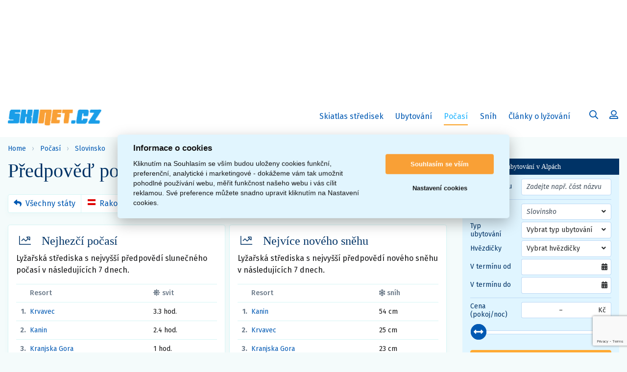

--- FILE ---
content_type: text/html; charset=UTF-8
request_url: https://www.skinet.cz/predpoved-pocasi-lyzarska-strediska-lyzovani/slovinsko
body_size: 12282
content:
<!DOCTYPE html>
<html lang="cs">
    <head>
        <meta http-equiv="x-dns-prefetch-control" content="on">
        <link rel="preconnect" href="https://fonts.googleapis.com">
        <link rel="preconnect" href="https://fonts.gstatic.com" crossorigin>
        <link rel="preconnect" href="https://maps.google.com">
        <link rel="preconnect" href="https://www.googleadservices.com">
        <link rel="preconnect" href="https://www.google.com">
        <link rel="preconnect" href="https://www.gstatic.com" crossorigin>
        <link rel="dns-prefetch" href="https://fonts.gstatic.com">
        <link rel="dns-prefetch" href="https://fonts.googleapis.com">
        <link rel="dns-prefetch" href="https://www.googleadservices.com">
        <link rel="dns-prefetch" href="https://maps.google.com">
        <meta charset="utf-8">
        <meta http-equiv="X-UA-Compatible" content="IE=edge">
        <meta name="viewport" content="width=device-width, initial-scale=1.0">

        <title>Slovinsko - Předpověď počasí | Skinet.cz</title>

        <meta name="description" content="Slovinsko Předpověď počasí">
        <meta name="robots" content="index, follow">
        <meta name="author" content="© www.sluzby.cz s.r.o. (www.sluzby.cz) 2026">
        <meta name="format-detection" content="telephone=no">

        <link rel="stylesheet" href="https://fonts.googleapis.com/css2?family=Abril+Fatface&display=swap">
        <link rel="stylesheet" href="https://fonts.googleapis.com/css?family=Fira+Sans:400,400i,500,700&amp;subset=latin-ext">

                                                                        
                    <link rel="stylesheet" type="text/css" href="/cache/assets/app-css-55c5ed5-f87344d0d39b3ec6b9015a9b13c4dea8.css" media="screen"/>
        
        <style>
            [type="search"]::-webkit-search-cancel-button,
            [type="search"]::-webkit-search-decoration {
                display: block;
                -webkit-appearance: button;
            }
        </style>

        
                    <link rel="icon" type="image/x-icon" href="/favicon-skinet.png?v4">
            <meta name="google-site-verification" content="oWLSSDEpUQFBu1wio8qMfJI917Aa2kapJmtL4ydREkA" />
        
        
        
        
        <script>
    (function () {
        let count = 0;
        const allowed = () => count++ < 1;
        const formatStack = (stack) => String(stack.split("\n").find(line => line.trim().match(/:\d+:\d+$/))).trim();
        const log = (message, filename, lineno, colno) => fetch(new Request('\/js\u002Derror\u002Dlog\/default', {method: 'POST', body: new URLSearchParams({message, filename, lineno, colno}), headers: {'X-Requested-With': 'XMLHttpRequest'}})).catch(error => console.error(error));
        const logError = (error) => log(error.name + ': ' + error.message, typeof error.stack === 'string' ? formatStack(error.stack) : '', '0', '0');
        window.addEventListener('error', (event) => allowed() ? log(event.message, event.filename, event.lineno.toString(), event.colno.toString()) : undefined);
        window.addEventListener('unhandledrejection', (event) => allowed() ? (event.reason instanceof Error ? logError(event.reason) : log(String(event.reason), '', '0', '0')) : undefined);
    })();
    </script>
        <script>
            window.dataLayer = window.dataLayer || [];
        </script>

                    
                <!-- Google Tag Manager -->
    <script>(function(w,d,s,l,i){w[l]=w[l]||[];w[l].push({'gtm.start':
                new Date().getTime(),event:'gtm.js'});var f=d.getElementsByTagName(s)[0],
            j=d.createElement(s),dl=l!='dataLayer'?'&l='+l:'';j.async=true;j.src=
            'https://www.googletagmanager.com/gtm.js?id='+i+dl;f.parentNode.insertBefore(j,f);
        })(window,document,'script','dataLayer','GTM-PX35DFC');</script>
    <!-- End Google Tag Manager -->



    
        
            

    
        </head>

    <body class="slt-subpage slt-skinet">
            <script src='/app/js/external/cookieconsent.js?v4' defer></script>
    <script defer>
        
        var cs_cookies = {
            "functional": [],
            "performance": [],
            "analytics": [],
            "marketing": []
        };

        function initCCWhenReady() {
            if (typeof initCookieConsent === "undefined") {
                setTimeout(initCCWhenReady, 100);
            } else {
                var cookieconsent = initCookieConsent();
                cookieconsent.run({
                    current_lang: 'cs',
                    page_scripts: true,

                    autorun: true,
                    delay: 0,
                    autoclear_cookies: true,
                    cookie_expiration: 365,
                    cookie_necessary_only_expiration: 7,

                    theme_css: '\/app\/css\/cookieconsent.css\u003Fv4',

                    gui_options: {
                        consent_modal: {
                            layout: 'cloud',            // box/cloud/bar
                            position: 'middle center',  // bottom/middle/top + left/right/center
                            transition: 'slide'         // zoom/slide
                        },
                        settings_modal: {
                            layout: 'box',              // box/bar
                            transition: 'slide',        // zoom/slide
                        }
                    },

                    onFirstAction: function (cookies) {
                        var dataLayer = window.dataLayer || [];
                        dataLayer.push({
                            event: 'consent_update'
                        });

                        if (cookieconsent.allowedCategory('necessary')) {
                            dataLayer.push({
                                event: 'CookieConsent',
                                consentType: 'necessary'
                            });
                        }

                        if (cookieconsent.allowedCategory('performance')) {
                            dataLayer.push({
                                event: 'CookieConsent',
                                consentType: 'performance'
                            });
                        }

                        if (cookieconsent.allowedCategory('analytics')) {
                            dataLayer.push({
                                event: 'CookieConsent',
                                consentType: 'analytics'
                            });
                        }

                        if (cookieconsent.allowedCategory('marketing')) {
                            dataLayer.push({
                                event: 'CookieConsent',
                                consentType: 'marketing'
                            });
                        }
                    },
                    onChange: function (cookies) {
                        var dataLayer = window.dataLayer || [];
                        dataLayer.push({
                            event: 'consent_update'
                        });
                        dataLayer.push({
                            event: 'CookieConsent',
                            consentType: 'preference_changed'
                        });
                        location.reload();
                    },
                    languages: {
                        'cs': {
                            consent_modal: {
                                title: "Informace o cookies",
                                description: 'Kliknutím na Souhlasím se vším budou uloženy cookies funkční, preferenční, analytické i marketingové - dokážeme vám tak umožnit pohodlné používání webu, měřit funkčnost našeho webu i vás cílit reklamou. Své preference můžete snadno upravit kliknutím na Nastavení cookies.',
                                primary_btn: {
                                    text: 'Souhlasím se vším',
                                    role: 'accept_all'  //'accept_selected' or 'accept_all'
                                },
                                secondary_btn: {
                                    text: 'Nastavení cookies',
                                    role: 'settings'   //'settings' or 'accept_necessary'
                                }
                            },
                            settings_modal: {
                                title: 'Nastavení cookies',
                                save_settings_btn: "Uložit nastavení",
                                accept_all_btn: "Souhlasím se vším",
                                reject_all_btn: "Odmítnout vše",
                                close_btn_label: "Zavřít",
                                cookie_table_headers: [{col1: "Služba"}, {col2: "Expirace cookies:"}],
                                blocks: [
                                    {
                                        title: "Používáme cookies",
                                        description: 'Soubory cookie používáme k analýze údajů o našich návštěvnících, ke zlepšení našich webových stránek, zobrazení personalizovaného obsahu a k tomu, abychom vám poskytli skvělý zážitek z webu.',
                                    }, {
                                        title: "Funkční Cookies",
                                        description: 'Tyto soubory cookie jsou nezbytné pro fungování webových stránek, není tedy možné je zakázat. Obvykle se nastavují v reakci na akci, kterou na webu sami provedete, jako je nastavení zabezpečení, přihlášení a vyplňování formulářů. Svůj prohlížeč můžete nastavit tak, aby blokoval soubory cookie nebo o nich zasílal upozornění. Tyto soubory cookie můžeme nastavit my nebo poskytovatelé třetích stran, jejichž služby na webu využíváme. Tyto soubory cookie neukládají žádné informace, které lze přiřadit konkrétní osobě.',
                                        toggle: {
                                            value: 'necessary',
                                            enabled: true,
                                            readonly: true
                                        },
                                        cookie_table: cs_cookies.functional
                                    },
                                    {
                                        title: "Preferenční Cookies",
                                        description: 'Tyto soubory cookie si zavádí externí služby a pomáhají webu, aby byl pro uživatele přívětivější. Typickým přikládam je mapa z Google nebo video z YouTube. Všechny tyto služby si ukládají svá cookies. ',
                                        toggle: {
                                            value: 'performance',
                                            enabled: false,
                                            readonly: false
                                        },
                                        cookie_table: cs_cookies.performance
                                    },
                                    {
                                        title: "Analytická Cookies",
                                        description: 'Tyto soubory cookie se používají ke zlepšení fungování webových stránek. Umožňují nám rozpoznat a sledovat počet návštěvníků a sledovat, jak návštěvníci web používají. Pomáhají nám zlepšovat způsob, jakým webové stránky fungují, například tím, že uživatelům umožňují snadno najít to, co hledají. Tyto soubory cookie neshromažďují informace, které by vás mohly identifikovat. Pomocí těchto nástrojů analyzujeme a pravidelně zlepšujeme funkčnost našich webových stránek. Získané statistiky můžeme využít ke zlepšení uživatelského komfortu a k tomu, aby byla návštěva Webu pro vás jako uživatele zajímavější.',
                                        toggle: {
                                            value: 'analytics',
                                            enabled: false,
                                            readonly: false
                                        },
                                        cookie_table: cs_cookies.analytics
                                    }, {
                                        title: "Marketingová cookies",
                                        description: 'Používají se ke sledování preferencí webu uživatele za účelem cílení reklamy, tj. zobrazování marketingových a reklamních sdělení (i na stránkách třetích stran), které mohou návštěvníka webu zajímat, v souladu s těmito preferencemi. Marketingové cookies využívají nástroje externích společností. Tyto marketingové soubory cookie budou použity pouze s vaším souhlasem.',
                                        toggle: {
                                            value: 'marketing',
                                            enabled: false,
                                            readonly: false
                                        },
                                        cookie_table: cs_cookies.marketing
                                    }
                                ]
                            }
                        }

                    }
                });
            }
        }

        initCCWhenReady();

            </script>

            <style>
            #cc_div {
                --cc-bg: #e1f5fe;  /* barva pozadí */
                --cc-text: hsl(210, 2%, 8%);  /* hlavní barva textu */
                --cc-btn-primary-bg: #f9a036;  /* barva tlačítka souhlas */
                --cc-btn-primary-text: #fff; /* barva hlavního tlačítka */
                --cc-btn-primary-hover-bg: #ffaa33; /* barva po najetí na tlačítko souhlas */
                --cc-btn-secondary-bg: none;  /* pozadí tlačítka odmítnout */
                --cc-btn-secondary-text: var(--cc-text); /* barva druhého tlačítka */
                --cc-btn-secondary-hover-bg: none; /* barva po najetí nastavení cookies */
                --cc-toggle-bg-on: #199ee8;
                --cc-cookie-category-block-bg: #fff;
                --cc-cookie-category-block-bg-hover: #fff;
                --cc-section-border: #f9a036;
            }
        </style>
    

        
                                <div class="slt-extbox-top">
                <!-- Revive Adserver Hosted edition - Ad Management Asynchronous JS Tag - Generated with Revive Adserver v5.2.1 -->
                <ins data-revive-zoneid="10913" data-revive-id="727bec5e09208690b050ccfc6a45d384"></ins>
                <script async src="//servedby.revive-adserver.net/asyncjs.php"></script>
            </div>

                        <div class="slt-extbox-aside">
                <!-- Revive Adserver Hosted edition - Ad Management Asynchronous JS Tag - Generated with Revive Adserver v5.2.1 -->
                <ins data-revive-zoneid="10912" data-revive-id="727bec5e09208690b050ccfc6a45d384"></ins>
                <script async src="//servedby.revive-adserver.net/asyncjs.php"></script>
            </div>
        
            <div class="slt-site-wrap">
            <header class="slt-masthead" role="banner">
    <div class="slt-container">
        <strong class="slt-site-branding">
            <a href="/" rel="home">
                                                            <img src="/app/img/skinet-logo.png?v4" alt="Skinet">
                                                </a>
        </strong>

        
                    <nav class="slt-site-navigation" role="navigation">
    <div id="slt-site-nav-main" class="navbar-collapse collapse">
        <ul class="slt-nav-destinations">
                        <li>
                <a href="/atlas-lyzarskych-stredisek-alpy-cr-sr">Skiatlas<span class="sr-only"> alpských</span> středisek</a>
            </li>

                        <li>
                <a href="/ubytovani">Ubytování<span class="sr-only"> v Alpách</span></a>
            </li>

                        <li class="active">
                <a href="/predpoved-pocasi-lyzarska-strediska-lyzovani"><span class="sr-only">Předpověď </span><span>počasí</span></a>
            </li>

                        <li>
                <a href="/snehove-zpravodajstvi-denne-aktualni-info">Sníh<span class="sr-only"> a sněhové zpravodajství</span></a>
            </li>

                        <li >
                <a href="/clanky">Články o lyžování</a>
            </li>
        </ul>
    </div>

    <ul class="slt-nav-search-n-user">
        <li>
            <div id="app-main-search-dropdown" class="dropdown slt-search">
                <button id="searchnav-label" class="dropdown-toggle" type="button" data-toggle="dropdown" aria-haspopup="true" aria-expanded="false" aria-label="Uživatelský účet">
                    <i class="far fa-search" aria-hidden="true"></i>
                    <span>Hledat</span>
                </button>

                <div id="app-main-search" class="dropdown-menu slt-filter-dropdown" aria-labelledby="searchnav-label">
                    <div class="slt-header">
                        <div class="slt-form-group">
                            <input type="text" name="" placeholder="Hledat…" autocomplete="off" class="slt-form-control">

                                                    </div>
                    </div>

                    <div class="slt-content">
                        <div class="search-results"></div>
                    </div>
                </div>
            </div>
        </li>

        <li>
            <div class="dropdown slt-user">
                <button id="usernav-label" class="dropdown-toggle" type="button" data-toggle="dropdown" aria-haspopup="true" aria-expanded="false" aria-label="Uživatelský účet">
                    <i class="far fa-user-alt"></i>
                                            <span>Přihlásit</span>
                                    </button>

                <ul class="dropdown-menu" aria-labelledby="usernav-label">
                                            <li>
                                                        <a href="/login" title="Přihlásit" rel="nofollow">
                                <i class="fa fa-fw fa-sign-in-alt" aria-hidden="true"></i><span>Přihlásit</span>
                            </a>
                        </li>

                        <li>
                            <a href="/registrace/">
                                <i class="fa fa-fw fa-user-plus" aria-hidden="true"></i><span>Registrovat</span>
                            </a>
                        </li>
                                    </ul>
            </div>
        </li>
    </ul>

    <button type="button" class="navbar-toggle collapsed" data-toggle="collapse" data-target="#slt-site-nav-main" aria-expanded="false" aria-label="Zobrazit/skrýt navigaci">
        <i class="far fa-bars" aria-hidden="true"></i>
        <span>Menu</span>
    </button>
</nav>

        
            </div>
</header>


                    
        
        <div class="slt-container">
                    <nav class="slt-breadcrumbs" role="navigation" aria-labeledby="slt-breadcrumbs-title">
        <header id="slt-breadcrumbs-title" class="sr-only">
            <strong>Drobečková navigace</strong>
        </header>

        <ol class="slt-navlist">
            <li class="slt-navlist-item slt-country">
                <a class="slt-navlist-link" href="/">Home</a>
            </li>

                            <li class="slt-navlist-item">
                    <span class="slt-navlist-item-title">Počasí</span>
                    <a class="slt-navlist-link" href="/predpoved-pocasi-lyzarska-strediska-lyzovani">Počasí</a>
                </li>
                            <li class="slt-navlist-item">
                    <span class="slt-navlist-item-title">Stát</span>
                    <a class="slt-navlist-link" href="/predpoved-pocasi-lyzarska-strediska-lyzovani/slovinsko">Slovinsko</a>
                </li>
                    </ol>
    </nav>

            <div class="app-hcsticky-container slt-site-layout">
                <main class="slt-site-main" role="main">
                        <header class="slt-page-header">
        <h1 class="slt-page-title">Předpověď počasí &ndash; <span class="slt-flagin"><i class="slt-icon-flag slt-flag-SVN" aria-hidden="true"></i><span>Slovinsko</span></span></h1>
    </header>

    
            <nav class="slt-navbar slt-nav-priority">
            <ul>
                                    <li>
                        <a href="/predpoved-pocasi-lyzarska-strediska-lyzovani">
                            <i class="fa fa-reply" aria-hidden="true"></i><span>Všechny státy</span>
                        </a>
                    </li>
                
                                    <li>
                        <a class="slt-flagin" href="/predpoved-pocasi-lyzarska-strediska-lyzovani/rakousko">
                            <i class="slt-icon-flag slt-flag-AUT" aria-hidden="true"></i><span>Rakousko</span>
                        </a>
                    </li>
                                    <li>
                        <a class="slt-flagin" href="/predpoved-pocasi-lyzarska-strediska-lyzovani/italie">
                            <i class="slt-icon-flag slt-flag-ITA" aria-hidden="true"></i><span>Itálie</span>
                        </a>
                    </li>
                                    <li>
                        <a class="slt-flagin" href="/predpoved-pocasi-lyzarska-strediska-lyzovani/svycarsko">
                            <i class="slt-icon-flag slt-flag-CHE" aria-hidden="true"></i><span>Švýcarsko</span>
                        </a>
                    </li>
                                    <li>
                        <a class="slt-flagin" href="/predpoved-pocasi-lyzarska-strediska-lyzovani/nemecko">
                            <i class="slt-icon-flag slt-flag-DEU" aria-hidden="true"></i><span>Německo</span>
                        </a>
                    </li>
                                    <li>
                        <a class="slt-flagin" href="/predpoved-pocasi-lyzarska-strediska-lyzovani/francie">
                            <i class="slt-icon-flag slt-flag-FRA" aria-hidden="true"></i><span>Francie</span>
                        </a>
                    </li>
                                    <li class="active">
                        <a class="slt-flagin" href="/predpoved-pocasi-lyzarska-strediska-lyzovani/slovinsko">
                            <i class="slt-icon-flag slt-flag-SVN" aria-hidden="true"></i><span>Slovinsko</span>
                        </a>
                    </li>
                            </ul>
        </nav>
    
            <div class="slt-section-content">
    <div class="slt-col-wrap">
        <div class="slt-col-half-sm">
            <article class="slt-card">
                <header class="slt-card-header">
                    <h3 class="slt-card-title">
                        <i class="fal fa-fw fa-chart-line" aria-hidden="true"></i><span>Nejhezčí počasí</span>
                    </h3>
                </header>

                <p class="slt-entry">Lyžařská střediska s nejvyšší předpovědí slunečného počasí v následujících 7&nbsp;dnech.</p>

                <div class="slt-card-content slt-bt-0">
                    <ol class="slt-deftable-list slt-nobreak slt-ordered">
                                                    <li class="slt-deftable-item">
                                <dl class="slt-deftable-row">
                                    <dt class="slt-deftable-resort">Resort</dt>
                                    <dd>
                                        <a href="/krvavec/pocasi-snih-vitr-teplota-predpoved-na-14-dni">Krvavec</a>
                                    </dd>

                                    <dt class="slt-deftable-sunshine"><i class="fa fa-sun" title="Průměrný sluneční svit za den"><span class="sr-only">Sluneční</span></i> svit</dt>
                                    <dd>3.3&nbsp;hod.</dd>
                                </dl>
                            </li>
                                                    <li class="slt-deftable-item">
                                <dl class="slt-deftable-row">
                                    <dt class="slt-deftable-resort">Resort</dt>
                                    <dd>
                                        <a href="/kanin/pocasi-snih-vitr-teplota-predpoved-na-14-dni">Kanin</a>
                                    </dd>

                                    <dt class="slt-deftable-sunshine"><i class="fa fa-sun" title="Průměrný sluneční svit za den"><span class="sr-only">Sluneční</span></i> svit</dt>
                                    <dd>2.4&nbsp;hod.</dd>
                                </dl>
                            </li>
                                                    <li class="slt-deftable-item">
                                <dl class="slt-deftable-row">
                                    <dt class="slt-deftable-resort">Resort</dt>
                                    <dd>
                                        <a href="/kranjska-gora/pocasi-snih-vitr-teplota-predpoved-na-14-dni">Kranjska Gora</a>
                                    </dd>

                                    <dt class="slt-deftable-sunshine"><i class="fa fa-sun" title="Průměrný sluneční svit za den"><span class="sr-only">Sluneční</span></i> svit</dt>
                                    <dd>1&nbsp;hod.</dd>
                                </dl>
                            </li>
                                                    <li class="slt-deftable-item">
                                <dl class="slt-deftable-row">
                                    <dt class="slt-deftable-resort">Resort</dt>
                                    <dd>
                                        <a href="/cerkno/pocasi-snih-vitr-teplota-predpoved-na-14-dni">Cerkno</a>
                                    </dd>

                                    <dt class="slt-deftable-sunshine"><i class="fa fa-sun" title="Průměrný sluneční svit za den"><span class="sr-only">Sluneční</span></i> svit</dt>
                                    <dd>0.9&nbsp;hod.</dd>
                                </dl>
                            </li>
                                                    <li class="slt-deftable-item">
                                <dl class="slt-deftable-row">
                                    <dt class="slt-deftable-resort">Resort</dt>
                                    <dd>
                                        <a href="/resort-vogel/pocasi-snih-vitr-teplota-predpoved-na-14-dni">Vogel</a>
                                    </dd>

                                    <dt class="slt-deftable-sunshine"><i class="fa fa-sun" title="Průměrný sluneční svit za den"><span class="sr-only">Sluneční</span></i> svit</dt>
                                    <dd>0&nbsp;hod.</dd>
                                </dl>
                            </li>
                                            </ol>

                    <footer class="slt-form-footer">
                        <a class="slt-btn slt-btn-default" href="/top-zebricky/powder-sun">Kompletní pořadí středisek</a>
                    </footer>
                <div>
            </article>
        </div>

        <div class="slt-col-half-sm">
            <article class="slt-card">
                <header class="slt-card-header">
                    <h3 class="slt-card-title">
                        <i class="fal fa-fw fa-chart-line" aria-hidden="true"></i><span>Nejvíce nového sněhu</span>
                    </h3>
                </header>

                <p class="slt-entry">Lyžařská střediska s nejvyšší předpovědí nového sněhu v následujících 7&nbsp;dnech.</p>

                <div class="slt-card-content slt-bt-0">
                    <ol class="slt-deftable-list slt-nobreak slt-ordered">
                                                    <li class="slt-deftable-item">
                                <dl class="slt-deftable-row">
                                    <dt class="slt-deftable-resort">Resort</dt>
                                    <dd>
                                        <a href="/kanin/pocasi-snih-vitr-teplota-predpoved-na-14-dni">Kanin</a>
                                    </dd>

                                    <dt class="slt-deftable-sunshine"><i class="fa fa-snowflake" title="Nový sníh"><span class="sr-only">Nový</span></i> sníh</dt>
                                    <dd>54&nbsp;cm</dd>
                                </dl>
                            </li>
                                                    <li class="slt-deftable-item">
                                <dl class="slt-deftable-row">
                                    <dt class="slt-deftable-resort">Resort</dt>
                                    <dd>
                                        <a href="/krvavec/pocasi-snih-vitr-teplota-predpoved-na-14-dni">Krvavec</a>
                                    </dd>

                                    <dt class="slt-deftable-sunshine"><i class="fa fa-snowflake" title="Nový sníh"><span class="sr-only">Nový</span></i> sníh</dt>
                                    <dd>25&nbsp;cm</dd>
                                </dl>
                            </li>
                                                    <li class="slt-deftable-item">
                                <dl class="slt-deftable-row">
                                    <dt class="slt-deftable-resort">Resort</dt>
                                    <dd>
                                        <a href="/kranjska-gora/pocasi-snih-vitr-teplota-predpoved-na-14-dni">Kranjska Gora</a>
                                    </dd>

                                    <dt class="slt-deftable-sunshine"><i class="fa fa-snowflake" title="Nový sníh"><span class="sr-only">Nový</span></i> sníh</dt>
                                    <dd>23&nbsp;cm</dd>
                                </dl>
                            </li>
                                                    <li class="slt-deftable-item">
                                <dl class="slt-deftable-row">
                                    <dt class="slt-deftable-resort">Resort</dt>
                                    <dd>
                                        <a href="/cerkno/pocasi-snih-vitr-teplota-predpoved-na-14-dni">Cerkno</a>
                                    </dd>

                                    <dt class="slt-deftable-sunshine"><i class="fa fa-snowflake" title="Nový sníh"><span class="sr-only">Nový</span></i> sníh</dt>
                                    <dd>19&nbsp;cm</dd>
                                </dl>
                            </li>
                                                    <li class="slt-deftable-item">
                                <dl class="slt-deftable-row">
                                    <dt class="slt-deftable-resort">Resort</dt>
                                    <dd>
                                        <a href="/resort-vogel/pocasi-snih-vitr-teplota-predpoved-na-14-dni">Vogel</a>
                                    </dd>

                                    <dt class="slt-deftable-sunshine"><i class="fa fa-snowflake" title="Nový sníh"><span class="sr-only">Nový</span></i> sníh</dt>
                                    <dd>0&nbsp;cm</dd>
                                </dl>
                            </li>
                                            </ol>

                    <footer class="slt-form-footer">
                        <a class="slt-btn slt-btn-default" href="/top-zebricky/powder-sun">Kompletní pořadí středisek</a>
                    </footer>
                    <div>
            </article>
        </div>
    </div>
</div>
    
    <div class="slt-section-content">
        <div id="app-resort-search" class="slt-searchbar">
    <div class="slt-col-wrap slt-justify-start">
        <div class="slt-col-third">
            <dl class="slt-form-list">
                <dt>
                    <label for="search_input">Vyhledat:</label>
                </dt>

                <dd>
                    <div class="slt-form-suffix">
                        <input type="text" name="search_input" placeholder="Název střediska…" autocomplete="off" class="slt-form-control">

                        <label class="slt-suffix slt-icon" for="search_input">
                            <i class="fa fa-search" aria-hidden="true"></i>
                        </label>
                    </div>
                </dd>
            </dl>
        </div>
    </div>

    <div class="slt-content">
        <div class="search-results"></div>
    </div>
</div>

                    <div class="slt-section-content">
                <div class="slt-col-wrap">
                                            <div class="slt-col-third">
                            <article class="slt-card slt-card-forecast">
                                <header class="slt-card-header">
                                    <h2 class="slt-card-title">
                                        <a href="/cerkno/pocasi-snih-vitr-teplota-predpoved-na-14-dni">Cerkno</a>
                                    </h2>
                                </header>

                                <dl class="slt-metadata-defonly">
                                    <dt>Nadmořská výška:</dt>
                                    <dd>900&ndash;1291&nbsp;m&nbsp;n.&nbsp;m.</dd>
                                </dl>

                                <div class="slt-card-content">
                                    <div class="slt-flex-cols">
                                                                                                                                    <dl class="slt-flex-item">
    <dt>
        <date class="slt-date">
            <span class="slt-dayname">Neděle</span><span class="sr-comma">,</span>
            <span class="slt-daynum">1. 2.</span>
        </date>
    </dt>

    <dd class="slt-climate" aria-label="skoro zataženo">
        <span class="slt-icon-weather slt-icon-d" title="skoro zataženo"></span>
    </dd>

    <dd class="slt-temperature" aria-label="Maximální/minimální teplota">
        <span title="Maximální teplota">0</span>/<span title="Minimální teplota">-4</span>&nbsp;°C
    </dd>

    <dd class="slt-snowing" title="Sněžení od nadmořské výšky">
        <i class="far fa-cloud-snow" aria-hidden="true"></i><span>0&nbsp;m&nbsp;n.&nbsp;m.</span>
    </dd>

    </dl>
                                                                                            <dl class="slt-flex-item">
    <dt>
        <date class="slt-date">
            <span class="slt-dayname">Pondělí</span><span class="sr-comma">,</span>
            <span class="slt-daynum">2. 2.</span>
        </date>
    </dt>

    <dd class="slt-climate" aria-label="nízká oblačnost a slunce">
        <span class="slt-icon-weather slt-icon-s" title="nízká oblačnost a slunce"></span>
    </dd>

    <dd class="slt-temperature" aria-label="Maximální/minimální teplota">
        <span title="Maximální teplota">0</span>/<span title="Minimální teplota">-5</span>&nbsp;°C
    </dd>

    <dd class="slt-snowing" title="Sněžení od nadmořské výšky">
        <i class="far fa-cloud-snow" aria-hidden="true"></i><span>300&nbsp;m&nbsp;n.&nbsp;m.</span>
    </dd>

    </dl>
                                                                                            <dl class="slt-flex-item">
    <dt>
        <date class="slt-date">
            <span class="slt-dayname">Úterý</span><span class="sr-comma">,</span>
            <span class="slt-daynum">3. 2.</span>
        </date>
    </dt>

    <dd class="slt-climate" aria-label="déšť">
        <span class="slt-icon-weather slt-icon-r" title="déšť"></span>
    </dd>

    <dd class="slt-temperature" aria-label="Maximální/minimální teplota">
        <span title="Maximální teplota">3</span>/<span title="Minimální teplota">-3</span>&nbsp;°C
    </dd>

    <dd class="slt-snowing" title="Sněžení od nadmořské výšky">
        <i class="far fa-cloud-snow" aria-hidden="true"></i><span>1400&nbsp;m&nbsp;n.&nbsp;m.</span>
    </dd>

    </dl>
                                                                                                                        </div>
                                </div>
                            </article>
                        </div>
                                            <div class="slt-col-third">
                            <article class="slt-card slt-card-forecast">
                                <header class="slt-card-header">
                                    <h2 class="slt-card-title">
                                        <a href="/kanin/pocasi-snih-vitr-teplota-predpoved-na-14-dni">Kanin</a>
                                    </h2>
                                </header>

                                <dl class="slt-metadata-defonly">
                                    <dt>Nadmořská výška:</dt>
                                    <dd>430&ndash;2300&nbsp;m&nbsp;n.&nbsp;m.</dd>
                                </dl>

                                <div class="slt-card-content">
                                    <div class="slt-flex-cols">
                                                                                                                                    <dl class="slt-flex-item">
    <dt>
        <date class="slt-date">
            <span class="slt-dayname">Neděle</span><span class="sr-comma">,</span>
            <span class="slt-daynum">1. 2.</span>
        </date>
    </dt>

    <dd class="slt-climate" aria-label="zataženo">
        <span class="slt-icon-weather slt-icon-c" title="zataženo"></span>
    </dd>

    <dd class="slt-temperature" aria-label="Maximální/minimální teplota">
        <span title="Maximální teplota">-7</span>/<span title="Minimální teplota">-10</span>&nbsp;°C
    </dd>

    <dd class="slt-snowing" title="Sněžení od nadmořské výšky">
        <i class="far fa-cloud-snow" aria-hidden="true"></i><span>100&nbsp;m&nbsp;n.&nbsp;m.</span>
    </dd>

    </dl>
                                                                                            <dl class="slt-flex-item">
    <dt>
        <date class="slt-date">
            <span class="slt-dayname">Pondělí</span><span class="sr-comma">,</span>
            <span class="slt-daynum">2. 2.</span>
        </date>
    </dt>

    <dd class="slt-climate" aria-label="převážně jasno">
        <span class="slt-icon-weather slt-icon-b" title="převážně jasno"></span>
    </dd>

    <dd class="slt-temperature" aria-label="Maximální/minimální teplota">
        <span title="Maximální teplota">-7</span>/<span title="Minimální teplota">-11</span>&nbsp;°C
    </dd>

    <dd class="slt-snowing" title="Sněžení od nadmořské výšky">
        <i class="far fa-cloud-snow" aria-hidden="true"></i><span>400&nbsp;m&nbsp;n.&nbsp;m.</span>
    </dd>

    </dl>
                                                                                            <dl class="slt-flex-item">
    <dt>
        <date class="slt-date">
            <span class="slt-dayname">Úterý</span><span class="sr-comma">,</span>
            <span class="slt-daynum">3. 2.</span>
        </date>
    </dt>

    <dd class="slt-climate" aria-label="sněžení">
        <span class="slt-icon-weather slt-icon-o" title="sněžení"></span>
    </dd>

    <dd class="slt-temperature" aria-label="Maximální/minimální teplota">
        <span title="Maximální teplota">-5</span>/<span title="Minimální teplota">-9</span>&nbsp;°C
    </dd>

    <dd class="slt-snowing" title="Sněžení od nadmořské výšky">
        <i class="far fa-cloud-snow" aria-hidden="true"></i><span>700&nbsp;m&nbsp;n.&nbsp;m.</span>
    </dd>

    </dl>
                                                                                                                        </div>
                                </div>
                            </article>
                        </div>
                                            <div class="slt-col-third">
                            <article class="slt-card slt-card-forecast">
                                <header class="slt-card-header">
                                    <h2 class="slt-card-title">
                                        <a href="/kranjska-gora/pocasi-snih-vitr-teplota-predpoved-na-14-dni">Kranjska Gora</a>
                                    </h2>
                                </header>

                                <dl class="slt-metadata-defonly">
                                    <dt>Nadmořská výška:</dt>
                                    <dd>813&ndash;1295&nbsp;m&nbsp;n.&nbsp;m.</dd>
                                </dl>

                                <div class="slt-card-content">
                                    <div class="slt-flex-cols">
                                                                                                                                    <dl class="slt-flex-item">
    <dt>
        <date class="slt-date">
            <span class="slt-dayname">Neděle</span><span class="sr-comma">,</span>
            <span class="slt-daynum">1. 2.</span>
        </date>
    </dt>

    <dd class="slt-climate" aria-label="skoro zataženo">
        <span class="slt-icon-weather slt-icon-d" title="skoro zataženo"></span>
    </dd>

    <dd class="slt-temperature" aria-label="Maximální/minimální teplota">
        <span title="Maximální teplota">0</span>/<span title="Minimální teplota">-5</span>&nbsp;°C
    </dd>

    <dd class="slt-snowing" title="Sněžení od nadmořské výšky">
        <i class="far fa-cloud-snow" aria-hidden="true"></i><span>100&nbsp;m&nbsp;n.&nbsp;m.</span>
    </dd>

    </dl>
                                                                                            <dl class="slt-flex-item">
    <dt>
        <date class="slt-date">
            <span class="slt-dayname">Pondělí</span><span class="sr-comma">,</span>
            <span class="slt-daynum">2. 2.</span>
        </date>
    </dt>

    <dd class="slt-climate" aria-label="zataženo">
        <span class="slt-icon-weather slt-icon-c" title="zataženo"></span>
    </dd>

    <dd class="slt-temperature" aria-label="Maximální/minimální teplota">
        <span title="Maximální teplota">-1</span>/<span title="Minimální teplota">-6</span>&nbsp;°C
    </dd>

    <dd class="slt-snowing" title="Sněžení od nadmořské výšky">
        <i class="far fa-cloud-snow" aria-hidden="true"></i><span>300&nbsp;m&nbsp;n.&nbsp;m.</span>
    </dd>

    </dl>
                                                                                            <dl class="slt-flex-item">
    <dt>
        <date class="slt-date">
            <span class="slt-dayname">Úterý</span><span class="sr-comma">,</span>
            <span class="slt-daynum">3. 2.</span>
        </date>
    </dt>

    <dd class="slt-climate" aria-label="sněžení">
        <span class="slt-icon-weather slt-icon-o" title="sněžení"></span>
    </dd>

    <dd class="slt-temperature" aria-label="Maximální/minimální teplota">
        <span title="Maximální teplota">2</span>/<span title="Minimální teplota">-4</span>&nbsp;°C
    </dd>

    <dd class="slt-snowing" title="Sněžení od nadmořské výšky">
        <i class="far fa-cloud-snow" aria-hidden="true"></i><span>800&nbsp;m&nbsp;n.&nbsp;m.</span>
    </dd>

    </dl>
                                                                                                                        </div>
                                </div>
                            </article>
                        </div>
                                            <div class="slt-col-third">
                            <article class="slt-card slt-card-forecast">
                                <header class="slt-card-header">
                                    <h2 class="slt-card-title">
                                        <a href="/krvavec/pocasi-snih-vitr-teplota-predpoved-na-14-dni">Krvavec</a>
                                    </h2>
                                </header>

                                <dl class="slt-metadata-defonly">
                                    <dt>Nadmořská výška:</dt>
                                    <dd>1450&ndash;1971&nbsp;m&nbsp;n.&nbsp;m.</dd>
                                </dl>

                                <div class="slt-card-content">
                                    <div class="slt-flex-cols">
                                                                                                                                    <dl class="slt-flex-item">
    <dt>
        <date class="slt-date">
            <span class="slt-dayname">Neděle</span><span class="sr-comma">,</span>
            <span class="slt-daynum">1. 2.</span>
        </date>
    </dt>

    <dd class="slt-climate" aria-label="skoro zataženo">
        <span class="slt-icon-weather slt-icon-d" title="skoro zataženo"></span>
    </dd>

    <dd class="slt-temperature" aria-label="Maximální/minimální teplota">
        <span title="Maximální teplota">-1</span>/<span title="Minimální teplota">-5</span>&nbsp;°C
    </dd>

    <dd class="slt-snowing" title="Sněžení od nadmořské výšky">
        <i class="far fa-cloud-snow" aria-hidden="true"></i><span>100&nbsp;m&nbsp;n.&nbsp;m.</span>
    </dd>

    </dl>
                                                                                            <dl class="slt-flex-item">
    <dt>
        <date class="slt-date">
            <span class="slt-dayname">Pondělí</span><span class="sr-comma">,</span>
            <span class="slt-daynum">2. 2.</span>
        </date>
    </dt>

    <dd class="slt-climate" aria-label="skoro zataženo">
        <span class="slt-icon-weather slt-icon-d" title="skoro zataženo"></span>
    </dd>

    <dd class="slt-temperature" aria-label="Maximální/minimální teplota">
        <span title="Maximální teplota">-2</span>/<span title="Minimální teplota">-5</span>&nbsp;°C
    </dd>

    <dd class="slt-snowing" title="Sněžení od nadmořské výšky">
        <i class="far fa-cloud-snow" aria-hidden="true"></i><span>300&nbsp;m&nbsp;n.&nbsp;m.</span>
    </dd>

    </dl>
                                                                                            <dl class="slt-flex-item">
    <dt>
        <date class="slt-date">
            <span class="slt-dayname">Úterý</span><span class="sr-comma">,</span>
            <span class="slt-daynum">3. 2.</span>
        </date>
    </dt>

    <dd class="slt-climate" aria-label="déšť">
        <span class="slt-icon-weather slt-icon-r" title="déšť"></span>
    </dd>

    <dd class="slt-temperature" aria-label="Maximální/minimální teplota">
        <span title="Maximální teplota">1</span>/<span title="Minimální teplota">-4</span>&nbsp;°C
    </dd>

    <dd class="slt-snowing" title="Sněžení od nadmořské výšky">
        <i class="far fa-cloud-snow" aria-hidden="true"></i><span>1400&nbsp;m&nbsp;n.&nbsp;m.</span>
    </dd>

    </dl>
                                                                                                                        </div>
                                </div>
                            </article>
                        </div>
                                    </div>
            </div>

                        </div>
                </main>

                <aside class="slt-site-aside" role="complementary">
                    <div class="slt-inner">
                            <div class="app-hcsticky">
        <form name="f" method="get" action="/ubytovani" id="app-filter-form">
    <div class="slt-form slt-form-blue slt-sm">
        <header class="slt-block-header">
            <h2 class="slt-block-title">
                <i class="fa fa-search" aria-hidden="true"></i><span>Vyhledat ubytování v&nbsp;Alpách</span>
            </h2>
        </header>


        <dl class="slt-form-list slt-1on2">
    <dt><label for="f_q">Název hotelu</label></dt>
    <dd>
        
        
    
    <input type="text" id="f_q" name="f[q]" autocomplete="off" placeholder="Zadejte např. část názvu" data-suggest-hotel-name="true" class="slt-form-control" />
        <div id="app-filter-suggest-html" class="search-results slt-dropdown"></div>
    </dd>
</dl>

<dl class="slt-form-list slt-1on2">
    <dt >Destinace</dt>
    <dd  id="destination" class="dropdown slt-form-suffix">
        <button id="filter-dropdown-01-label" class="slt-dropdown-toggle slt-form-control" type="button" data-toggle="dropdown" aria-haspopup="true" aria-expanded="false">
            <span class="slt-wrap">
                <span class="app-filter-text slt-text slt-unfilled" data-empty="Vybrat destinaci">Slovinsko</span>

                <span class="slt-suffix slt-icon">
                    <i class="fa fa-angle-down" title="Rozbalit"></i>
                </span>
            </span>
        </button>

        <div id="destinationContent" class="dropdown-menu slt-filter-dropdown slt-double" aria-labelledby="filter-dropdown-01-label">
    <p class="slt-loader"><i class="fa fa-cog fa-spin" aria-hidden="true"></i><span>Nahrávám data&hellip;</span></p>

            <input type="hidden" name="f[c][]" value="1"/>
    
    </div>

    </dd>

                        
        <dt class="slt-1on2">Typ ubytování</dt>
        <dd class="app-filter-dropdown dropdown slt-form-suffix">
            <button id="filter-dropdown-2-label" class="slt-dropdown-toggle slt-form-control" type="button" data-toggle="dropdown" aria-haspopup="true" aria-expanded="false">
                <span class="slt-wrap">
                    <span class="app-filter-text slt-text slt-filled" data-empty="Vybrat typ ubytování">
                        
                                                                                                                                                                                                                                        
                                                    Vybrat typ ubytování
                                            </span>

                    <span class="slt-suffix">
                        <i class="fa fa-angle-down" title="Rozbalit"></i>
                    </span>
                </span>
            </button>

            <div class="dropdown-menu slt-filter-dropdown" aria-labelledby="filter-dropdown-2-label">
    <div class="slt-content">
                    <label class="slt-checkbox">
                <input
                        type="checkbox"
                        name="f[a][2][]"
                        class="filterGroupItem"
                        data-id="9"
                        data-group-id="2"
                        data-group-name="Typ ubytování"
                        data-name="Hotel"
                        value="9"
                        id="ch_2_9"
                                        />
                <span class="slt-text">Hotel
                                    </span>
            </label>
                    <label class="slt-checkbox">
                <input
                        type="checkbox"
                        name="f[a][2][]"
                        class="filterGroupItem"
                        data-id="16"
                        data-group-id="2"
                        data-group-name="Typ ubytování"
                        data-name="Apartmány"
                        value="16"
                        id="ch_2_16"
                                        />
                <span class="slt-text">Apartmány
                                    </span>
            </label>
                    <label class="slt-checkbox">
                <input
                        type="checkbox"
                        name="f[a][2][]"
                        class="filterGroupItem"
                        data-id="34"
                        data-group-id="2"
                        data-group-name="Typ ubytování"
                        data-name="Penzion"
                        value="34"
                        id="ch_2_34"
                                        />
                <span class="slt-text">Penzion
                                    </span>
            </label>
                    <label class="slt-checkbox">
                <input
                        type="checkbox"
                        name="f[a][2][]"
                        class="filterGroupItem"
                        data-id="54"
                        data-group-id="2"
                        data-group-name="Typ ubytování"
                        data-name="Resort"
                        value="54"
                        id="ch_2_54"
                                        />
                <span class="slt-text">Resort
                                    </span>
            </label>
            </div>

    <div class="slt-form-footer">
        
        <a class="app-dropdown-close slt-btn slt-sm slt-btn-green" href="#" data-dropdown-id="filter-dropdown-2-label">
            <i class="fa fa-check" aria-hidden="true"></i><span>Vybrat</span>
        </a>
    </div>
</div>
        </dd>
    
                        
        <dt class="slt-1on2">Hvězdičky</dt>
        <dd class="app-filter-dropdown dropdown slt-form-suffix">
            <button id="filter-dropdown-1-label" class="slt-dropdown-toggle slt-form-control" type="button" data-toggle="dropdown" aria-haspopup="true" aria-expanded="false">
                <span class="slt-wrap">
                    <span class="app-filter-text slt-text slt-filled" data-empty="Vybrat hvězdičky">
                        
                                                                                                                                                                                                                                                                                                                                                
                                                    Vybrat hvězdičky
                                            </span>

                    <span class="slt-suffix">
                        <i class="fa fa-angle-down" title="Rozbalit"></i>
                    </span>
                </span>
            </button>

            <div class="dropdown-menu slt-filter-dropdown" aria-labelledby="filter-dropdown-1-label">
    <div class="slt-content">
                    <label class="slt-checkbox">
                <input
                        type="checkbox"
                        name="f[a][1][]"
                        class="filterGroupItem"
                        data-id="55"
                        data-group-id="1"
                        data-group-name="Hvězdičky"
                        data-name="*****s"
                        value="55"
                        id="ch_1_55"
                                        />
                <span class="slt-text">*****s
                                    </span>
            </label>
                    <label class="slt-checkbox">
                <input
                        type="checkbox"
                        name="f[a][1][]"
                        class="filterGroupItem"
                        data-id="33"
                        data-group-id="1"
                        data-group-name="Hvězdičky"
                        data-name="*****"
                        value="33"
                        id="ch_1_33"
                                        />
                <span class="slt-text">*****
                                    </span>
            </label>
                    <label class="slt-checkbox">
                <input
                        type="checkbox"
                        name="f[a][1][]"
                        class="filterGroupItem"
                        data-id="8"
                        data-group-id="1"
                        data-group-name="Hvězdičky"
                        data-name="****s"
                        value="8"
                        id="ch_1_8"
                                        />
                <span class="slt-text">****s
                                    </span>
            </label>
                    <label class="slt-checkbox">
                <input
                        type="checkbox"
                        name="f[a][1][]"
                        class="filterGroupItem"
                        data-id="26"
                        data-group-id="1"
                        data-group-name="Hvězdičky"
                        data-name="****"
                        value="26"
                        id="ch_1_26"
                                        />
                <span class="slt-text">****
                                    </span>
            </label>
                    <label class="slt-checkbox">
                <input
                        type="checkbox"
                        name="f[a][1][]"
                        class="filterGroupItem"
                        data-id="32"
                        data-group-id="1"
                        data-group-name="Hvězdičky"
                        data-name="***s"
                        value="32"
                        id="ch_1_32"
                                        />
                <span class="slt-text">***s
                                    </span>
            </label>
                    <label class="slt-checkbox">
                <input
                        type="checkbox"
                        name="f[a][1][]"
                        class="filterGroupItem"
                        data-id="1"
                        data-group-id="1"
                        data-group-name="Hvězdičky"
                        data-name="***"
                        value="1"
                        id="ch_1_1"
                                        />
                <span class="slt-text">***
                                    </span>
            </label>
            </div>

    <div class="slt-form-footer">
        
        <a class="app-dropdown-close slt-btn slt-sm slt-btn-green" href="#" data-dropdown-id="filter-dropdown-1-label">
            <i class="fa fa-check" aria-hidden="true"></i><span>Vybrat</span>
        </a>
    </div>
</div>
        </dd>
    
    <dt><label for="f_fr">V termínu od</label></dt>
    <dd>
        <div class="slt-form-suffix">
            
            
    
    <input type="text" id="f_fr" name="f[fr]" autocomplete="off" class="slt-form-control _js-datepicker-from" />

            <label class="slt-suffix slt-icon" for="f_fr">
                <i class="fa fa-calendar-alt" aria-hidden="true"></i>
            </label>
        </div>
    </dd>

    <dt><label for="f_to">V termínu do</label></dt>
    <dd>
        <div class="slt-form-suffix">
            
            
    
    <input type="text" id="f_to" name="f[to]" autocomplete="off" class="slt-form-control _js-datepicker-to" />

            <label class="slt-suffix slt-icon" for="f_to">
                <i class="fa fa-calendar-alt" aria-hidden="true"></i>
            </label>
        </div>
    </dd>
</dl>

    <dl class="slt-form-list slt-1on2">
        <dt>Cena (pokoj/noc)</dt>
        <dd>
            <div class="slt-form-suffix">
                
                

                
    
    <input type="number" id="app-amount-min" name="f[prmin]" data-js-filter="int" autocomplete="off" class="slt-form-control" />
                <span class="slt-suffix">&ndash;</span>
                
    
    <input type="number" id="app-amount-max" name="f[prmax]" data-js-filter="int" autocomplete="off" class="slt-form-control slt-text-right" />
                <span class="slt-suffix">Kč</span>
            </div>
        </dd>

        <dd class="slt-ui-slider" aria-hidden="true">
            <div id="slider-price"></div>
        </dd>
    </dl>


        <div style="display: none;">
            
    <select id="f_sort" name="f[sort]" class="slt-form-control"><option value="recommended" selected="selected">Doporučujeme</option><option value="distance">Vzdálenost od sjezdovky</option><option value="most_expensive">Od nejvyšší ceny</option><option value="cheapest">Od nejnižší ceny</option></select>
            <input type="checkbox" id="f_open" name="f[open]" value="1" />
            
    
    <input type="text" id="f_distpr" name="f[distpr]" autocomplete="off" inputmode="decimal" class="slt-form-control" />
            
    
    <input type="text" id="f_distbr" name="f[distbr]" autocomplete="off" inputmode="decimal" class="slt-form-control" />
        </div>

        <div class="slt-form-footer">
            <button class="slt-btn slt-lg slt-btn-yellow slt-w100" type="submit">Filtrovat (<span id="app-filter-results-count">0</span>)</button>
        </div>
    </div>
</form>
    </div>
                    </div>
                </aside>
            </div>
        </div>

        <footer class="slt-site-footer" role="contentinfo">
            <section class="slt-footer-navs">
    <div class="slt-container">
        
        <div class="slt-hierarchy">
            <nav class="slt-destinations" role="navigation">
                <header>
                    <strong>Destinace</strong>
                </header>

                <ul>
                    
                                        <li class="">
                        <a href="/lyzarske-zajezdy">Speciální nabídky</a>
                    </li>

                                        <li class="">
                        <a href="/lyzarska-strediska/">Lyžařská střediska</a>
                    </li>

                                        <li class="">
                        <a href="/ubytovani">Ubytování v Alpách</a>
                    </li>

                                        <li class="active">
                        <a href="/predpoved-pocasi-lyzarska-strediska-lyzovani">Předpověď počasí</a>
                    </li>

                                        <li class="">
                        <a href="/snehove-zpravodajstvi-denne-aktualni-info">Sněhové zpravodajství</a>
                    </li>

                                        <li class="">
                        <a href="/webkamery">Webkamery</a>
                    </li>
                </ul>
            </nav>

            <nav class="slt-media" role="navigation">
                <header>
                    <strong>Média</strong>
                </header>

                <ul>
                                        <li >
                        <a href="/clanky" title="Archiv článků">Archiv článků</a>
                    </li>

                                        <li >
                        <a href="/skimapy/" title="Skimapy">Skimapy</a>
                    </li>

                                        <li >
                        <a href="/freeride-skimapy" title="Freeride mapy">Freeride mapy</a>
                    </li>

                    
                    
                                        <li >
                        <a href="/newsletter/" title="Newsletter">Newsletter</a>
                    </li>
                </ul>
            </nav>

            <nav class="slt-guide" role="navigation">
                <header>
                    <strong>Průvodce</strong>
                </header>

                <ul>
                    
                                    </ul>
            </nav>

            <nav class="slt-about" role="navigation">
                <header>
                    <strong>O nás</strong>
                </header>

                <ul>
                                        <li >
                        <a href="/o-nas/" title="O nás">O nás</a>
                    </li>

                                        <li >
                        <a href="/kontakt/" title="Kontakty">Kontakty</a>
                    </li>

                                        <li >
                        <a href="/vseobecne-podminky/" title="Všeobecné podmínky">Všeobecné podmínky</a>
                    </li>

                    
                                                                    <li >
                            <a href="/reklama/" title="Reklama">Reklama</a>
                        </li>
                    
                                            <li>
                            <a href="javascript:void(0);" aria-label="Cookies" data-cc="c-settings" aria-haspopup="dialog">Cookies</a>
                        </li>
                                    </ul>
            </nav>
        </div>

        <div class="slt-staylinked">
            <nav class="slt-social" role="navigation">
                
                                    <header>
                        <strong>Sledujte Skinet na sítích</strong>
                    </header>

                    <ul>
                        <li>
                            <a href="https://www.facebook.com/Skinet.cz/" target="_blank">
                                <i class="fab fa-facebook-f"></i>
                                <span class="sr-only">Facebook</span>
                            </a>
                        </li>

                        <li>
                            <a href="https://www.instagram.com/skinet.cz/" target="_blank">
                                <i class="fab fa-instagram"></i>
                                <span class="sr-only">Instagram</span>
                            </a>
                        </li>

                        <li>
                            <a href="https://plus.google.com/106482660589089356369?prsrc=5" target="_blank">
                                <i class="fab fa-google-plus-g"></i>
                                <span class="sr-only">Google+</span>
                            </a>
                        </li>

                        <li>
                            <a href="https://twitter.com/skinet_cz" target="_blank">
                                <i class="fab fa-twitter"></i>
                                <span class="sr-only">Twitter</span>
                            </a>
                        </li>
                    </ul>
                            </nav>

            <article class="slt-subscribe">
                <header>
                    <strong>Odebírejte alpský newsletter</strong>
                </header>

                
                <form name="newsletter" method="post" action="https://www.skinet.cz/newsletter/" class="slt-form-group">
                    
                    <label for="newsletter_email">E-mail:</label>
                    
    
    <input type="email" id="newsletter_email" name="newsletter[email]" required="required" placeholder="zadejte.vas@email.zde" class="slt-form-control" />

                    
    
    <input type="hidden" id="newsletter_recaptchaToken" name="newsletter[recaptchaToken]" class="app-recaptcha" data-recaptcha-action="newsletter" />

                    <div style="display: none;">
                        
    
    <input type="hidden" id="newsletter_type" name="newsletter[type]" class="slt-form-control" value="footer" />
    
    <input type="hidden" id="newsletter_goto" name="newsletter[goto]" class="slt-form-control" />
    
    <input type="hidden" id="newsletter_timecontrol" name="newsletter[timecontrol]" class="slt-form-control" value="1769949479.b1c39ce0.65f35063e3c5fde4e94102d643afad464c7f12e7244d54e5cce93de0e813aed3" />
    
    <input type="hidden" id="newsletter__token" name="newsletter[_token]" class="slt-form-control" value="1f73027f3f70f24be713.U1t9nKosOyFgL0MDhKnQJDVtrwGFmxMf_H8Sy701PZc.KxAIqscUSE0OTSxZ1JCgVlYV4HLfrj54hSx6gspyZ8QJHSro321YQFdiEg" />
                    </div>

                    <button class="slt-btn slt-btn-green" type="submit" aria-label="Odebírat">
                        <i class="fa fa-envelope-open slt-show-sm" aria-hidden="true"></i>
                        <span class="slt-hide-sm">Odebírat</span>
                    </button>
                </form>
            </article>
        </div>
    </div>

    </section>

    
    <p>
        <nobr>&copy;&ensp;<a href="/" rel="home">S-GUIDE, s.r.o.</a>&ensp;2001&ndash;2026</nobr>
        <span class="slt-bullchar">&emsp;&bull;&emsp;</span>
        <nobr>Powered by <a href="http://www.orneo.cz/" title="www.orneo.cz" rel="author" onclick="window.open(this.href); return false;" onkeypress="window.open(this.href); return false;">ORNEO</a></nobr>
    </p>
</footer>

    </div>

        
                        <meta name="google-site-verification" content="16EB7tzHhDcgIu2j99hK46oY114YP48l9Nm9Dp3mKzE" />

    <!-- Google Tag Manager (noscript) -->
    <noscript><iframe src="https://www.googletagmanager.com/ns.html?id=GTM-PX35DFC" height="0" width="0" style="display:none;visibility:hidden"></iframe></noscript>
    <!-- End Google Tag Manager (noscript) -->

                

                            <div id="app-newsletter-modal" class="slc orneo-modal slt-modal-newsletter" role="dialog">
    <div class="orneo-modal-container">
        <a id="app-newsletter-modal-close" class="orneo-modal-btn-close" data-orneo-hidemodal>
            <span class="slc-modal-close-sign">
                <i class="fa fa-times" aria-hidden="true"></i><span class="sr-only">Zavřít</span>
            </span>
        </a>

        <article id="app-newsletter-modal-content" class="slt-modal">
            <div class="slt-modal-content">
                <h2>Chcete získat jako první nejvýhodnější nabídky na ubytování nebo skipasy zdarma?</h2>

                
                <form name="newsletter" method="post" action="https://www.skinet.cz/newsletter/" class="slt-form-group slt-mt">

                
                <label>Zadejte váš e-mail k odběru novinek:</label>
                
    
    <input type="email" id="newsletter_email" name="newsletter[email]" required="required" placeholder="zadejte.vas@email.zde" class="slt-form-control" />

                
    
    <input type="hidden" id="newsletter_recaptchaToken" name="newsletter[recaptchaToken]" class="app-recaptcha" data-recaptcha-action="newsletter" />

                <div style="display: none;">
                    
    
    <input type="hidden" id="newsletter_type" name="newsletter[type]" class="slt-form-control" value="popup" />
    
    <input type="hidden" id="newsletter_goto" name="newsletter[goto]" class="slt-form-control" />
    
    <input type="hidden" id="newsletter_timecontrol" name="newsletter[timecontrol]" class="slt-form-control" value="1769949479.086540db.0443fe14734cf5e87ddab0672963bc3a7c53af780d460b9264719e70ceb2a830" />
    
    <input type="hidden" id="newsletter__token" name="newsletter[_token]" class="slt-form-control" value="c1aba1ad5c8b068.joDgIKcbH7hk1QIPxDr3uHzH7gOcSpCYi_lJR_Jrvzw.9suVFsojbNQKt21VlAOHyh-_oXDGf73_8qohDoUs5W_UxrdU0lp82VOYUw" />
                </div>

                <button class="slt-btn slt-btn-green slt-lg" type="submit" aria-label="Odebírat">
                    <i class="fa fa-envelope-open" aria-hidden="true"></i><span class="slt-hide-sm">Odebírat</span>
                </button>
                </form>
            </div>
        </article>
    </div>
</div>

                    
                                    <script type="text/javascript">
                                        dataLayer.push({"google_tag_params":{"hrental_pagetype":"other"},"event":"trackrmkt"});
                                    </script>
                    
                                                                                                                                                                                                                                                
                    <script type="text/javascript" src="/cache/assets/app-js-7fd2ad3-6ba3ba861bd74a84b4cac49c776c5c4c.js"></script>
        
                    <script async type="text/javascript" src="https://maps.google.com/maps/api/js?key=AIzaSyCOfpNblEmJrAEM2eNoTCiDFfzFWPfNueQ&loading=async&callback=initMap&v=weekly&libraries=marker"></script>
        
        
        
                    <script type="text/javascript">
                
                (function() {
                                            new ExitDetect('appExitModal', 7, function () {
                            Orneo.Modal.show($('#app-newsletter-modal'));
                        }).init();
                    
                    var callbackHandler = new Orneo.CallbackHandler();
                    var eventDispatcher = new Orneo.EventDispatcher();

                    var orneoBootstrap = new Orneo.Bootstrap(callbackHandler, eventDispatcher);
                    orneoBootstrap.boot();

                    callbackHandler.runCallbacks();

                    new SearchForm('app-main-search', '\/ajax\/suggest\/', 3).init();
                })();

                            </script>
        
        <script>
                        function onRecaptchaReadyCallback() {
                setTimeout(() => {
                    grecaptcha.ready(() => {
                        document.querySelectorAll('.app-recaptcha').forEach(el => {
                            grecaptcha.execute('6LfB\u002D9MhAAAAALD2bkTTc2pZltjLDQ\u002D8eFARTk6B', {action: el.dataset.recaptchaAction}).then(token => {
                                el.value = token;
                            });
                        });
                    });
                }, 0)
            }
                    </script>
        <script src="https://www.google.com/recaptcha/api.js?render=6LfB-9MhAAAAALD2bkTTc2pZltjLDQ-8eFARTk6B&amp;onload=onRecaptchaReadyCallback" async></script>

                        <script type="text/javascript">
                
                $('#app-main-search-dropdown').on('shown.bs.dropdown', function(){
                    $('#app-main-search input[type=text]').focus();
                });

                $('#app-main-search-dropdown').on('hidden.bs.dropdown', function(){
                    $('#app-main-search input[type=text]').val('');
                    $('#app-main-search .search-results').html('');
                });

                // jQueryUI Tooltip
                (function() {
                    $('.slt-ownicon').tooltip();
                    $('.app-tooltip').tooltip();
                })();

                            </script>
        

    <script type="text/javascript" src="/app/js/filter-datepicker.js?v4"></script>
    <script type="text/javascript" src="/app/js/filter-hotel.js?v4"></script>
    <script type="text/javascript">
        
        var form = new DynamicForm('app-filter-form', '\/ajax\/filter\u002Dhotel\u002Dcount\/', '\/ajax\/destination\/');
        form.init();

        var hotelFilterForm = new HotelFilterForm();
        hotelFilterForm.init(0, 0, 0, 0);

        (function() {
            new SearchForm('app-resort-search', '\/ajax\/suggest\u002Dweather\u002Dresort\/\u003Fcountry\u003Dslovinsko', 3).init();
        })();

        $(document).ready(function() {
            $('.app-hcsticky').hcSticky({
                stickTo: '.app-hcsticky-container',
                responsive: {
                    1023: {
                        disable: true
                    }
                }
            });
        });

            </script>

            </body>
</html>


--- FILE ---
content_type: text/html; charset=utf-8
request_url: https://www.google.com/recaptcha/api2/anchor?ar=1&k=6LfB-9MhAAAAALD2bkTTc2pZltjLDQ-8eFARTk6B&co=aHR0cHM6Ly93d3cuc2tpbmV0LmN6OjQ0Mw..&hl=en&v=N67nZn4AqZkNcbeMu4prBgzg&size=invisible&anchor-ms=20000&execute-ms=30000&cb=rzn7cptvf5ra
body_size: 48499
content:
<!DOCTYPE HTML><html dir="ltr" lang="en"><head><meta http-equiv="Content-Type" content="text/html; charset=UTF-8">
<meta http-equiv="X-UA-Compatible" content="IE=edge">
<title>reCAPTCHA</title>
<style type="text/css">
/* cyrillic-ext */
@font-face {
  font-family: 'Roboto';
  font-style: normal;
  font-weight: 400;
  font-stretch: 100%;
  src: url(//fonts.gstatic.com/s/roboto/v48/KFO7CnqEu92Fr1ME7kSn66aGLdTylUAMa3GUBHMdazTgWw.woff2) format('woff2');
  unicode-range: U+0460-052F, U+1C80-1C8A, U+20B4, U+2DE0-2DFF, U+A640-A69F, U+FE2E-FE2F;
}
/* cyrillic */
@font-face {
  font-family: 'Roboto';
  font-style: normal;
  font-weight: 400;
  font-stretch: 100%;
  src: url(//fonts.gstatic.com/s/roboto/v48/KFO7CnqEu92Fr1ME7kSn66aGLdTylUAMa3iUBHMdazTgWw.woff2) format('woff2');
  unicode-range: U+0301, U+0400-045F, U+0490-0491, U+04B0-04B1, U+2116;
}
/* greek-ext */
@font-face {
  font-family: 'Roboto';
  font-style: normal;
  font-weight: 400;
  font-stretch: 100%;
  src: url(//fonts.gstatic.com/s/roboto/v48/KFO7CnqEu92Fr1ME7kSn66aGLdTylUAMa3CUBHMdazTgWw.woff2) format('woff2');
  unicode-range: U+1F00-1FFF;
}
/* greek */
@font-face {
  font-family: 'Roboto';
  font-style: normal;
  font-weight: 400;
  font-stretch: 100%;
  src: url(//fonts.gstatic.com/s/roboto/v48/KFO7CnqEu92Fr1ME7kSn66aGLdTylUAMa3-UBHMdazTgWw.woff2) format('woff2');
  unicode-range: U+0370-0377, U+037A-037F, U+0384-038A, U+038C, U+038E-03A1, U+03A3-03FF;
}
/* math */
@font-face {
  font-family: 'Roboto';
  font-style: normal;
  font-weight: 400;
  font-stretch: 100%;
  src: url(//fonts.gstatic.com/s/roboto/v48/KFO7CnqEu92Fr1ME7kSn66aGLdTylUAMawCUBHMdazTgWw.woff2) format('woff2');
  unicode-range: U+0302-0303, U+0305, U+0307-0308, U+0310, U+0312, U+0315, U+031A, U+0326-0327, U+032C, U+032F-0330, U+0332-0333, U+0338, U+033A, U+0346, U+034D, U+0391-03A1, U+03A3-03A9, U+03B1-03C9, U+03D1, U+03D5-03D6, U+03F0-03F1, U+03F4-03F5, U+2016-2017, U+2034-2038, U+203C, U+2040, U+2043, U+2047, U+2050, U+2057, U+205F, U+2070-2071, U+2074-208E, U+2090-209C, U+20D0-20DC, U+20E1, U+20E5-20EF, U+2100-2112, U+2114-2115, U+2117-2121, U+2123-214F, U+2190, U+2192, U+2194-21AE, U+21B0-21E5, U+21F1-21F2, U+21F4-2211, U+2213-2214, U+2216-22FF, U+2308-230B, U+2310, U+2319, U+231C-2321, U+2336-237A, U+237C, U+2395, U+239B-23B7, U+23D0, U+23DC-23E1, U+2474-2475, U+25AF, U+25B3, U+25B7, U+25BD, U+25C1, U+25CA, U+25CC, U+25FB, U+266D-266F, U+27C0-27FF, U+2900-2AFF, U+2B0E-2B11, U+2B30-2B4C, U+2BFE, U+3030, U+FF5B, U+FF5D, U+1D400-1D7FF, U+1EE00-1EEFF;
}
/* symbols */
@font-face {
  font-family: 'Roboto';
  font-style: normal;
  font-weight: 400;
  font-stretch: 100%;
  src: url(//fonts.gstatic.com/s/roboto/v48/KFO7CnqEu92Fr1ME7kSn66aGLdTylUAMaxKUBHMdazTgWw.woff2) format('woff2');
  unicode-range: U+0001-000C, U+000E-001F, U+007F-009F, U+20DD-20E0, U+20E2-20E4, U+2150-218F, U+2190, U+2192, U+2194-2199, U+21AF, U+21E6-21F0, U+21F3, U+2218-2219, U+2299, U+22C4-22C6, U+2300-243F, U+2440-244A, U+2460-24FF, U+25A0-27BF, U+2800-28FF, U+2921-2922, U+2981, U+29BF, U+29EB, U+2B00-2BFF, U+4DC0-4DFF, U+FFF9-FFFB, U+10140-1018E, U+10190-1019C, U+101A0, U+101D0-101FD, U+102E0-102FB, U+10E60-10E7E, U+1D2C0-1D2D3, U+1D2E0-1D37F, U+1F000-1F0FF, U+1F100-1F1AD, U+1F1E6-1F1FF, U+1F30D-1F30F, U+1F315, U+1F31C, U+1F31E, U+1F320-1F32C, U+1F336, U+1F378, U+1F37D, U+1F382, U+1F393-1F39F, U+1F3A7-1F3A8, U+1F3AC-1F3AF, U+1F3C2, U+1F3C4-1F3C6, U+1F3CA-1F3CE, U+1F3D4-1F3E0, U+1F3ED, U+1F3F1-1F3F3, U+1F3F5-1F3F7, U+1F408, U+1F415, U+1F41F, U+1F426, U+1F43F, U+1F441-1F442, U+1F444, U+1F446-1F449, U+1F44C-1F44E, U+1F453, U+1F46A, U+1F47D, U+1F4A3, U+1F4B0, U+1F4B3, U+1F4B9, U+1F4BB, U+1F4BF, U+1F4C8-1F4CB, U+1F4D6, U+1F4DA, U+1F4DF, U+1F4E3-1F4E6, U+1F4EA-1F4ED, U+1F4F7, U+1F4F9-1F4FB, U+1F4FD-1F4FE, U+1F503, U+1F507-1F50B, U+1F50D, U+1F512-1F513, U+1F53E-1F54A, U+1F54F-1F5FA, U+1F610, U+1F650-1F67F, U+1F687, U+1F68D, U+1F691, U+1F694, U+1F698, U+1F6AD, U+1F6B2, U+1F6B9-1F6BA, U+1F6BC, U+1F6C6-1F6CF, U+1F6D3-1F6D7, U+1F6E0-1F6EA, U+1F6F0-1F6F3, U+1F6F7-1F6FC, U+1F700-1F7FF, U+1F800-1F80B, U+1F810-1F847, U+1F850-1F859, U+1F860-1F887, U+1F890-1F8AD, U+1F8B0-1F8BB, U+1F8C0-1F8C1, U+1F900-1F90B, U+1F93B, U+1F946, U+1F984, U+1F996, U+1F9E9, U+1FA00-1FA6F, U+1FA70-1FA7C, U+1FA80-1FA89, U+1FA8F-1FAC6, U+1FACE-1FADC, U+1FADF-1FAE9, U+1FAF0-1FAF8, U+1FB00-1FBFF;
}
/* vietnamese */
@font-face {
  font-family: 'Roboto';
  font-style: normal;
  font-weight: 400;
  font-stretch: 100%;
  src: url(//fonts.gstatic.com/s/roboto/v48/KFO7CnqEu92Fr1ME7kSn66aGLdTylUAMa3OUBHMdazTgWw.woff2) format('woff2');
  unicode-range: U+0102-0103, U+0110-0111, U+0128-0129, U+0168-0169, U+01A0-01A1, U+01AF-01B0, U+0300-0301, U+0303-0304, U+0308-0309, U+0323, U+0329, U+1EA0-1EF9, U+20AB;
}
/* latin-ext */
@font-face {
  font-family: 'Roboto';
  font-style: normal;
  font-weight: 400;
  font-stretch: 100%;
  src: url(//fonts.gstatic.com/s/roboto/v48/KFO7CnqEu92Fr1ME7kSn66aGLdTylUAMa3KUBHMdazTgWw.woff2) format('woff2');
  unicode-range: U+0100-02BA, U+02BD-02C5, U+02C7-02CC, U+02CE-02D7, U+02DD-02FF, U+0304, U+0308, U+0329, U+1D00-1DBF, U+1E00-1E9F, U+1EF2-1EFF, U+2020, U+20A0-20AB, U+20AD-20C0, U+2113, U+2C60-2C7F, U+A720-A7FF;
}
/* latin */
@font-face {
  font-family: 'Roboto';
  font-style: normal;
  font-weight: 400;
  font-stretch: 100%;
  src: url(//fonts.gstatic.com/s/roboto/v48/KFO7CnqEu92Fr1ME7kSn66aGLdTylUAMa3yUBHMdazQ.woff2) format('woff2');
  unicode-range: U+0000-00FF, U+0131, U+0152-0153, U+02BB-02BC, U+02C6, U+02DA, U+02DC, U+0304, U+0308, U+0329, U+2000-206F, U+20AC, U+2122, U+2191, U+2193, U+2212, U+2215, U+FEFF, U+FFFD;
}
/* cyrillic-ext */
@font-face {
  font-family: 'Roboto';
  font-style: normal;
  font-weight: 500;
  font-stretch: 100%;
  src: url(//fonts.gstatic.com/s/roboto/v48/KFO7CnqEu92Fr1ME7kSn66aGLdTylUAMa3GUBHMdazTgWw.woff2) format('woff2');
  unicode-range: U+0460-052F, U+1C80-1C8A, U+20B4, U+2DE0-2DFF, U+A640-A69F, U+FE2E-FE2F;
}
/* cyrillic */
@font-face {
  font-family: 'Roboto';
  font-style: normal;
  font-weight: 500;
  font-stretch: 100%;
  src: url(//fonts.gstatic.com/s/roboto/v48/KFO7CnqEu92Fr1ME7kSn66aGLdTylUAMa3iUBHMdazTgWw.woff2) format('woff2');
  unicode-range: U+0301, U+0400-045F, U+0490-0491, U+04B0-04B1, U+2116;
}
/* greek-ext */
@font-face {
  font-family: 'Roboto';
  font-style: normal;
  font-weight: 500;
  font-stretch: 100%;
  src: url(//fonts.gstatic.com/s/roboto/v48/KFO7CnqEu92Fr1ME7kSn66aGLdTylUAMa3CUBHMdazTgWw.woff2) format('woff2');
  unicode-range: U+1F00-1FFF;
}
/* greek */
@font-face {
  font-family: 'Roboto';
  font-style: normal;
  font-weight: 500;
  font-stretch: 100%;
  src: url(//fonts.gstatic.com/s/roboto/v48/KFO7CnqEu92Fr1ME7kSn66aGLdTylUAMa3-UBHMdazTgWw.woff2) format('woff2');
  unicode-range: U+0370-0377, U+037A-037F, U+0384-038A, U+038C, U+038E-03A1, U+03A3-03FF;
}
/* math */
@font-face {
  font-family: 'Roboto';
  font-style: normal;
  font-weight: 500;
  font-stretch: 100%;
  src: url(//fonts.gstatic.com/s/roboto/v48/KFO7CnqEu92Fr1ME7kSn66aGLdTylUAMawCUBHMdazTgWw.woff2) format('woff2');
  unicode-range: U+0302-0303, U+0305, U+0307-0308, U+0310, U+0312, U+0315, U+031A, U+0326-0327, U+032C, U+032F-0330, U+0332-0333, U+0338, U+033A, U+0346, U+034D, U+0391-03A1, U+03A3-03A9, U+03B1-03C9, U+03D1, U+03D5-03D6, U+03F0-03F1, U+03F4-03F5, U+2016-2017, U+2034-2038, U+203C, U+2040, U+2043, U+2047, U+2050, U+2057, U+205F, U+2070-2071, U+2074-208E, U+2090-209C, U+20D0-20DC, U+20E1, U+20E5-20EF, U+2100-2112, U+2114-2115, U+2117-2121, U+2123-214F, U+2190, U+2192, U+2194-21AE, U+21B0-21E5, U+21F1-21F2, U+21F4-2211, U+2213-2214, U+2216-22FF, U+2308-230B, U+2310, U+2319, U+231C-2321, U+2336-237A, U+237C, U+2395, U+239B-23B7, U+23D0, U+23DC-23E1, U+2474-2475, U+25AF, U+25B3, U+25B7, U+25BD, U+25C1, U+25CA, U+25CC, U+25FB, U+266D-266F, U+27C0-27FF, U+2900-2AFF, U+2B0E-2B11, U+2B30-2B4C, U+2BFE, U+3030, U+FF5B, U+FF5D, U+1D400-1D7FF, U+1EE00-1EEFF;
}
/* symbols */
@font-face {
  font-family: 'Roboto';
  font-style: normal;
  font-weight: 500;
  font-stretch: 100%;
  src: url(//fonts.gstatic.com/s/roboto/v48/KFO7CnqEu92Fr1ME7kSn66aGLdTylUAMaxKUBHMdazTgWw.woff2) format('woff2');
  unicode-range: U+0001-000C, U+000E-001F, U+007F-009F, U+20DD-20E0, U+20E2-20E4, U+2150-218F, U+2190, U+2192, U+2194-2199, U+21AF, U+21E6-21F0, U+21F3, U+2218-2219, U+2299, U+22C4-22C6, U+2300-243F, U+2440-244A, U+2460-24FF, U+25A0-27BF, U+2800-28FF, U+2921-2922, U+2981, U+29BF, U+29EB, U+2B00-2BFF, U+4DC0-4DFF, U+FFF9-FFFB, U+10140-1018E, U+10190-1019C, U+101A0, U+101D0-101FD, U+102E0-102FB, U+10E60-10E7E, U+1D2C0-1D2D3, U+1D2E0-1D37F, U+1F000-1F0FF, U+1F100-1F1AD, U+1F1E6-1F1FF, U+1F30D-1F30F, U+1F315, U+1F31C, U+1F31E, U+1F320-1F32C, U+1F336, U+1F378, U+1F37D, U+1F382, U+1F393-1F39F, U+1F3A7-1F3A8, U+1F3AC-1F3AF, U+1F3C2, U+1F3C4-1F3C6, U+1F3CA-1F3CE, U+1F3D4-1F3E0, U+1F3ED, U+1F3F1-1F3F3, U+1F3F5-1F3F7, U+1F408, U+1F415, U+1F41F, U+1F426, U+1F43F, U+1F441-1F442, U+1F444, U+1F446-1F449, U+1F44C-1F44E, U+1F453, U+1F46A, U+1F47D, U+1F4A3, U+1F4B0, U+1F4B3, U+1F4B9, U+1F4BB, U+1F4BF, U+1F4C8-1F4CB, U+1F4D6, U+1F4DA, U+1F4DF, U+1F4E3-1F4E6, U+1F4EA-1F4ED, U+1F4F7, U+1F4F9-1F4FB, U+1F4FD-1F4FE, U+1F503, U+1F507-1F50B, U+1F50D, U+1F512-1F513, U+1F53E-1F54A, U+1F54F-1F5FA, U+1F610, U+1F650-1F67F, U+1F687, U+1F68D, U+1F691, U+1F694, U+1F698, U+1F6AD, U+1F6B2, U+1F6B9-1F6BA, U+1F6BC, U+1F6C6-1F6CF, U+1F6D3-1F6D7, U+1F6E0-1F6EA, U+1F6F0-1F6F3, U+1F6F7-1F6FC, U+1F700-1F7FF, U+1F800-1F80B, U+1F810-1F847, U+1F850-1F859, U+1F860-1F887, U+1F890-1F8AD, U+1F8B0-1F8BB, U+1F8C0-1F8C1, U+1F900-1F90B, U+1F93B, U+1F946, U+1F984, U+1F996, U+1F9E9, U+1FA00-1FA6F, U+1FA70-1FA7C, U+1FA80-1FA89, U+1FA8F-1FAC6, U+1FACE-1FADC, U+1FADF-1FAE9, U+1FAF0-1FAF8, U+1FB00-1FBFF;
}
/* vietnamese */
@font-face {
  font-family: 'Roboto';
  font-style: normal;
  font-weight: 500;
  font-stretch: 100%;
  src: url(//fonts.gstatic.com/s/roboto/v48/KFO7CnqEu92Fr1ME7kSn66aGLdTylUAMa3OUBHMdazTgWw.woff2) format('woff2');
  unicode-range: U+0102-0103, U+0110-0111, U+0128-0129, U+0168-0169, U+01A0-01A1, U+01AF-01B0, U+0300-0301, U+0303-0304, U+0308-0309, U+0323, U+0329, U+1EA0-1EF9, U+20AB;
}
/* latin-ext */
@font-face {
  font-family: 'Roboto';
  font-style: normal;
  font-weight: 500;
  font-stretch: 100%;
  src: url(//fonts.gstatic.com/s/roboto/v48/KFO7CnqEu92Fr1ME7kSn66aGLdTylUAMa3KUBHMdazTgWw.woff2) format('woff2');
  unicode-range: U+0100-02BA, U+02BD-02C5, U+02C7-02CC, U+02CE-02D7, U+02DD-02FF, U+0304, U+0308, U+0329, U+1D00-1DBF, U+1E00-1E9F, U+1EF2-1EFF, U+2020, U+20A0-20AB, U+20AD-20C0, U+2113, U+2C60-2C7F, U+A720-A7FF;
}
/* latin */
@font-face {
  font-family: 'Roboto';
  font-style: normal;
  font-weight: 500;
  font-stretch: 100%;
  src: url(//fonts.gstatic.com/s/roboto/v48/KFO7CnqEu92Fr1ME7kSn66aGLdTylUAMa3yUBHMdazQ.woff2) format('woff2');
  unicode-range: U+0000-00FF, U+0131, U+0152-0153, U+02BB-02BC, U+02C6, U+02DA, U+02DC, U+0304, U+0308, U+0329, U+2000-206F, U+20AC, U+2122, U+2191, U+2193, U+2212, U+2215, U+FEFF, U+FFFD;
}
/* cyrillic-ext */
@font-face {
  font-family: 'Roboto';
  font-style: normal;
  font-weight: 900;
  font-stretch: 100%;
  src: url(//fonts.gstatic.com/s/roboto/v48/KFO7CnqEu92Fr1ME7kSn66aGLdTylUAMa3GUBHMdazTgWw.woff2) format('woff2');
  unicode-range: U+0460-052F, U+1C80-1C8A, U+20B4, U+2DE0-2DFF, U+A640-A69F, U+FE2E-FE2F;
}
/* cyrillic */
@font-face {
  font-family: 'Roboto';
  font-style: normal;
  font-weight: 900;
  font-stretch: 100%;
  src: url(//fonts.gstatic.com/s/roboto/v48/KFO7CnqEu92Fr1ME7kSn66aGLdTylUAMa3iUBHMdazTgWw.woff2) format('woff2');
  unicode-range: U+0301, U+0400-045F, U+0490-0491, U+04B0-04B1, U+2116;
}
/* greek-ext */
@font-face {
  font-family: 'Roboto';
  font-style: normal;
  font-weight: 900;
  font-stretch: 100%;
  src: url(//fonts.gstatic.com/s/roboto/v48/KFO7CnqEu92Fr1ME7kSn66aGLdTylUAMa3CUBHMdazTgWw.woff2) format('woff2');
  unicode-range: U+1F00-1FFF;
}
/* greek */
@font-face {
  font-family: 'Roboto';
  font-style: normal;
  font-weight: 900;
  font-stretch: 100%;
  src: url(//fonts.gstatic.com/s/roboto/v48/KFO7CnqEu92Fr1ME7kSn66aGLdTylUAMa3-UBHMdazTgWw.woff2) format('woff2');
  unicode-range: U+0370-0377, U+037A-037F, U+0384-038A, U+038C, U+038E-03A1, U+03A3-03FF;
}
/* math */
@font-face {
  font-family: 'Roboto';
  font-style: normal;
  font-weight: 900;
  font-stretch: 100%;
  src: url(//fonts.gstatic.com/s/roboto/v48/KFO7CnqEu92Fr1ME7kSn66aGLdTylUAMawCUBHMdazTgWw.woff2) format('woff2');
  unicode-range: U+0302-0303, U+0305, U+0307-0308, U+0310, U+0312, U+0315, U+031A, U+0326-0327, U+032C, U+032F-0330, U+0332-0333, U+0338, U+033A, U+0346, U+034D, U+0391-03A1, U+03A3-03A9, U+03B1-03C9, U+03D1, U+03D5-03D6, U+03F0-03F1, U+03F4-03F5, U+2016-2017, U+2034-2038, U+203C, U+2040, U+2043, U+2047, U+2050, U+2057, U+205F, U+2070-2071, U+2074-208E, U+2090-209C, U+20D0-20DC, U+20E1, U+20E5-20EF, U+2100-2112, U+2114-2115, U+2117-2121, U+2123-214F, U+2190, U+2192, U+2194-21AE, U+21B0-21E5, U+21F1-21F2, U+21F4-2211, U+2213-2214, U+2216-22FF, U+2308-230B, U+2310, U+2319, U+231C-2321, U+2336-237A, U+237C, U+2395, U+239B-23B7, U+23D0, U+23DC-23E1, U+2474-2475, U+25AF, U+25B3, U+25B7, U+25BD, U+25C1, U+25CA, U+25CC, U+25FB, U+266D-266F, U+27C0-27FF, U+2900-2AFF, U+2B0E-2B11, U+2B30-2B4C, U+2BFE, U+3030, U+FF5B, U+FF5D, U+1D400-1D7FF, U+1EE00-1EEFF;
}
/* symbols */
@font-face {
  font-family: 'Roboto';
  font-style: normal;
  font-weight: 900;
  font-stretch: 100%;
  src: url(//fonts.gstatic.com/s/roboto/v48/KFO7CnqEu92Fr1ME7kSn66aGLdTylUAMaxKUBHMdazTgWw.woff2) format('woff2');
  unicode-range: U+0001-000C, U+000E-001F, U+007F-009F, U+20DD-20E0, U+20E2-20E4, U+2150-218F, U+2190, U+2192, U+2194-2199, U+21AF, U+21E6-21F0, U+21F3, U+2218-2219, U+2299, U+22C4-22C6, U+2300-243F, U+2440-244A, U+2460-24FF, U+25A0-27BF, U+2800-28FF, U+2921-2922, U+2981, U+29BF, U+29EB, U+2B00-2BFF, U+4DC0-4DFF, U+FFF9-FFFB, U+10140-1018E, U+10190-1019C, U+101A0, U+101D0-101FD, U+102E0-102FB, U+10E60-10E7E, U+1D2C0-1D2D3, U+1D2E0-1D37F, U+1F000-1F0FF, U+1F100-1F1AD, U+1F1E6-1F1FF, U+1F30D-1F30F, U+1F315, U+1F31C, U+1F31E, U+1F320-1F32C, U+1F336, U+1F378, U+1F37D, U+1F382, U+1F393-1F39F, U+1F3A7-1F3A8, U+1F3AC-1F3AF, U+1F3C2, U+1F3C4-1F3C6, U+1F3CA-1F3CE, U+1F3D4-1F3E0, U+1F3ED, U+1F3F1-1F3F3, U+1F3F5-1F3F7, U+1F408, U+1F415, U+1F41F, U+1F426, U+1F43F, U+1F441-1F442, U+1F444, U+1F446-1F449, U+1F44C-1F44E, U+1F453, U+1F46A, U+1F47D, U+1F4A3, U+1F4B0, U+1F4B3, U+1F4B9, U+1F4BB, U+1F4BF, U+1F4C8-1F4CB, U+1F4D6, U+1F4DA, U+1F4DF, U+1F4E3-1F4E6, U+1F4EA-1F4ED, U+1F4F7, U+1F4F9-1F4FB, U+1F4FD-1F4FE, U+1F503, U+1F507-1F50B, U+1F50D, U+1F512-1F513, U+1F53E-1F54A, U+1F54F-1F5FA, U+1F610, U+1F650-1F67F, U+1F687, U+1F68D, U+1F691, U+1F694, U+1F698, U+1F6AD, U+1F6B2, U+1F6B9-1F6BA, U+1F6BC, U+1F6C6-1F6CF, U+1F6D3-1F6D7, U+1F6E0-1F6EA, U+1F6F0-1F6F3, U+1F6F7-1F6FC, U+1F700-1F7FF, U+1F800-1F80B, U+1F810-1F847, U+1F850-1F859, U+1F860-1F887, U+1F890-1F8AD, U+1F8B0-1F8BB, U+1F8C0-1F8C1, U+1F900-1F90B, U+1F93B, U+1F946, U+1F984, U+1F996, U+1F9E9, U+1FA00-1FA6F, U+1FA70-1FA7C, U+1FA80-1FA89, U+1FA8F-1FAC6, U+1FACE-1FADC, U+1FADF-1FAE9, U+1FAF0-1FAF8, U+1FB00-1FBFF;
}
/* vietnamese */
@font-face {
  font-family: 'Roboto';
  font-style: normal;
  font-weight: 900;
  font-stretch: 100%;
  src: url(//fonts.gstatic.com/s/roboto/v48/KFO7CnqEu92Fr1ME7kSn66aGLdTylUAMa3OUBHMdazTgWw.woff2) format('woff2');
  unicode-range: U+0102-0103, U+0110-0111, U+0128-0129, U+0168-0169, U+01A0-01A1, U+01AF-01B0, U+0300-0301, U+0303-0304, U+0308-0309, U+0323, U+0329, U+1EA0-1EF9, U+20AB;
}
/* latin-ext */
@font-face {
  font-family: 'Roboto';
  font-style: normal;
  font-weight: 900;
  font-stretch: 100%;
  src: url(//fonts.gstatic.com/s/roboto/v48/KFO7CnqEu92Fr1ME7kSn66aGLdTylUAMa3KUBHMdazTgWw.woff2) format('woff2');
  unicode-range: U+0100-02BA, U+02BD-02C5, U+02C7-02CC, U+02CE-02D7, U+02DD-02FF, U+0304, U+0308, U+0329, U+1D00-1DBF, U+1E00-1E9F, U+1EF2-1EFF, U+2020, U+20A0-20AB, U+20AD-20C0, U+2113, U+2C60-2C7F, U+A720-A7FF;
}
/* latin */
@font-face {
  font-family: 'Roboto';
  font-style: normal;
  font-weight: 900;
  font-stretch: 100%;
  src: url(//fonts.gstatic.com/s/roboto/v48/KFO7CnqEu92Fr1ME7kSn66aGLdTylUAMa3yUBHMdazQ.woff2) format('woff2');
  unicode-range: U+0000-00FF, U+0131, U+0152-0153, U+02BB-02BC, U+02C6, U+02DA, U+02DC, U+0304, U+0308, U+0329, U+2000-206F, U+20AC, U+2122, U+2191, U+2193, U+2212, U+2215, U+FEFF, U+FFFD;
}

</style>
<link rel="stylesheet" type="text/css" href="https://www.gstatic.com/recaptcha/releases/N67nZn4AqZkNcbeMu4prBgzg/styles__ltr.css">
<script nonce="FSycvtPjte8KkWq526oL5g" type="text/javascript">window['__recaptcha_api'] = 'https://www.google.com/recaptcha/api2/';</script>
<script type="text/javascript" src="https://www.gstatic.com/recaptcha/releases/N67nZn4AqZkNcbeMu4prBgzg/recaptcha__en.js" nonce="FSycvtPjte8KkWq526oL5g">
      
    </script></head>
<body><div id="rc-anchor-alert" class="rc-anchor-alert"></div>
<input type="hidden" id="recaptcha-token" value="[base64]">
<script type="text/javascript" nonce="FSycvtPjte8KkWq526oL5g">
      recaptcha.anchor.Main.init("[\x22ainput\x22,[\x22bgdata\x22,\x22\x22,\[base64]/[base64]/MjU1Ong/[base64]/[base64]/[base64]/[base64]/[base64]/[base64]/[base64]/[base64]/[base64]/[base64]/[base64]/[base64]/[base64]/[base64]/[base64]\\u003d\x22,\[base64]\x22,\x22w4PDiD93w6DCtiLCmTBrfTXChcOyVEvCtsOTWMOzwqc3wpnCkVlZwoASw4tIw6HCpsOhT3/Ch8KCw6HDhDvDr8OHw4vDgMKmXsKRw7fDlzopOsOBw5ZjFlw1wprDiwTDkzcJAlDClBnCn3JAPsOINwEywpgvw6tdwrrCuwfDmi/Cv8OcaExed8O/[base64]/DshLDsMOIwoAEw4PDmMKTJcKXFsOpCTTChwI8w6fCi8OtwpHDi8ONHMOpKC43wrdzJ27Dl8Ojwrliw5zDiE/DhnfCgcOzaMO9w5EMw6hIVkHCqF/[base64]/TTjCq8K3w4c0aWROE8Kyw4jCpikfIhJIGcK6w7nCg8O2wqfDpcKEFsOyw7LDl8KLWEbChsOBw6rCo8K4wpBeRcOswoTCjlzDiyPClMOpw7vDgXvDiVgsCX4Uw7EUIsOsOsKIw4h5w7g7wojDrsOEw6wnw7/DjEwjw44LTMKKMSvDghhKw7hSwqBfVxfDmCAmwqAgfsOQwoU8BMOBwq80w5VLYsKndW4UHcKPBMKoSWwww6BPd2XDk8OZC8Kvw6vCiwLDom3CrcO+w4rDiHlEdsOow6vCqsOTY8O3wodjwo/DkMOHWsKceMOBw7LDm8OXElIRwoEMO8KtIsOww6nDlMKDBCZ5asKwccO8w4MiwqrDrMOZNMK8esK7PHXDnsKLwrJKYsKhLSRtIsOGw7lYwqAIacOtGsOUwphTwp0Iw4TDnMOPYTbDgsOZwo0PJwvDpMOiAsOeUU/[base64]/EVDCtMKTwqpsw7R8w593w6jDpsKnf8KGbsKOwo5WawB5UMKhZFoNwoA6Nk8Bwqo5wo9KYC8mJzxMwrXDnC7DqWfDpcOYwpkWw6vCnzLDoMOlZ1XDtVphw6TChxFAYgXCnzp/[base64]/Dr8KHw7HCh8OmHkHCujNHw4ACw6zDn8Ksw7h1wqVmw6HCtcOGwpQHw4Enw6wrw6LCtcK2w4nDmiLDlcO7Lx3Di0jChTHDuQvCnsOaJsO9T8OAw7vCr8KRciPCmMOQw4gNRlnCp8OSSMKtDcO+S8O8Un7CuxXCsS/[base64]/DgFgQwpQBUsK+wqvDrC/CpsKMNMKcWCXDlsKGfFhLwo/DksKtXW/[base64]/wrUpIcKxIVXCl8KXw6PCjcOqwoAVEMKccQrCvMKCwrHDnFtSFcK1KgfDjHbCl8OjDl0Sw6BZK8ONwp/Crm1VJFRTwr/CuyfDt8K5w7nClzfCu8OHAgjDhlEew45yw6vCu0DDjMOdwqrCu8K+Q2ocIMOEfWI2w6HDlcOtSTIBw5o7worCo8KfVVAdFcOowpAlHMKtFQsFw5jDg8Otwo5NZMOHW8Kzwokbw5NeRcOSw4sVw4fCsMOBNmPCmMKYw65ZwqVaw4/CjcKeJH1UNcOrL8KRS2vDmQ/Dv8KqwoovwqtdwrDCqmYddFTCgcKkwoDDuMKWw5jCgw8aIWwMw6Eow6rCkGN/IWzCh0HDkcOkw5vDjjrClsOAGUDCucKHfTnDosOVw7BWVsO/w77CuE3Dl8OCHsKlUsOswrHDpGLCuMKKTcOzw7PDiQhTw5ULcsOawrDDskU9w4BmwqfCnULDpSMIw5nCh2rDnF49EcKuZjLCpnsnYcKJF1AILcKoLcK0ZyLCpAPDicO9R29Zw7BRwp8oQMKMw67CpMKaaE7Cj8OVw48/w78ywqBJeRfDr8Obw7kewp/Di3TCuxvClcKhJ8KAYQF5GxxRw7DDlT4aw6/[base64]/[base64]/fyHCkhTDo14IG1RCwqI1ZcOEPH9vw7XCrDnDq33ChcKUGsKWwpc5DsKbwpbDo0PCvjRdw4XChcK3JXslwqzChH1AQcKtME7DicOeLcOuw51awpEwwplEw4bDpDzDnsK9w7J2wo3CrcKiw5UJYh3Ct3vCusO5w6MWw67DoU/DhsOowoLDpi5XccKPwo0pw7pNwq1hOAbCpld5YGbClsOnwprDvThZwqcEw6chwqrCpMKlc8KXO3XDpcO1w7PCjcO/DsKoUivDhgZGTsKpDGhowpnDk07Dj8KCwo18Jg8cw5Ylw4/[base64]/DnCVGcGZwwq7DqmM7dkBSZMObwqfDqcKAwprDuGZTDSXCksK8esKaF8Opw4zCvTUww4ARUnPCmF8iwq/CoTs+w47DsTnCr8ONCcKcw74xw6dWwocwwqdTwrd7w7TClzA/[base64]/Cuw87w54Hw6PDljpLwo0ZLyTCusK6woHCmnDDvcOPwq4OTsKAasKrRz0+wq7DhQ/[base64]/[base64]/[base64]/wooKZcOuwr0+a2QJwroRS0NpwqhCfMK/wrTDoSjDv8KwwojCujTCiwLCgcK+e8OSOMKFwoUkwrcyM8KLw4IjacOrwpMCw6vDgAfDkVxkYCPDrHg3KsKBw6fDisOCXV3CtwJtwpAfw609woPDgEo4D0PDg8O7w5cmwpvDv8Kpw5E7dlNHwqDDmcOxw5HDl8K1wr0daMKLw5PDrMKhQsKmDMOAFkZKM8O/[base64]/ChcK8wqVswrQwcsKxc8OVByYNw4tSwrlnGRfDsMOHJkJxwrjDkH3ClArCi1jCljDDh8Oaw6dAw7JOw5pFcgTCtkjDmzLDpsOpXDgFW8OaWiMWEFzDo0ZsDjLCoidcUsOOwqBOH2EkEQPDtMKCRENZwqDDrQPDo8K2w64gUmnDj8OeZ3PDoxoaf8Kyd0cMw6/DlmPDpMKRw4B2w7wSZ8OJWX7Cq8KcwrlweXfDncKXYg3DmsOPBcOpwovCjCYowo/CoGV4w6wrN8OmM1PCqH/Dug/[base64]/DlMOzXAHCqSPCkcKtFsOow7TCpWzCh8OuM8ONHcONRHJ8w5AsGMONBcOBFMOsw6/DhALCv8KEw6pwPcKyYUzDpB1XwotObcK6GXtDdsO7w7cAbGLDunPDiTnDtDzCpUcdwq4Gwp/CnS7Clh1Ww7JQwoTDqgzDkcO2D2/Cp1PCiMOAwp/DvsKMClTDjcKkw6gkwp/[base64]/DhlJww4gDOkhrw6vDvAHCthnDq8KRYFnDhcKHKhhMfQgyw7ITKB4eAMO9Qw9sEVcyFB55IMOqM8OpLcKjM8K1wo0QGMOIfsOdWGnDtMOyDyHCsjfDv8OwdsOMbHwQY8K4byjCrMO7eMK/w7IuZ8OvQFvCrzgVH8KQwojDnHjDt8KNUSYrBTfCu25Zwow4IMK/w5LCpGpvwpJEwqrDkz3CtFXCh0fDpsKcwqBXOcKkQMKNw4tYwqfDihHDhsKRw7/DtcO4AsKlUcKZGGspw6HCsgXCqwDCkU9/w4FBw73CtsOMw71+S8KVQ8O7wrvDuMKOVsKPwqLCnnnCpFrChxHCuU9uw7VZJMKQw4lnEnIEwr/[base64]/CmsK2w6kUwqPDjcKoKcOnw77CncKswrktK8KAw4PDg0fDuG3DmRzDsxrDkMOhb8KZwqzDn8KewovDqMOnw6/[base64]/Dl8OhVsKvTGvCicK+w6jDpg7DjwfCqcOpwpLDmBJrwooKw7xswrjDuMOHfAtEWQrDlMKiNTbCg8Kyw5jDnn0xw7vDpkjDrcKnw6fCplDDumloA1kxwqzDpk/Cu0lpe8OywrcvIBTDlUlWe8OKw7TCj1JdwqvDrsOnTWjDjnXDl8K0EMOSS0LCn8OfIytdXzRSL2V9wqzDswTCuD4Aw7/Ds3HDnGNGJsOBwoTCgX/DjXwKw7TDh8KAHQzCucOwZsO4OXcYQjvDvCxLwqVGwprDphvCtQp3wr7DisKASMKsEsKrw7/Dp8Ktw4coWcOod8K2f2vDtlrCm0seVHjCqMOhwoN7LXpQwrrDrGklIHvCpG9CB8KtWwpBw43CqHfCnlgnw70qwoJQEwPDoMKeBQguByZXw5HDpwB5wqjDl8KhAXnCr8KTw6jDqk3DiXrCqcKhwpLCoMK9wps9R8O9w4/Cq0fCgFnCqiHCrCJmwp9Sw6/DjDLDuTI+D8KuacK0wr1iw6V3DSjCtQ18wqNpBsOgGA9IwqMNwrtMwoNPw6/DncO4w6fCtsKPw7Umw4oowpTDvMKGQnjCmMOiKMOPwpt0ScKmCylrw7Uew4HCocKfBzRqwq8tw5DCuk5Nw79XQSZ/JMKvLAjCmsOFwoLDk3/DlAMxB0MCG8OFbMOow6PCuD1ELgDChsKhFMOHZmxTPRtLw7nComAuGSkfwpvCuMKfw6pJwpfColgSVl08w5LDhiw+wp3DmMOTwpYgw5UvalDCrMOVecOqw5k+KsKOw5pNcwXCu8OZO8ONesOxYTnCu2rCnCrDln3CtsKOQMK/IcOlFETDpxzDgRHDqcOmwq3CssKBw5gkT8Kzw7x6awfDvm3DhWPComfCtg08KQbDl8OQw7XCvsKgw4TCiT5EYn3Dk255WsOjw6PCgcO0w5/CgBfDjUskeBZVGk1OdG/DrHbCmcK/wrDCgMKLCMO0wpLCvsOod2PCjWfCjUHCjsOOYMO5w5fCucOjw63DisKHLwNDwqp6wpPDvX1Zwr3DpsOwwoljwrxBw5nClcOeSWPCr0HDt8OawoEww6kracKZw6vCgk/[base64]/DsMKuwoguR8KZw7BUw7ZeNAEFw4hxEkwyw57DkyXDp8OvL8OfIcOfAEg9RCx0wo7CksO1wpdiXMOZwrcxw4FIw7jCo8OEECpvLUbCj8Ouw7fCtGjDlcO4dcKqVcOkWC/ChMOtecOeG8KHGiXDsxUCTQXDs8OhD8K9wrDDhMKgE8KTw7k3w6IDw6XClwxmeALDpnPCkSNLDcKnSsK0TsKUE8KRKMK8wpcyw4XDiQrCsMOeTMOtwpjCrG/CqcOCw4oCUmQTw4sfwo/CgkfCgEjDmjQVd8OQD8OZw4JCXMKMw794FUPDtXZLw6nDoDPDtUB7SUrDgcOYFsOkJsO+w5o/w6YuZcO8FTNbw4TDhMOpw6zCocKOOzUGW8OfM8KUw5jDusKTAMKXOMOTwrJKacKzZ8KXb8KKOMOoRcK/[base64]/Dj8KSwp1/[base64]/VcK4ScKnK3rDu8O/wqw8w74EwodBdcK3w7NOwpfDvsK5KsKPamTCr8KxwpzDjcOFbcOAH8Ohw58Uw4E+clsRwr/Du8ORwpTChwjCm8OEw7Bzw5bDtmnCgRppAMOLwrDDjxpRMDHCoVAuP8OxDcO5W8KCJAnDsTFyw7LCu8OGCBXCukwII8O3JMOHw7w/[base64]/[base64]/G27CscOsw4XCtAXDuVdCwogzRMKQwoAcw6TCvsOqFQXCsMOjwpotaRxdw6lkZxZsw4xkcMKEwr7Dm8OzfU01FhvDjsKrw6/DsUTCo8Orb8KpEEHDvMO+CVbDqSlPODBpRMKPw6/[base64]/DkcOrEQXDl0U3w6vDsBghacOlI0AgdAHDohPCiwdNwo8sfXpJwrR/aMOFTRNIw7PDkQ/CocKWw61pw5PDrsOww7jCk2AGccKQwqDCt8OgR8KaahrCr0nDsnDDkMONacO7w4Mnw6jDqh9LwpQvworCp309w7rDiVjDmMO+wozDgsKUf8KKdG4tw7nDjBwNPcKWwpsgwoZBwoZ7IAgjc8Oqw7Z/EAZOw7Bgw63DqnE9fMOHZikIZ0LDgVrCv2BdwrEiw5DDlMO/fMK1BU8DcsOMPMK/wqBHwrk7QkDDoQ9EEsKyZlvCgQrDh8Oowps1VMKQQMOKwp8MwrxXw6bCsj9qwos8wqtqEMOvbWoHw7TCvcKrPC7Dp8O1w7lcwpZyw58EbXLCii7DjVvDhQkCIx1TYsKWBsK2w7AnAxnDmMKxw5XCosK0OlXCihXCs8OgDsO/[base64]/CgcK5wpTDvQvDjivDnCZLJMKDB8OQXyNqwqZrwqxawqfDo8O6BF/DsVE9B8KuHSXCljJTN8O8woDDmcK7woXCnMOFBX7DpsK8w5Q/w4/DiW7DoTEwwrXDr3Ehw7XCkcOpR8KVwo/Dn8KaLRU/wpXCjhMUHsOlwr4yasO/w5Uie3BUJMOMWMKfRHPDmjR3woJ0w4bDuMKQwqckS8Omw5/Dk8OGwrrChEDDlHNXwrjCpcKywqbDgMOWasK4w50kAipucMOcw5DCpyMHIQ3Cp8OhGnFGwrXDniZBwq4dWsKwLsKUSMKHEh0RHMK4wrXCiE0iw5kUG8KJwoc+e3jCq8O+wqDCj8OMcsOFaw/[base64]/CixgBODYIGTVsw7UiTMKKw6s2w67DjsOfw7kRw6LDk0zCs8KtwojDowHDkA0dw7s5F3vDs2Baw6rDtVXDmEzCsMOnwo3ChsOOEMKxwopwwrUyXEBzc1NFw75Hw7jCikbDjcOgwrvDpMK7wovDkMK6e0x+Sz8UM014Bj/[base64]/DnsOKeMOAw6UCZcOtYm1WUDbDnMOoD8KPwrfCmMOPbmrCqhbDlHLCizNzRMOsEsOPwovDocOEwq9CwpdmTU5bG8Kawr4kEcOadQPCs8KvcG7DjTcCBEdeNg7DpMKlwpcnCCXCksOSf2/DuDrCs8Ofw7BAKsO1wpDCk8KWS8OWF3XDv8KXw5kowozClcKewpDDvXTCpHwRw7Ezw5k1w7HCr8K8woPCosOBasK/bcOXw4t4w6fDksKCw54Nwr/[base64]/Cn1zCs8Orw63DgsKmw4puEMKCVcK9wrXDtV/CpMKUwqgiHC4Tf2bCtMK+UGpwN8KKcWzCjcOJwpDDrAMFw7/[base64]/HcOcRjbDvkzCtTY0w5nCsXJEEcKfwpdkWhPDiMOWwojDjcOXw5jCqsO2ZsOoEsKiV8OoasOJwod/bsK1VxMFwrLDvGfDt8KXXMOjw7YnJsO8QcO9w6lnw7M5wqbCo8K+chvDjxjCuR8OwqfCtFTCr8O/[base64]/[base64]/[base64]/w6XDtWBnw5UAw5fDgAg7VcOdwqNyXsK9HUnCvynDvUQRJsK8QnzCvlJqAcKSCcKCw4HCshXDp2Ifw6ULwpYNw65qw5nCkMOkw6HDgcOhbRjDl35yY2JdKwccwpoFwpxywoxEw5sjD1/CukPCl8OxwrtAw7tCw7rDgGYSw5vDtn/Dp8OPwp7CtW3Dpg/Ci8OMGyMaHMOHw4hZwpvCuMO+wrMswrlkw6ssRsOqwpDDssKkEnbCoMOjwrUvwoDCim0dw6TDisOnOnwdAhjCqj4Qa8OXSj/DpMKCwqHDgx/ClcOxwpPCtcKMwrNPS8KkTMOFMcOLwoPCo2FRwplYwoDCn2c8TMKHaMKJXDXCsEJHAcKbwr7Do8O2ECkdPEzCtVnChl7ChHgYC8OnSsOZRnbCtFDDvTzDtmzDlcOqVsKCwqPCosOhwolxPHjDv8ORDsOpwq3Cg8KqfMKDZTBxSEzDtsK3P8O1HBIKw4pkw73DiSw2wo/DqsKhwqwjwp8UCWY/[base64]/Cl8OPw4zCmMKmwqUGw7/Cm8KIIsK9wqnDowl5woguU3HCkcKxw7PDlcOaW8OrS2vDkcOweRrDvnXDhMKcw5E1AcOCw7zDnFHCucKgagBEOcKVa8OUwr7DtsKmwp5IwrTDu147w4LDq8KHw5ZvPcOzecK+RFXCjMO9LMK4wqoENkc4QsKPw4dZwrxmW8K9LcKkwrDCmgrCusKmBsO5ci/DgsOtZcKjOsO9wpAMwq/[base64]/DqywMXcOEw7oXwrPDmMKlwoHClix4VX3Dg8Kywq8Tw7bCrQ1DWMOGLsKow7d/w74sTwvCtsOnwonDrRB5w4XCgGwKw7TDqnckw7vDgRxNw4I5EjrDrmHDmcKZw5HDnsK0wrUKw4HCqcKQDFDDt8KWKcKiwpBawpkXw6/CqQMGwp4MwqXDmQ52wrPDtcOVwoYYTyjDmCMJw6rChhrDtiXCnsKMB8KxbsO6wrPClcOfwqHCrMKoGsKPwr/DscK5w4pDw5pZNRlgSjQvRMOEBy/Dm8K9IcKWw4UgUgZqwqUIEcOGGcKXQsOHw5sqwp8vGcOpw6xIP8KAw4Q/w59zdMOzfsOlKsOCOEpXwpHCiVTDp8K0wrfDqMOGd8O0S3Q0LFEqREBWwrExJ2DDk8OUwpQLGTcvw5oJAGzChcOiwp/[base64]/DcO2KxU6w73DtHDCvzHCjk7Dk8Onwr5Jf8O4wqrCnsKrVcK9wqh/[base64]/wrfCsMO/b3vCijLCqsOtKirChsOLwrN7NMOtw7Acw4UZNhUiScK+L3zCosOTw4l4w7PCmsKuw7wJOgbDsV/CnzZsw6cfwowdcCotw4RMVzLDhEkuw7fDh8KfdDZJwpBIw6IEwr7DjjDCqDvCp8OGw5bCnMKINw8ARcOgwrPDowLCpDQEAcO8BsOzw7UQAcKhwrvCtcKgwrTDlsOBDQF8YwXDh3fCnsOWwr/CqTULw4zCrMOvD3nCrsOOW8OQFcOAwqbCkwnCniQyVH3DtWEww4/CtBRNQ8K/GcO7YljDj2HChzgPTsKhQ8O6wovCsjslw5rCqsOhw4dHJgHDt0FgBBzDpxUgwpfDh3nCnGLCrSlRwrUPwq7Co0FmPlEMKsKHFFUASMOcwp8Lwpwfw4cOwp0CZgfDjAZFCMODasKtwr7Cm8Ogw7nCnGkWVMO2w4EIV8OoBlpkW2ggwos0w4lnwpbCkMKCZcOQw7/[base64]/[base64]/[base64]/[base64]/worDtcOqB8KLQsKiwpbCtcK7woHDkcKTAsODwpwJwq8ze8OLw5rCq8OqwoPDl8Klw4XClSN8worCkV92DiTCiC3CuQ8lwpfCiMORa8KIwqPDrsK7w4wQQ2rCgBvCocKewobCjxQvwpgzUMK+w7nCkcKmw6/DlcKOL8O/GcKgw5LDosKyw5PDgSrCll8SwojCsifCt397w7HCvxZcwrTDhWJrwprCiGPDpnbCkMK/OMOuUMKTScKwwqUVwqDDl0rCkMOSw7wVw6w8Oy8twpRdNlV3w7h8wrpPw6h3w77CucOoPsOmwoPDssK+AMOefUJENcKpATTDvzfDmxvCssKcBMOWEsO9wowgw6rCqUXDusOwwqfDm8Oual9Nw68/[base64]/[base64]/[base64]/[base64]/[base64]/Dg3nDisKnKMOsecOKwpvCt8K1w7PCrC8LwrZ6w703CFs6wqXDqsK9IFZsS8OTwoUGesKowpbCnH/[base64]/CusKZQ8Olw7c1wqclwr8/wqHDpsOJwpLDscKBbsOKKws6CDJbccOYw5tjw4cowqsKwr/CiRoKPlhIR8KHAsKncm3ChcO+XHpgwqnCkcOvwqnCtEPDsEXCvcOPwrPClMKYw6ExwrbClcO+wo7CtRlGacKMwqTDncO8w5gmSMOww4fCl8O0wpY6KMONBCbCpXsiwr/Cn8OxO1rDqBkDwr9CRCIfK2rCpsKHHgMMwpRww4IFMycIZxYEwpnDvcOfwqZfwqMPFEc5L8KKAh55I8KOwoDDksK8bMOqIsO/w5zClMOxBsKbEsK4w75PwrQhwojCq8Kkw6MzwrJhw5DCn8KzfMKZYcK5ejTDrMK9w4YtTn3Cg8OPWlXDjj3DjU7CmHATUx7CrA3DhGlSP0d3T8KcV8OFw4t9PmXCuQN0B8K6VTNbwrpHw4nDtcK6cMKfwrPCqsKjw65yw7xCBsK6KEfDncOJSMOfw7TDoQ/[base64]/DucKmN2kUw5PCoMO0w4PCi8K0ZsO3wrpBOFzCsMOSd2YNw4nChwTCrcKRw7DCp0DDqGnCgcKBZ1VUGcK8w4A5BmjDjcKkwoghOn/Co8KzdcKIAwErC8KAczsyMcKjbMK2BF8DccKyw4XDrcKSLsKaNggvw7TCgCIDw4vDlDfCmcKYwoNrC1XCsMK2bcKqPMOxR8ONLitJw54Ww4rCqiXDhsOgC3fCqsK2wrjDmcKoCcK/DEAbLcKYw6LDo1g9QG4KwofDu8K7JMOKNUNCB8OwwoDDvMKhw7l5w7/[base64]/CohJiwp0sw4sMwo4VWiHCrD5Jw586YMOmUsODbcKNw4xPO8K5dMKKw6zCnMOBdMKjw6rChhErLQrCqW/[base64]/Dt09tw7tJAFcgCzDDisOyCMOSw6E1DhlNPRXDn8O/[base64]/DlsKSAQ5Zw64mB8KYIRXDuDROQkrCucKLU1nDrcKVw4rDiC18wprCvMOmwqhJwpbCgcKMw57Dq8KhPMKqIXpgasK3wqIqRnzCncOkwpbCrBrDh8O0w4rDrsKjEkAWS03Coh7CiMOHQBXDtiHClDvDssOEwqlFw4IqwrrCi8Kowr7DncK6cE/[base64]/[base64]/wp4sEMOWw6Urw7fDlQICRMKCcwFZQcOxwoxnwo3CkyfCiUomKHjCj8KuwpMcw5zCi1rCkMO3wop5w4htCDfChzN3wpHCjsKDE8Kvw6Jpw75cY8OfW1Ewwo7CsyHDucO/w652Vl4BZF3CplbCqTY3wp3DsRvDj8OkZV3CocK+c3jCk8KqEFlVw43DmsOPwovDh8OCPEkNacOawppyOQpkw6YAecKTecK+w7NXQ8KjM0ECWsO/McKfw5vCpcO+w4Auc8OOBxbCicOLHDrCrcKiwovDsGHDpsOQKUtFNsOuw6LCrVcXw4fDvMOMc8K6w5pMNcOyaWvCgcK9wpnClCnChzkiwp4ReWxdwpXCgyU6w4UOw5/Du8Kgw7fDncOXPWomwqJBwrBYGcKLQW3CmlTCkydzwqzCtMKoWsKAWlhzwrZjwrnCqjstSC5fLAhxw4fCssKSP8KJwrXCg8KZczYFAGx3OCXCoxTDhcONcSvCicOmD8KbFsOMw68/w5AJwqHCsUFhAsOHwoooT8OFw6/CncOITMOWbBTDqsKILBTClMOILMOMwozDqnnCj8OHw7TDikXCkSzDvE/DpRUJwqgXw7IkEsOnwrQ8BStdwo/DoBTDgcOzfsK+FH7Du8Kvw5vCuHwdwoYnZMKswq00w59+cMKrQ8Odwo57PGEmPcODwp1nb8KSw5bCjsOHFMKxOcOUwoXCkkgnZBcHw4R/cW7DmSDCoWZaworDj1FXfcO+w7vDkMOzwrxmw6jCiVN8OMKTFcKzwphQw77DksOhwq7DucKWw73Cu8K9TmjCiSReTMKDX35VcsO2EMKjwqHDiMODQhbCu3TDoF/CqA9Iw5ZQw68hfsO7wqbDsT06MnR0w6A3EyZLwq7Cixw0wqskwoZEwp4rXsOzO3VswqbDh3bDnsOxwo7CrsKGwpUUfDvCsWYxw7LDpsOMwpkyw4Auwq/[base64]/ChAUMwq12dBzCvD3DoCTDgMK4w7LCjDd1KcOewqvDjMO/[base64]/RsOgU8KKwolIw7NIwrwmd8OEw6lrIsKZRnVNAMKjwroSwqvDhysDQgFtw453wr/DsDpOwpTDpMOZSzUqAMKqFA/[base64]/w4pIw6LCnzdmwr5NwrzDgkhrHcKVJ8OYLVvDimAHT8ONwr1fwrzCiStdwrxywr4QdsK2w4pWwqvDjsKdwr8abUvCp3nCiMOyZWzCkcOlBgzCvcKpwoIvR3IbGQ5hw7UyVcOXB29gTUQzB8OALcKIw6cGdyTDgGQAw4AjwpwDwrnDkDLCp8KgRwYnKsKRPWN/A1fDlARlCsKow4slPsKQSxPDlDppH1LCkMORw7TCncK3w5zDozXDjcKAHR7CkMO/w6XCsMKnw7lsUlISw45XA8KFwotLw5EcEcKHBhTDqcKaw4DDoMOUw5bDsDFcwp0kFcOkw6LCvCDDi8OuNcOaw6tCwocDw71YwqpxHUvDtGJaw4RpRcOFw5xyEsKMeMOZHj9Cw7jDkD3CgU7DhXvCinrCtzXCgVgiD3vDnVnDt2d9YsOOwpsDwqx/wqsVwqtswoI/RMOCOTrDr0B5AsKAw501VSZvwoB9CsKFw7pqw4LCtcOPwrlgI8OWwq0iS8KcwrvDosKawrXCoxJLw4PCmD4TWMKeFMKTGsK9wpRcw6l+w51UYmLCiMO3JWLCi8KTDl1uw4XDiTQPeSzCpcOJw6cBwr8fHxJCL8OEwqnDjlHDq8OqU8Kge8KwFMO/PFDCocOpw4jDsyALw7XDp8KawrDDmG94wrjChsO8wrFGw6M+w4HDpkcaLRjClsOUdcOpw61Fw5nDsQzCtllAw7l1w4jCqz7DgyJ0DsOoBkbDhcKMGQTDlBx4B8KqwpXDksOlfMOzCV1hw6ZjB8Klw4TCgMKXw7jCmcKkZTUVwo/Crw1bGsKVw67CuAk6Fy7Cm8OLwo4Pw6jDuXFCPcKawofCjSrDrHBuwoPDvMOgw5rCj8Osw6R6TsOEe1A0YsOFTFQXNxNdw73Diz19woJiwqluw7bDvChIwpHCoB86wrRCwodjdmbDlsKjwp9/[base64]/DvcKhw5fDm8OGMUYiJ8OZAFPDkkDDgwtqw6DCvsK1wobDqCHDlsKdGh/[base64]/[base64]/DtsOiG2sSw5BcZAQ2wro2AQDCgcKowoFUZsOnw7rCiMOWNiTCpcOOw4rCvSzDnMO4w5M7w74MDW7CicOxD8O2XXDChcKUFG7CssOewphRdkg1wrp5GBRVfsOnwrJ5wrzCmMOow4BZXRXCkGUBwq5Xw6IIw4Efw7MWw4/CkcO9w58IJsKfFDvCnMKOwq5zwozDtnzDhMOHw7IrMyxmwp3DgcKTw7cXDjx+wqjClV7ChMKuXMK8w4jClQBtw5how5I3woXClMOhw6BEYg3DkRDDg1nCg8KjWsKHwqAhw6PDvMOdJi7Ch1jCrm/Cvk3CusOkfMOhWcKyd13DiMK5w4zCm8O9VMKyw53DlcOKVcKPPsK5O8KIw6diVcOcPsOuw7bCncKxwqEpw69nwo4Twpkxw7nDicODw7TCr8KWTg8FFiVwV2J1wr0Gw4/DqMODw4zCm13Cj8ONbDsZw5RTIGs6w4N2alfDoj/[base64]/wrXCn1PCqDLDucOcwrbCmyrCtMK9bcK6w6p0worCnHZmF1UxIcKzOwAAT8OrBsKgQgXChRHDmMKkOR5vwpMTw7Jswp3DhcOSXGEUXMKvw53Cmy/DmHnCmMKDw4zCk3kITywUw6JjwrbCgx3Ds2bCs1J5wr/CpFXDrQzCiRPDo8Oew4M+w5JzL2/DpMKDwpIYw6QDDMKyw67DicOawq/DvgZqwpzCjsK4KsKBwofDmcKew555w7zCocOtw544wqPCmsO5w51OwpnCrkI4w7fCpMK1w4gmw5oXwqtbHsOpUUnDsE3DrcKuwp4Swo3DqsOXVGjCksKHwprCi2B3LMKuw7RxwpvCq8KnR8KcKT/CvQbCvxjDjU8fBMKWXTvChcOrwq1QwpI/asKSw7PCrnPDksK5CBvCsXocMcK4dsKWO2LCnizCtX7DhF8wfMKZwo7DlD1KN2VTTUFWXG5Yw5FAHlzDsw/CqMO6w6vDhD8VMmrCvip9DyjCpsOtw6cPcsKjbyUaw61BXFxfw6PDh8Kbw5/CqxgvwrN0QWMuwoR8w5rCmT1NwoNHEMKLwrjCl8OXw4oow7F0DsOEwonDuMKvZ8OkwoPDvEzDuQ3CgcKawpbDhhEQIg5Ew5zDmxnDssKEIQrCggBTw5XDkQPCki8pw6x1wp/[base64]/Cmw3CicK6JcOIMXkxCcKicElhwoVqw6U+w4xTwrcIw7sVOcOJwr4jw57Dp8O+woR4wqPDo2QoY8KdQsKSA8Kww4HCqGR3fMKRc8KgAmvCnnXDrkHCrXVgdkzCmTgow7PDuX3Csm4xBMKRw6rDncOuw5HChEFELMOZSzY1wqpuw6/[base64]/Du33Dk8OQwo/Dq2UXecK9w5nDhUFkw69zcMOHw4gNBcOxAiVswqoXZ8O3Iw0Hw6FIw71swrECQB5dNDbDq8OUewbCtk4nw6vDu8KAwrDCr0DDtzrCscK5w4YXw6bDgmtPL8Ogw7ETw67ClBLDmAnDicOpwrbDmRXCk8OvwqTDrXDDrMK9wr/Cj8KTwrbDtEQ0QcOVw55awqHCtMOeXF3CrMOVCiPDiFzDmw4Nw6nDtxLDqS3DgsK2Nx7CrcK7w4c3JMK8IR0CIAvDsA0XwqNCVDjDoVjDqsOGw6Uxw5huw49hWsO/[base64]/[base64]/DnETCg8OXOMKUASApasOxwq0aeMKXKjDDocODYcKlw41Mw6BuCCDCrcOEXMKaF3vCssKgw48xw7AKw4/Dl8O+w4N8U2E6W8K1w4cvMMKxwr1TwoNJwr4SIMO/e3rCisKAEMKTQ8OcCxzCpsKSwr/CnsOfHwhOw4bDgj4tHSPCmlbDrHRfw6vDvDLCvAgzLmDCk0lEwqjDlsOHw5XDhSwrw6fDssONw4HCkTwfPcKmw7tywodKH8O6IyDCj8OaOMKxKlHClMOPwrobwpYIDcKxwrTDjzImw43Ds8OpciXDrTgEw5QIw4nDncOcw4QYwrTCkA4Ow7pnw54fMS/Cu8K4G8KxMsO4F8OYZsKyPD54ah4BVlPCm8K/w7XCkSEJwqVkwqjCpcKCWMKmw5TCngUyw6J2e3fCmgbCgg1ow4EkCGPDtCAlw65Pw4NQXMOcZ39Sw48MaMOpBxonw7hxw4rCkUoxw6Fcw6Zmw4zDgDJhLxF3HsKxScKALcKAfG4tbMOmwqrCvMOQw7I9CcKYBcKJw7jDkMOSKsO7w7/DjH1dL8KaT2YUZsK1wpZSQWjDmsKMwohKQ0BVwrdSQcO7wpdkS8OewqHDrlEvaUUyw7M4wrUwE3M9fsOmZcK6CivDncOCwqHDtFtYEMK1C1ccwrfCmcKBacKAJcKMw4Mrw7HDqBdGw7AhKFvDvWc9w4QrPjrCs8O6WQ19ZAXDssOhUQPDmDvDoDxlehN2wo/Dhn/[base64]/CqhNtwpM6w70Lwrdgw47ClcOdw4jDmkTDnSbCnEx7fcKaScOlwo1/w7LDoQTDnMOFWsOVw4ooMi4cw6QEwqsDRsK/w485FDssw6fCvAAIV8OkdE3CiTZewpwDJQjDr8OfS8OIw5HCkUJKw4rCt8KwcArCh3BRw74CSMOK\x22],null,[\x22conf\x22,null,\x226LfB-9MhAAAAALD2bkTTc2pZltjLDQ-8eFARTk6B\x22,0,null,null,null,1,[21,125,63,73,95,87,41,43,42,83,102,105,109,121],[7059694,415],0,null,null,null,null,0,null,0,null,700,1,null,0,\[base64]/76lBhn6iwkZoQoZnOKMAhmv8xEZ\x22,0,0,null,null,1,null,0,0,null,null,null,0],\x22https://www.skinet.cz:443\x22,null,[3,1,1],null,null,null,1,3600,[\x22https://www.google.com/intl/en/policies/privacy/\x22,\x22https://www.google.com/intl/en/policies/terms/\x22],\x22ae3/Qtw3yAc+zQallyXvECf0jcdBe+6Rf1RLlKWSK0U\\u003d\x22,1,0,null,1,1769953082660,0,0,[157],null,[238,158,253],\x22RC-kFJ_HoLfkSXt3w\x22,null,null,null,null,null,\x220dAFcWeA6WOBSKN9F5rco94H3NzimgwWiQHy87vbk9oauFd68OkbzQnZUL9YO7AtZG2XAg_-8wQwKwoYRs99qs4H5rzw40QdpMFQ\x22,1770035882415]");
    </script></body></html>

--- FILE ---
content_type: text/css
request_url: https://www.skinet.cz/cache/assets/app-css-55c5ed5-f87344d0d39b3ec6b9015a9b13c4dea8.css
body_size: 48436
content:
.glightbox-container{width:100%;height:100%;position:fixed;top:0;left:0;z-index:999999!important;overflow:hidden;-ms-touch-action:none;touch-action:none;-webkit-text-size-adjust:100%;-moz-text-size-adjust:100%;-ms-text-size-adjust:100%;text-size-adjust:100%;-webkit-backface-visibility:hidden;backface-visibility:hidden;outline:0}.glightbox-container.inactive{display:none}.glightbox-container .gcontainer{position:relative;width:100%;height:100%;z-index:9999;overflow:hidden}.glightbox-container .gslider{-webkit-transition:-webkit-transform .4s ease;transition:-webkit-transform .4s ease;transition:transform .4s ease;transition:transform .4s ease,-webkit-transform .4s ease;height:100%;left:0;top:0;width:100%;position:relative;overflow:hidden;display:-webkit-box!important;display:-ms-flexbox!important;display:flex!important;-webkit-box-pack:center;-ms-flex-pack:center;justify-content:center;-webkit-box-align:center;-ms-flex-align:center;align-items:center;-webkit-transform:translate3d(0,0,0);transform:translate3d(0,0,0)}.glightbox-container .gslide{width:100%;position:absolute;-webkit-user-select:none;-moz-user-select:none;-ms-user-select:none;user-select:none;display:-webkit-box;display:-ms-flexbox;display:flex;-webkit-box-align:center;-ms-flex-align:center;align-items:center;-webkit-box-pack:center;-ms-flex-pack:center;justify-content:center;opacity:0}.glightbox-container .gslide.current{opacity:1;z-index:99999;position:relative}.glightbox-container .gslide.prev{opacity:1;z-index:9999}.glightbox-container .gslide-inner-content{width:100%}.glightbox-container .ginner-container{position:relative;width:100%;display:-webkit-box;display:-ms-flexbox;display:flex;-webkit-box-pack:center;-ms-flex-pack:center;justify-content:center;-webkit-box-orient:vertical;-webkit-box-direction:normal;-ms-flex-direction:column;flex-direction:column;max-width:100%;margin:auto;height:100vh}.glightbox-container .ginner-container.gvideo-container{width:100%}.glightbox-container .ginner-container.desc-bottom,.glightbox-container .ginner-container.desc-top{-webkit-box-orient:vertical;-webkit-box-direction:normal;-ms-flex-direction:column;flex-direction:column}.glightbox-container .ginner-container.desc-left,.glightbox-container .ginner-container.desc-right{max-width:100%!important}.gslide iframe,.gslide video{outline:0!important;border:none;min-height:165px;-webkit-overflow-scrolling:touch;-ms-touch-action:auto;touch-action:auto}.gslide:not(.current){pointer-events:none}.gslide-image{-webkit-box-align:center;-ms-flex-align:center;align-items:center}.gslide-image img{max-height:100vh;display:block;padding:0;float:none;outline:0;border:none;-webkit-user-select:none;-moz-user-select:none;-ms-user-select:none;user-select:none;max-width:100vw;width:auto;height:auto;-o-object-fit:cover;object-fit:cover;-ms-touch-action:none;touch-action:none;margin:auto;min-width:200px}.desc-bottom .gslide-image img,.desc-top .gslide-image img{width:auto}.desc-left .gslide-image img,.desc-right .gslide-image img{width:auto;max-width:100%}.gslide-image img.zoomable{position:relative}.gslide-image img.dragging{cursor:-webkit-grabbing!important;cursor:grabbing!important;-webkit-transition:none;transition:none}.gslide-video{position:relative;max-width:100vh;width:100%!important}.gslide-video .plyr__poster-enabled.plyr--loading .plyr__poster{display:none}.gslide-video .gvideo-wrapper{width:100%;margin:auto}.gslide-video::before{content:'';position:absolute;width:100%;height:100%;background:rgba(255,0,0,.34);display:none}.gslide-video.playing::before{display:none}.gslide-video.fullscreen{max-width:100%!important;min-width:100%;height:75vh}.gslide-video.fullscreen video{max-width:100%!important;width:100%!important}.gslide-inline{background:#fff;text-align:left;max-height:calc(100vh - 40px);overflow:auto;max-width:100%;margin:auto}.gslide-inline .ginlined-content{padding:20px;width:100%}.gslide-inline .dragging{cursor:-webkit-grabbing!important;cursor:grabbing!important;-webkit-transition:none;transition:none}.ginlined-content{overflow:auto;display:block!important;opacity:1}.gslide-external{display:-webkit-box;display:-ms-flexbox;display:flex;width:100%;min-width:100%;background:#fff;padding:0;overflow:auto;max-height:75vh;height:100%}.gslide-media{display:-webkit-box;display:-ms-flexbox;display:flex;width:auto}.zoomed .gslide-media{-webkit-box-shadow:none!important;box-shadow:none!important}.desc-bottom .gslide-media,.desc-top .gslide-media{margin:0 auto;-webkit-box-orient:vertical;-webkit-box-direction:normal;-ms-flex-direction:column;flex-direction:column}.gslide-description{position:relative;-webkit-box-flex:1;-ms-flex:1 0 100%;flex:1 0 100%}.gslide-description.description-left,.gslide-description.description-right{max-width:100%}.gslide-description.description-bottom,.gslide-description.description-top{margin:0 auto;width:100%}.gslide-description p{margin-bottom:12px}.gslide-description p:last-child{margin-bottom:0}.zoomed .gslide-description{display:none}.glightbox-button-hidden{display:none}.glightbox-mobile .glightbox-container .gslide-description{height:auto!important;width:100%;position:absolute;bottom:0;padding:19px 11px;max-width:100vw!important;-webkit-box-ordinal-group:3!important;-ms-flex-order:2!important;order:2!important;max-height:78vh;overflow:auto!important;background:-webkit-gradient(linear,left top,left bottom,from(rgba(0,0,0,0)),to(rgba(0,0,0,.75)));background:linear-gradient(to bottom,rgba(0,0,0,0) 0,rgba(0,0,0,.75) 100%);-webkit-transition:opacity .3s linear;transition:opacity .3s linear;padding-bottom:50px}.glightbox-mobile .glightbox-container .gslide-title{color:#fff;font-size:1em}.glightbox-mobile .glightbox-container .gslide-desc{color:#a1a1a1}.glightbox-mobile .glightbox-container .gslide-desc a{color:#fff;font-weight:700}.glightbox-mobile .glightbox-container .gslide-desc *{color:inherit}.glightbox-mobile .glightbox-container .gslide-desc .desc-more{color:#fff;opacity:.4}.gdesc-open .gslide-media{-webkit-transition:opacity .5s ease;transition:opacity .5s ease;opacity:.4}.gdesc-open .gdesc-inner{padding-bottom:30px}.gdesc-closed .gslide-media{-webkit-transition:opacity .5s ease;transition:opacity .5s ease;opacity:1}.greset{-webkit-transition:all .3s ease;transition:all .3s ease}.gabsolute{position:absolute}.grelative{position:relative}.glightbox-desc{display:none!important}.glightbox-open{overflow:hidden}.gloader{height:25px;width:25px;-webkit-animation:lightboxLoader .8s infinite linear;animation:lightboxLoader .8s infinite linear;border:2px solid #fff;border-right-color:transparent;border-radius:50%;position:absolute;display:block;z-index:9999;left:0;right:0;margin:0 auto;top:47%}.goverlay{width:100%;height:calc(100vh + 1px);position:fixed;top:-1px;left:0;background:#000;will-change:opacity}.glightbox-mobile .goverlay{background:#000}.gclose,.gnext,.gprev{z-index:99999;cursor:pointer;width:26px;height:44px;border:none;display:-webkit-box;display:-ms-flexbox;display:flex;-webkit-box-pack:center;-ms-flex-pack:center;justify-content:center;-webkit-box-align:center;-ms-flex-align:center;align-items:center;-webkit-box-orient:vertical;-webkit-box-direction:normal;-ms-flex-direction:column;flex-direction:column}.gclose svg,.gnext svg,.gprev svg{display:block;width:25px;height:auto;margin:0;padding:0}.gclose.disabled,.gnext.disabled,.gprev.disabled{opacity:.1}.gclose .garrow,.gnext .garrow,.gprev .garrow{stroke:#fff}.gbtn.focused{outline:2px solid #0f3d81}iframe.wait-autoplay{opacity:0}.glightbox-closing .gclose,.glightbox-closing .gnext,.glightbox-closing .gprev{opacity:0!important}.glightbox-clean .gslide-description{background:#fff}.glightbox-clean .gdesc-inner{padding:22px 20px}.glightbox-clean .gslide-title{font-size:1em;font-weight:400;font-family:arial;color:#000;margin-bottom:19px;line-height:1.4em}.glightbox-clean .gslide-desc{font-size:.86em;margin-bottom:0;font-family:arial;line-height:1.4em}.glightbox-clean .gslide-video{background:#000}.glightbox-clean .gclose,.glightbox-clean .gnext,.glightbox-clean .gprev{background-color:rgba(0,0,0,.75);border-radius:4px}.glightbox-clean .gclose path,.glightbox-clean .gnext path,.glightbox-clean .gprev path{fill:#fff}.glightbox-clean .gprev{position:absolute;top:-100%;left:30px;width:40px;height:50px}.glightbox-clean .gnext{position:absolute;top:-100%;right:30px;width:40px;height:50px}.glightbox-clean .gclose{width:35px;height:35px;top:15px;right:10px;position:absolute}.glightbox-clean .gclose svg{width:18px;height:auto}.glightbox-clean .gclose:hover{opacity:1}.gfadeIn{-webkit-animation:gfadeIn .5s ease;animation:gfadeIn .5s ease}.gfadeOut{-webkit-animation:gfadeOut .5s ease;animation:gfadeOut .5s ease}.gslideOutLeft{-webkit-animation:gslideOutLeft .3s ease;animation:gslideOutLeft .3s ease}.gslideInLeft{-webkit-animation:gslideInLeft .3s ease;animation:gslideInLeft .3s ease}.gslideOutRight{-webkit-animation:gslideOutRight .3s ease;animation:gslideOutRight .3s ease}.gslideInRight{-webkit-animation:gslideInRight .3s ease;animation:gslideInRight .3s ease}.gzoomIn{-webkit-animation:gzoomIn .5s ease;animation:gzoomIn .5s ease}.gzoomOut{-webkit-animation:gzoomOut .5s ease;animation:gzoomOut .5s ease}@-webkit-keyframes lightboxLoader{0%{-webkit-transform:rotate(0);transform:rotate(0)}100%{-webkit-transform:rotate(360deg);transform:rotate(360deg)}}@keyframes lightboxLoader{0%{-webkit-transform:rotate(0);transform:rotate(0)}100%{-webkit-transform:rotate(360deg);transform:rotate(360deg)}}@-webkit-keyframes gfadeIn{from{opacity:0}to{opacity:1}}@keyframes gfadeIn{from{opacity:0}to{opacity:1}}@-webkit-keyframes gfadeOut{from{opacity:1}to{opacity:0}}@keyframes gfadeOut{from{opacity:1}to{opacity:0}}@-webkit-keyframes gslideInLeft{from{opacity:0;-webkit-transform:translate3d(-60%,0,0);transform:translate3d(-60%,0,0)}to{visibility:visible;-webkit-transform:translate3d(0,0,0);transform:translate3d(0,0,0);opacity:1}}@keyframes gslideInLeft{from{opacity:0;-webkit-transform:translate3d(-60%,0,0);transform:translate3d(-60%,0,0)}to{visibility:visible;-webkit-transform:translate3d(0,0,0);transform:translate3d(0,0,0);opacity:1}}@-webkit-keyframes gslideOutLeft{from{opacity:1;visibility:visible;-webkit-transform:translate3d(0,0,0);transform:translate3d(0,0,0)}to{-webkit-transform:translate3d(-60%,0,0);transform:translate3d(-60%,0,0);opacity:0;visibility:hidden}}@keyframes gslideOutLeft{from{opacity:1;visibility:visible;-webkit-transform:translate3d(0,0,0);transform:translate3d(0,0,0)}to{-webkit-transform:translate3d(-60%,0,0);transform:translate3d(-60%,0,0);opacity:0;visibility:hidden}}@-webkit-keyframes gslideInRight{from{opacity:0;visibility:visible;-webkit-transform:translate3d(60%,0,0);transform:translate3d(60%,0,0)}to{-webkit-transform:translate3d(0,0,0);transform:translate3d(0,0,0);opacity:1}}@keyframes gslideInRight{from{opacity:0;visibility:visible;-webkit-transform:translate3d(60%,0,0);transform:translate3d(60%,0,0)}to{-webkit-transform:translate3d(0,0,0);transform:translate3d(0,0,0);opacity:1}}@-webkit-keyframes gslideOutRight{from{opacity:1;visibility:visible;-webkit-transform:translate3d(0,0,0);transform:translate3d(0,0,0)}to{-webkit-transform:translate3d(60%,0,0);transform:translate3d(60%,0,0);opacity:0}}@keyframes gslideOutRight{from{opacity:1;visibility:visible;-webkit-transform:translate3d(0,0,0);transform:translate3d(0,0,0)}to{-webkit-transform:translate3d(60%,0,0);transform:translate3d(60%,0,0);opacity:0}}@-webkit-keyframes gzoomIn{from{opacity:0;-webkit-transform:scale3d(.3,.3,.3);transform:scale3d(.3,.3,.3)}to{opacity:1}}@keyframes gzoomIn{from{opacity:0;-webkit-transform:scale3d(.3,.3,.3);transform:scale3d(.3,.3,.3)}to{opacity:1}}@-webkit-keyframes gzoomOut{from{opacity:1}50%{opacity:0;-webkit-transform:scale3d(.3,.3,.3);transform:scale3d(.3,.3,.3)}to{opacity:0}}@keyframes gzoomOut{from{opacity:1}50%{opacity:0;-webkit-transform:scale3d(.3,.3,.3);transform:scale3d(.3,.3,.3)}to{opacity:0}}@media (min-width:769px){.glightbox-container .ginner-container{width:auto;height:auto;-webkit-box-orient:horizontal;-webkit-box-direction:normal;-ms-flex-direction:row;flex-direction:row}.glightbox-container .ginner-container.desc-top .gslide-description{-webkit-box-ordinal-group:1;-ms-flex-order:0;order:0}.glightbox-container .ginner-container.desc-top .gslide-image,.glightbox-container .ginner-container.desc-top .gslide-image img{-webkit-box-ordinal-group:2;-ms-flex-order:1;order:1}.glightbox-container .ginner-container.desc-left .gslide-description{-webkit-box-ordinal-group:1;-ms-flex-order:0;order:0}.glightbox-container .ginner-container.desc-left .gslide-image{-webkit-box-ordinal-group:2;-ms-flex-order:1;order:1}.gslide-image img{max-height:97vh;max-width:100%}.gslide-image img.zoomable{cursor:-webkit-zoom-in;cursor:zoom-in}.zoomed .gslide-image img.zoomable{cursor:-webkit-grab;cursor:grab}.gslide-inline{max-height:95vh}.gslide-external{max-height:100vh}.gslide-description.description-left,.gslide-description.description-right{max-width:275px}.glightbox-open{height:auto}.goverlay{background:rgba(0,0,0,.92)}.glightbox-clean .gslide-media{-webkit-box-shadow:1px 2px 9px 0 rgba(0,0,0,.65);box-shadow:1px 2px 9px 0 rgba(0,0,0,.65)}.glightbox-clean .description-left .gdesc-inner,.glightbox-clean .description-right .gdesc-inner{position:absolute;height:100%;overflow-y:auto}.glightbox-clean .gclose,.glightbox-clean .gnext,.glightbox-clean .gprev{background-color:rgba(0,0,0,.32)}.glightbox-clean .gclose:hover,.glightbox-clean .gnext:hover,.glightbox-clean .gprev:hover{background-color:rgba(0,0,0,.7)}.glightbox-clean .gprev{top:45%}.glightbox-clean .gnext{top:45%}}@media (min-width:992px){.glightbox-clean .gclose{opacity:.7;right:20px}}@media screen and (max-height:420px){.goverlay{background:#000}}
.glightbox-clean .gslide-description {
    background-color: #000;
}

.glightbox-clean .gdesc-inner {
}

.glightbox-clean .gslide-title {
    margin: 0;
    color: #ccc;
    text-align: center;
}

/*!
 * Font Awesome Pro 5.6.0 by @fontawesome - https://fontawesome.com
 * License - https://fontawesome.com/license (Commercial License)
 */
.fa,
.fas,
.far,
.fal,
.fab {
  -moz-osx-font-smoothing: grayscale;
  -webkit-font-smoothing: antialiased;
  display: inline-block;
  font-style: normal;
  font-variant: normal;
  text-rendering: auto;
  line-height: 1; }

.fa-lg {
  font-size: 1.33333em;
  line-height: 0.75em;
  vertical-align: -.0667em; }

.fa-xs {
  font-size: .75em; }

.fa-sm {
  font-size: .875em; }

.fa-1x {
  font-size: 1em; }

.fa-2x {
  font-size: 2em; }

.fa-3x {
  font-size: 3em; }

.fa-4x {
  font-size: 4em; }

.fa-5x {
  font-size: 5em; }

.fa-6x {
  font-size: 6em; }

.fa-7x {
  font-size: 7em; }

.fa-8x {
  font-size: 8em; }

.fa-9x {
  font-size: 9em; }

.fa-10x {
  font-size: 10em; }

.fa-fw {
  text-align: center;
  width: 1.25em; }

.fa-ul {
  list-style-type: none;
  margin-left: 2.5em;
  padding-left: 0; }
  .fa-ul > li {
    position: relative; }

.fa-li {
  left: -2em;
  position: absolute;
  text-align: center;
  width: 2em;
  line-height: inherit; }

.fa-border {
  border: solid 0.08em #eee;
  border-radius: .1em;
  padding: .2em .25em .15em; }

.fa-pull-left {
  float: left; }

.fa-pull-right {
  float: right; }

.fa.fa-pull-left,
.fas.fa-pull-left,
.far.fa-pull-left,
.fal.fa-pull-left,
.fab.fa-pull-left {
  margin-right: .3em; }

.fa.fa-pull-right,
.fas.fa-pull-right,
.far.fa-pull-right,
.fal.fa-pull-right,
.fab.fa-pull-right {
  margin-left: .3em; }

.fa-spin {
  -webkit-animation: fa-spin 2s infinite linear;
          animation: fa-spin 2s infinite linear; }

.fa-pulse {
  -webkit-animation: fa-spin 1s infinite steps(8);
          animation: fa-spin 1s infinite steps(8); }

@-webkit-keyframes fa-spin {
  0% {
    -webkit-transform: rotate(0deg);
            transform: rotate(0deg); }
  100% {
    -webkit-transform: rotate(360deg);
            transform: rotate(360deg); } }

@keyframes fa-spin {
  0% {
    -webkit-transform: rotate(0deg);
            transform: rotate(0deg); }
  100% {
    -webkit-transform: rotate(360deg);
            transform: rotate(360deg); } }

.fa-rotate-90 {
  -ms-filter: "progid:DXImageTransform.Microsoft.BasicImage(rotation=1)";
  -webkit-transform: rotate(90deg);
          transform: rotate(90deg); }

.fa-rotate-180 {
  -ms-filter: "progid:DXImageTransform.Microsoft.BasicImage(rotation=2)";
  -webkit-transform: rotate(180deg);
          transform: rotate(180deg); }

.fa-rotate-270 {
  -ms-filter: "progid:DXImageTransform.Microsoft.BasicImage(rotation=3)";
  -webkit-transform: rotate(270deg);
          transform: rotate(270deg); }

.fa-flip-horizontal {
  -ms-filter: "progid:DXImageTransform.Microsoft.BasicImage(rotation=0, mirror=1)";
  -webkit-transform: scale(-1, 1);
          transform: scale(-1, 1); }

.fa-flip-vertical {
  -ms-filter: "progid:DXImageTransform.Microsoft.BasicImage(rotation=2, mirror=1)";
  -webkit-transform: scale(1, -1);
          transform: scale(1, -1); }

.fa-flip-horizontal.fa-flip-vertical {
  -ms-filter: "progid:DXImageTransform.Microsoft.BasicImage(rotation=2, mirror=1)";
  -webkit-transform: scale(-1, -1);
          transform: scale(-1, -1); }

:root .fa-rotate-90,
:root .fa-rotate-180,
:root .fa-rotate-270,
:root .fa-flip-horizontal,
:root .fa-flip-vertical {
  -webkit-filter: none;
          filter: none; }

.fa-stack {
  display: inline-block;
  height: 2em;
  line-height: 2em;
  position: relative;
  vertical-align: middle;
  width: 2.5em; }

.fa-stack-1x,
.fa-stack-2x {
  left: 0;
  position: absolute;
  text-align: center;
  width: 100%; }

.fa-stack-1x {
  line-height: inherit; }

.fa-stack-2x {
  font-size: 2em; }

.fa-inverse {
  color: #fff; }

/* Font Awesome uses the Unicode Private Use Area (PUA) to ensure screen
readers do not read off random characters that represent icons */
.fa-500px:before {
  content: "\f26e"; }

.fa-abacus:before {
  content: "\f640"; }

.fa-accessible-icon:before {
  content: "\f368"; }

.fa-accusoft:before {
  content: "\f369"; }

.fa-acorn:before {
  content: "\f6ae"; }

.fa-acquisitions-incorporated:before {
  content: "\f6af"; }

.fa-ad:before {
  content: "\f641"; }

.fa-address-book:before {
  content: "\f2b9"; }

.fa-address-card:before {
  content: "\f2bb"; }

.fa-adjust:before {
  content: "\f042"; }

.fa-adn:before {
  content: "\f170"; }

.fa-adobe:before {
  content: "\f778"; }

.fa-adversal:before {
  content: "\f36a"; }

.fa-affiliatetheme:before {
  content: "\f36b"; }

.fa-air-freshener:before {
  content: "\f5d0"; }

.fa-alarm-clock:before {
  content: "\f34e"; }

.fa-algolia:before {
  content: "\f36c"; }

.fa-alicorn:before {
  content: "\f6b0"; }

.fa-align-center:before {
  content: "\f037"; }

.fa-align-justify:before {
  content: "\f039"; }

.fa-align-left:before {
  content: "\f036"; }

.fa-align-right:before {
  content: "\f038"; }

.fa-alipay:before {
  content: "\f642"; }

.fa-allergies:before {
  content: "\f461"; }

.fa-amazon:before {
  content: "\f270"; }

.fa-amazon-pay:before {
  content: "\f42c"; }

.fa-ambulance:before {
  content: "\f0f9"; }

.fa-american-sign-language-interpreting:before {
  content: "\f2a3"; }

.fa-amilia:before {
  content: "\f36d"; }

.fa-analytics:before {
  content: "\f643"; }

.fa-anchor:before {
  content: "\f13d"; }

.fa-android:before {
  content: "\f17b"; }

.fa-angel:before {
  content: "\f779"; }

.fa-angellist:before {
  content: "\f209"; }

.fa-angle-double-down:before {
  content: "\f103"; }

.fa-angle-double-left:before {
  content: "\f100"; }

.fa-angle-double-right:before {
  content: "\f101"; }

.fa-angle-double-up:before {
  content: "\f102"; }

.fa-angle-down:before {
  content: "\f107"; }

.fa-angle-left:before {
  content: "\f104"; }

.fa-angle-right:before {
  content: "\f105"; }

.fa-angle-up:before {
  content: "\f106"; }

.fa-angry:before {
  content: "\f556"; }

.fa-angrycreative:before {
  content: "\f36e"; }

.fa-angular:before {
  content: "\f420"; }

.fa-ankh:before {
  content: "\f644"; }

.fa-app-store:before {
  content: "\f36f"; }

.fa-app-store-ios:before {
  content: "\f370"; }

.fa-apper:before {
  content: "\f371"; }

.fa-apple:before {
  content: "\f179"; }

.fa-apple-alt:before {
  content: "\f5d1"; }

.fa-apple-crate:before {
  content: "\f6b1"; }

.fa-apple-pay:before {
  content: "\f415"; }

.fa-archive:before {
  content: "\f187"; }

.fa-archway:before {
  content: "\f557"; }

.fa-arrow-alt-circle-down:before {
  content: "\f358"; }

.fa-arrow-alt-circle-left:before {
  content: "\f359"; }

.fa-arrow-alt-circle-right:before {
  content: "\f35a"; }

.fa-arrow-alt-circle-up:before {
  content: "\f35b"; }

.fa-arrow-alt-down:before {
  content: "\f354"; }

.fa-arrow-alt-from-bottom:before {
  content: "\f346"; }

.fa-arrow-alt-from-left:before {
  content: "\f347"; }

.fa-arrow-alt-from-right:before {
  content: "\f348"; }

.fa-arrow-alt-from-top:before {
  content: "\f349"; }

.fa-arrow-alt-left:before {
  content: "\f355"; }

.fa-arrow-alt-right:before {
  content: "\f356"; }

.fa-arrow-alt-square-down:before {
  content: "\f350"; }

.fa-arrow-alt-square-left:before {
  content: "\f351"; }

.fa-arrow-alt-square-right:before {
  content: "\f352"; }

.fa-arrow-alt-square-up:before {
  content: "\f353"; }

.fa-arrow-alt-to-bottom:before {
  content: "\f34a"; }

.fa-arrow-alt-to-left:before {
  content: "\f34b"; }

.fa-arrow-alt-to-right:before {
  content: "\f34c"; }

.fa-arrow-alt-to-top:before {
  content: "\f34d"; }

.fa-arrow-alt-up:before {
  content: "\f357"; }

.fa-arrow-circle-down:before {
  content: "\f0ab"; }

.fa-arrow-circle-left:before {
  content: "\f0a8"; }

.fa-arrow-circle-right:before {
  content: "\f0a9"; }

.fa-arrow-circle-up:before {
  content: "\f0aa"; }

.fa-arrow-down:before {
  content: "\f063"; }

.fa-arrow-from-bottom:before {
  content: "\f342"; }

.fa-arrow-from-left:before {
  content: "\f343"; }

.fa-arrow-from-right:before {
  content: "\f344"; }

.fa-arrow-from-top:before {
  content: "\f345"; }

.fa-arrow-left:before {
  content: "\f060"; }

.fa-arrow-right:before {
  content: "\f061"; }

.fa-arrow-square-down:before {
  content: "\f339"; }

.fa-arrow-square-left:before {
  content: "\f33a"; }

.fa-arrow-square-right:before {
  content: "\f33b"; }

.fa-arrow-square-up:before {
  content: "\f33c"; }

.fa-arrow-to-bottom:before {
  content: "\f33d"; }

.fa-arrow-to-left:before {
  content: "\f33e"; }

.fa-arrow-to-right:before {
  content: "\f340"; }

.fa-arrow-to-top:before {
  content: "\f341"; }

.fa-arrow-up:before {
  content: "\f062"; }

.fa-arrows:before {
  content: "\f047"; }

.fa-arrows-alt:before {
  content: "\f0b2"; }

.fa-arrows-alt-h:before {
  content: "\f337"; }

.fa-arrows-alt-v:before {
  content: "\f338"; }

.fa-arrows-h:before {
  content: "\f07e"; }

.fa-arrows-v:before {
  content: "\f07d"; }

.fa-artstation:before {
  content: "\f77a"; }

.fa-assistive-listening-systems:before {
  content: "\f2a2"; }

.fa-asterisk:before {
  content: "\f069"; }

.fa-asymmetrik:before {
  content: "\f372"; }

.fa-at:before {
  content: "\f1fa"; }

.fa-atlas:before {
  content: "\f558"; }

.fa-atlassian:before {
  content: "\f77b"; }

.fa-atom:before {
  content: "\f5d2"; }

.fa-atom-alt:before {
  content: "\f5d3"; }

.fa-audible:before {
  content: "\f373"; }

.fa-audio-description:before {
  content: "\f29e"; }

.fa-autoprefixer:before {
  content: "\f41c"; }

.fa-avianex:before {
  content: "\f374"; }

.fa-aviato:before {
  content: "\f421"; }

.fa-award:before {
  content: "\f559"; }

.fa-aws:before {
  content: "\f375"; }

.fa-axe:before {
  content: "\f6b2"; }

.fa-axe-battle:before {
  content: "\f6b3"; }

.fa-baby:before {
  content: "\f77c"; }

.fa-baby-carriage:before {
  content: "\f77d"; }

.fa-backpack:before {
  content: "\f5d4"; }

.fa-backspace:before {
  content: "\f55a"; }

.fa-backward:before {
  content: "\f04a"; }

.fa-badge:before {
  content: "\f335"; }

.fa-badge-check:before {
  content: "\f336"; }

.fa-badge-dollar:before {
  content: "\f645"; }

.fa-badge-percent:before {
  content: "\f646"; }

.fa-badger-honey:before {
  content: "\f6b4"; }

.fa-balance-scale:before {
  content: "\f24e"; }

.fa-balance-scale-left:before {
  content: "\f515"; }

.fa-balance-scale-right:before {
  content: "\f516"; }

.fa-ball-pile:before {
  content: "\f77e"; }

.fa-ballot:before {
  content: "\f732"; }

.fa-ballot-check:before {
  content: "\f733"; }

.fa-ban:before {
  content: "\f05e"; }

.fa-band-aid:before {
  content: "\f462"; }

.fa-bandcamp:before {
  content: "\f2d5"; }

.fa-barcode:before {
  content: "\f02a"; }

.fa-barcode-alt:before {
  content: "\f463"; }

.fa-barcode-read:before {
  content: "\f464"; }

.fa-barcode-scan:before {
  content: "\f465"; }

.fa-bars:before {
  content: "\f0c9"; }

.fa-baseball:before {
  content: "\f432"; }

.fa-baseball-ball:before {
  content: "\f433"; }

.fa-basketball-ball:before {
  content: "\f434"; }

.fa-basketball-hoop:before {
  content: "\f435"; }

.fa-bat:before {
  content: "\f6b5"; }

.fa-bath:before {
  content: "\f2cd"; }

.fa-battery-bolt:before {
  content: "\f376"; }

.fa-battery-empty:before {
  content: "\f244"; }

.fa-battery-full:before {
  content: "\f240"; }

.fa-battery-half:before {
  content: "\f242"; }

.fa-battery-quarter:before {
  content: "\f243"; }

.fa-battery-slash:before {
  content: "\f377"; }

.fa-battery-three-quarters:before {
  content: "\f241"; }

.fa-bed:before {
  content: "\f236"; }

.fa-beer:before {
  content: "\f0fc"; }

.fa-behance:before {
  content: "\f1b4"; }

.fa-behance-square:before {
  content: "\f1b5"; }

.fa-bell:before {
  content: "\f0f3"; }

.fa-bell-school:before {
  content: "\f5d5"; }

.fa-bell-school-slash:before {
  content: "\f5d6"; }

.fa-bell-slash:before {
  content: "\f1f6"; }

.fa-bells:before {
  content: "\f77f"; }

.fa-bezier-curve:before {
  content: "\f55b"; }

.fa-bible:before {
  content: "\f647"; }

.fa-bicycle:before {
  content: "\f206"; }

.fa-bimobject:before {
  content: "\f378"; }

.fa-binoculars:before {
  content: "\f1e5"; }

.fa-biohazard:before {
  content: "\f780"; }

.fa-birthday-cake:before {
  content: "\f1fd"; }

.fa-bitbucket:before {
  content: "\f171"; }

.fa-bitcoin:before {
  content: "\f379"; }

.fa-bity:before {
  content: "\f37a"; }

.fa-black-tie:before {
  content: "\f27e"; }

.fa-blackberry:before {
  content: "\f37b"; }

.fa-blanket:before {
  content: "\f498"; }

.fa-blender:before {
  content: "\f517"; }

.fa-blender-phone:before {
  content: "\f6b6"; }

.fa-blind:before {
  content: "\f29d"; }

.fa-blog:before {
  content: "\f781"; }

.fa-blogger:before {
  content: "\f37c"; }

.fa-blogger-b:before {
  content: "\f37d"; }

.fa-bluetooth:before {
  content: "\f293"; }

.fa-bluetooth-b:before {
  content: "\f294"; }

.fa-bold:before {
  content: "\f032"; }

.fa-bolt:before {
  content: "\f0e7"; }

.fa-bomb:before {
  content: "\f1e2"; }

.fa-bone:before {
  content: "\f5d7"; }

.fa-bone-break:before {
  content: "\f5d8"; }

.fa-bong:before {
  content: "\f55c"; }

.fa-book:before {
  content: "\f02d"; }

.fa-book-alt:before {
  content: "\f5d9"; }

.fa-book-dead:before {
  content: "\f6b7"; }

.fa-book-heart:before {
  content: "\f499"; }

.fa-book-open:before {
  content: "\f518"; }

.fa-book-reader:before {
  content: "\f5da"; }

.fa-book-spells:before {
  content: "\f6b8"; }

.fa-bookmark:before {
  content: "\f02e"; }

.fa-books:before {
  content: "\f5db"; }

.fa-boot:before {
  content: "\f782"; }

.fa-booth-curtain:before {
  content: "\f734"; }

.fa-bow-arrow:before {
  content: "\f6b9"; }

.fa-bowling-ball:before {
  content: "\f436"; }

.fa-bowling-pins:before {
  content: "\f437"; }

.fa-box:before {
  content: "\f466"; }

.fa-box-alt:before {
  content: "\f49a"; }

.fa-box-ballot:before {
  content: "\f735"; }

.fa-box-check:before {
  content: "\f467"; }

.fa-box-fragile:before {
  content: "\f49b"; }

.fa-box-full:before {
  content: "\f49c"; }

.fa-box-heart:before {
  content: "\f49d"; }

.fa-box-open:before {
  content: "\f49e"; }

.fa-box-up:before {
  content: "\f49f"; }

.fa-box-usd:before {
  content: "\f4a0"; }

.fa-boxes:before {
  content: "\f468"; }

.fa-boxes-alt:before {
  content: "\f4a1"; }

.fa-boxing-glove:before {
  content: "\f438"; }

.fa-braille:before {
  content: "\f2a1"; }

.fa-brain:before {
  content: "\f5dc"; }

.fa-briefcase:before {
  content: "\f0b1"; }

.fa-briefcase-medical:before {
  content: "\f469"; }

.fa-broadcast-tower:before {
  content: "\f519"; }

.fa-broom:before {
  content: "\f51a"; }

.fa-browser:before {
  content: "\f37e"; }

.fa-brush:before {
  content: "\f55d"; }

.fa-btc:before {
  content: "\f15a"; }

.fa-bug:before {
  content: "\f188"; }

.fa-building:before {
  content: "\f1ad"; }

.fa-bullhorn:before {
  content: "\f0a1"; }

.fa-bullseye:before {
  content: "\f140"; }

.fa-bullseye-arrow:before {
  content: "\f648"; }

.fa-bullseye-pointer:before {
  content: "\f649"; }

.fa-burn:before {
  content: "\f46a"; }

.fa-buromobelexperte:before {
  content: "\f37f"; }

.fa-bus:before {
  content: "\f207"; }

.fa-bus-alt:before {
  content: "\f55e"; }

.fa-bus-school:before {
  content: "\f5dd"; }

.fa-business-time:before {
  content: "\f64a"; }

.fa-buysellads:before {
  content: "\f20d"; }

.fa-cabinet-filing:before {
  content: "\f64b"; }

.fa-calculator:before {
  content: "\f1ec"; }

.fa-calculator-alt:before {
  content: "\f64c"; }

.fa-calendar:before {
  content: "\f133"; }

.fa-calendar-alt:before {
  content: "\f073"; }

.fa-calendar-check:before {
  content: "\f274"; }

.fa-calendar-day:before {
  content: "\f783"; }

.fa-calendar-edit:before {
  content: "\f333"; }

.fa-calendar-exclamation:before {
  content: "\f334"; }

.fa-calendar-minus:before {
  content: "\f272"; }

.fa-calendar-plus:before {
  content: "\f271"; }

.fa-calendar-star:before {
  content: "\f736"; }

.fa-calendar-times:before {
  content: "\f273"; }

.fa-calendar-week:before {
  content: "\f784"; }

.fa-camera:before {
  content: "\f030"; }

.fa-camera-alt:before {
  content: "\f332"; }

.fa-camera-retro:before {
  content: "\f083"; }

.fa-campfire:before {
  content: "\f6ba"; }

.fa-campground:before {
  content: "\f6bb"; }

.fa-canadian-maple-leaf:before {
  content: "\f785"; }

.fa-candle-holder:before {
  content: "\f6bc"; }

.fa-candy-cane:before {
  content: "\f786"; }

.fa-candy-corn:before {
  content: "\f6bd"; }

.fa-cannabis:before {
  content: "\f55f"; }

.fa-capsules:before {
  content: "\f46b"; }

.fa-car:before {
  content: "\f1b9"; }

.fa-car-alt:before {
  content: "\f5de"; }

.fa-car-battery:before {
  content: "\f5df"; }

.fa-car-bump:before {
  content: "\f5e0"; }

.fa-car-crash:before {
  content: "\f5e1"; }

.fa-car-garage:before {
  content: "\f5e2"; }

.fa-car-mechanic:before {
  content: "\f5e3"; }

.fa-car-side:before {
  content: "\f5e4"; }

.fa-car-tilt:before {
  content: "\f5e5"; }

.fa-car-wash:before {
  content: "\f5e6"; }

.fa-caret-circle-down:before {
  content: "\f32d"; }

.fa-caret-circle-left:before {
  content: "\f32e"; }

.fa-caret-circle-right:before {
  content: "\f330"; }

.fa-caret-circle-up:before {
  content: "\f331"; }

.fa-caret-down:before {
  content: "\f0d7"; }

.fa-caret-left:before {
  content: "\f0d9"; }

.fa-caret-right:before {
  content: "\f0da"; }

.fa-caret-square-down:before {
  content: "\f150"; }

.fa-caret-square-left:before {
  content: "\f191"; }

.fa-caret-square-right:before {
  content: "\f152"; }

.fa-caret-square-up:before {
  content: "\f151"; }

.fa-caret-up:before {
  content: "\f0d8"; }

.fa-carrot:before {
  content: "\f787"; }

.fa-cart-arrow-down:before {
  content: "\f218"; }

.fa-cart-plus:before {
  content: "\f217"; }

.fa-cash-register:before {
  content: "\f788"; }

.fa-cat:before {
  content: "\f6be"; }

.fa-cauldron:before {
  content: "\f6bf"; }

.fa-cc-amazon-pay:before {
  content: "\f42d"; }

.fa-cc-amex:before {
  content: "\f1f3"; }

.fa-cc-apple-pay:before {
  content: "\f416"; }

.fa-cc-diners-club:before {
  content: "\f24c"; }

.fa-cc-discover:before {
  content: "\f1f2"; }

.fa-cc-jcb:before {
  content: "\f24b"; }

.fa-cc-mastercard:before {
  content: "\f1f1"; }

.fa-cc-paypal:before {
  content: "\f1f4"; }

.fa-cc-stripe:before {
  content: "\f1f5"; }

.fa-cc-visa:before {
  content: "\f1f0"; }

.fa-centercode:before {
  content: "\f380"; }

.fa-centos:before {
  content: "\f789"; }

.fa-certificate:before {
  content: "\f0a3"; }

.fa-chair:before {
  content: "\f6c0"; }

.fa-chair-office:before {
  content: "\f6c1"; }

.fa-chalkboard:before {
  content: "\f51b"; }

.fa-chalkboard-teacher:before {
  content: "\f51c"; }

.fa-charging-station:before {
  content: "\f5e7"; }

.fa-chart-area:before {
  content: "\f1fe"; }

.fa-chart-bar:before {
  content: "\f080"; }

.fa-chart-line:before {
  content: "\f201"; }

.fa-chart-line-down:before {
  content: "\f64d"; }

.fa-chart-network:before {
  content: "\f78a"; }

.fa-chart-pie:before {
  content: "\f200"; }

.fa-chart-pie-alt:before {
  content: "\f64e"; }

.fa-check:before {
  content: "\f00c"; }

.fa-check-circle:before {
  content: "\f058"; }

.fa-check-double:before {
  content: "\f560"; }

.fa-check-square:before {
  content: "\f14a"; }

.fa-chess:before {
  content: "\f439"; }

.fa-chess-bishop:before {
  content: "\f43a"; }

.fa-chess-bishop-alt:before {
  content: "\f43b"; }

.fa-chess-board:before {
  content: "\f43c"; }

.fa-chess-clock:before {
  content: "\f43d"; }

.fa-chess-clock-alt:before {
  content: "\f43e"; }

.fa-chess-king:before {
  content: "\f43f"; }

.fa-chess-king-alt:before {
  content: "\f440"; }

.fa-chess-knight:before {
  content: "\f441"; }

.fa-chess-knight-alt:before {
  content: "\f442"; }

.fa-chess-pawn:before {
  content: "\f443"; }

.fa-chess-pawn-alt:before {
  content: "\f444"; }

.fa-chess-queen:before {
  content: "\f445"; }

.fa-chess-queen-alt:before {
  content: "\f446"; }

.fa-chess-rook:before {
  content: "\f447"; }

.fa-chess-rook-alt:before {
  content: "\f448"; }

.fa-chevron-circle-down:before {
  content: "\f13a"; }

.fa-chevron-circle-left:before {
  content: "\f137"; }

.fa-chevron-circle-right:before {
  content: "\f138"; }

.fa-chevron-circle-up:before {
  content: "\f139"; }

.fa-chevron-double-down:before {
  content: "\f322"; }

.fa-chevron-double-left:before {
  content: "\f323"; }

.fa-chevron-double-right:before {
  content: "\f324"; }

.fa-chevron-double-up:before {
  content: "\f325"; }

.fa-chevron-down:before {
  content: "\f078"; }

.fa-chevron-left:before {
  content: "\f053"; }

.fa-chevron-right:before {
  content: "\f054"; }

.fa-chevron-square-down:before {
  content: "\f329"; }

.fa-chevron-square-left:before {
  content: "\f32a"; }

.fa-chevron-square-right:before {
  content: "\f32b"; }

.fa-chevron-square-up:before {
  content: "\f32c"; }

.fa-chevron-up:before {
  content: "\f077"; }

.fa-child:before {
  content: "\f1ae"; }

.fa-chimney:before {
  content: "\f78b"; }

.fa-chrome:before {
  content: "\f268"; }

.fa-church:before {
  content: "\f51d"; }

.fa-circle:before {
  content: "\f111"; }

.fa-circle-notch:before {
  content: "\f1ce"; }

.fa-city:before {
  content: "\f64f"; }

.fa-claw-marks:before {
  content: "\f6c2"; }

.fa-clipboard:before {
  content: "\f328"; }

.fa-clipboard-check:before {
  content: "\f46c"; }

.fa-clipboard-list:before {
  content: "\f46d"; }

.fa-clipboard-list-check:before {
  content: "\f737"; }

.fa-clipboard-prescription:before {
  content: "\f5e8"; }

.fa-clock:before {
  content: "\f017"; }

.fa-clone:before {
  content: "\f24d"; }

.fa-closed-captioning:before {
  content: "\f20a"; }

.fa-cloud:before {
  content: "\f0c2"; }

.fa-cloud-download:before {
  content: "\f0ed"; }

.fa-cloud-download-alt:before {
  content: "\f381"; }

.fa-cloud-drizzle:before {
  content: "\f738"; }

.fa-cloud-hail:before {
  content: "\f739"; }

.fa-cloud-hail-mixed:before {
  content: "\f73a"; }

.fa-cloud-meatball:before {
  content: "\f73b"; }

.fa-cloud-moon:before {
  content: "\f6c3"; }

.fa-cloud-moon-rain:before {
  content: "\f73c"; }

.fa-cloud-rain:before {
  content: "\f73d"; }

.fa-cloud-rainbow:before {
  content: "\f73e"; }

.fa-cloud-showers:before {
  content: "\f73f"; }

.fa-cloud-showers-heavy:before {
  content: "\f740"; }

.fa-cloud-sleet:before {
  content: "\f741"; }

.fa-cloud-snow:before {
  content: "\f742"; }

.fa-cloud-sun:before {
  content: "\f6c4"; }

.fa-cloud-sun-rain:before {
  content: "\f743"; }

.fa-cloud-upload:before {
  content: "\f0ee"; }

.fa-cloud-upload-alt:before {
  content: "\f382"; }

.fa-clouds:before {
  content: "\f744"; }

.fa-clouds-moon:before {
  content: "\f745"; }

.fa-clouds-sun:before {
  content: "\f746"; }

.fa-cloudscale:before {
  content: "\f383"; }

.fa-cloudsmith:before {
  content: "\f384"; }

.fa-cloudversify:before {
  content: "\f385"; }

.fa-club:before {
  content: "\f327"; }

.fa-cocktail:before {
  content: "\f561"; }

.fa-code:before {
  content: "\f121"; }

.fa-code-branch:before {
  content: "\f126"; }

.fa-code-commit:before {
  content: "\f386"; }

.fa-code-merge:before {
  content: "\f387"; }

.fa-codepen:before {
  content: "\f1cb"; }

.fa-codiepie:before {
  content: "\f284"; }

.fa-coffee:before {
  content: "\f0f4"; }

.fa-coffee-togo:before {
  content: "\f6c5"; }

.fa-coffin:before {
  content: "\f6c6"; }

.fa-cog:before {
  content: "\f013"; }

.fa-cogs:before {
  content: "\f085"; }

.fa-coins:before {
  content: "\f51e"; }

.fa-columns:before {
  content: "\f0db"; }

.fa-comment:before {
  content: "\f075"; }

.fa-comment-alt:before {
  content: "\f27a"; }

.fa-comment-alt-check:before {
  content: "\f4a2"; }

.fa-comment-alt-dollar:before {
  content: "\f650"; }

.fa-comment-alt-dots:before {
  content: "\f4a3"; }

.fa-comment-alt-edit:before {
  content: "\f4a4"; }

.fa-comment-alt-exclamation:before {
  content: "\f4a5"; }

.fa-comment-alt-lines:before {
  content: "\f4a6"; }

.fa-comment-alt-minus:before {
  content: "\f4a7"; }

.fa-comment-alt-plus:before {
  content: "\f4a8"; }

.fa-comment-alt-slash:before {
  content: "\f4a9"; }

.fa-comment-alt-smile:before {
  content: "\f4aa"; }

.fa-comment-alt-times:before {
  content: "\f4ab"; }

.fa-comment-check:before {
  content: "\f4ac"; }

.fa-comment-dollar:before {
  content: "\f651"; }

.fa-comment-dots:before {
  content: "\f4ad"; }

.fa-comment-edit:before {
  content: "\f4ae"; }

.fa-comment-exclamation:before {
  content: "\f4af"; }

.fa-comment-lines:before {
  content: "\f4b0"; }

.fa-comment-minus:before {
  content: "\f4b1"; }

.fa-comment-plus:before {
  content: "\f4b2"; }

.fa-comment-slash:before {
  content: "\f4b3"; }

.fa-comment-smile:before {
  content: "\f4b4"; }

.fa-comment-times:before {
  content: "\f4b5"; }

.fa-comments:before {
  content: "\f086"; }

.fa-comments-alt:before {
  content: "\f4b6"; }

.fa-comments-alt-dollar:before {
  content: "\f652"; }

.fa-comments-dollar:before {
  content: "\f653"; }

.fa-compact-disc:before {
  content: "\f51f"; }

.fa-compass:before {
  content: "\f14e"; }

.fa-compass-slash:before {
  content: "\f5e9"; }

.fa-compress:before {
  content: "\f066"; }

.fa-compress-alt:before {
  content: "\f422"; }

.fa-compress-arrows-alt:before {
  content: "\f78c"; }

.fa-compress-wide:before {
  content: "\f326"; }

.fa-concierge-bell:before {
  content: "\f562"; }

.fa-confluence:before {
  content: "\f78d"; }

.fa-connectdevelop:before {
  content: "\f20e"; }

.fa-container-storage:before {
  content: "\f4b7"; }

.fa-contao:before {
  content: "\f26d"; }

.fa-conveyor-belt:before {
  content: "\f46e"; }

.fa-conveyor-belt-alt:before {
  content: "\f46f"; }

.fa-cookie:before {
  content: "\f563"; }

.fa-cookie-bite:before {
  content: "\f564"; }

.fa-copy:before {
  content: "\f0c5"; }

.fa-copyright:before {
  content: "\f1f9"; }

.fa-corn:before {
  content: "\f6c7"; }

.fa-couch:before {
  content: "\f4b8"; }

.fa-cow:before {
  content: "\f6c8"; }

.fa-cpanel:before {
  content: "\f388"; }

.fa-creative-commons:before {
  content: "\f25e"; }

.fa-creative-commons-by:before {
  content: "\f4e7"; }

.fa-creative-commons-nc:before {
  content: "\f4e8"; }

.fa-creative-commons-nc-eu:before {
  content: "\f4e9"; }

.fa-creative-commons-nc-jp:before {
  content: "\f4ea"; }

.fa-creative-commons-nd:before {
  content: "\f4eb"; }

.fa-creative-commons-pd:before {
  content: "\f4ec"; }

.fa-creative-commons-pd-alt:before {
  content: "\f4ed"; }

.fa-creative-commons-remix:before {
  content: "\f4ee"; }

.fa-creative-commons-sa:before {
  content: "\f4ef"; }

.fa-creative-commons-sampling:before {
  content: "\f4f0"; }

.fa-creative-commons-sampling-plus:before {
  content: "\f4f1"; }

.fa-creative-commons-share:before {
  content: "\f4f2"; }

.fa-creative-commons-zero:before {
  content: "\f4f3"; }

.fa-credit-card:before {
  content: "\f09d"; }

.fa-credit-card-blank:before {
  content: "\f389"; }

.fa-credit-card-front:before {
  content: "\f38a"; }

.fa-cricket:before {
  content: "\f449"; }

.fa-critical-role:before {
  content: "\f6c9"; }

.fa-crop:before {
  content: "\f125"; }

.fa-crop-alt:before {
  content: "\f565"; }

.fa-cross:before {
  content: "\f654"; }

.fa-crosshairs:before {
  content: "\f05b"; }

.fa-crow:before {
  content: "\f520"; }

.fa-crown:before {
  content: "\f521"; }

.fa-css3:before {
  content: "\f13c"; }

.fa-css3-alt:before {
  content: "\f38b"; }

.fa-cube:before {
  content: "\f1b2"; }

.fa-cubes:before {
  content: "\f1b3"; }

.fa-curling:before {
  content: "\f44a"; }

.fa-cut:before {
  content: "\f0c4"; }

.fa-cuttlefish:before {
  content: "\f38c"; }

.fa-d-and-d:before {
  content: "\f38d"; }

.fa-d-and-d-beyond:before {
  content: "\f6ca"; }

.fa-dagger:before {
  content: "\f6cb"; }

.fa-dashcube:before {
  content: "\f210"; }

.fa-database:before {
  content: "\f1c0"; }

.fa-deaf:before {
  content: "\f2a4"; }

.fa-deer:before {
  content: "\f78e"; }

.fa-deer-rudolph:before {
  content: "\f78f"; }

.fa-delicious:before {
  content: "\f1a5"; }

.fa-democrat:before {
  content: "\f747"; }

.fa-deploydog:before {
  content: "\f38e"; }

.fa-deskpro:before {
  content: "\f38f"; }

.fa-desktop:before {
  content: "\f108"; }

.fa-desktop-alt:before {
  content: "\f390"; }

.fa-dev:before {
  content: "\f6cc"; }

.fa-deviantart:before {
  content: "\f1bd"; }

.fa-dewpoint:before {
  content: "\f748"; }

.fa-dharmachakra:before {
  content: "\f655"; }

.fa-dhl:before {
  content: "\f790"; }

.fa-diagnoses:before {
  content: "\f470"; }

.fa-diamond:before {
  content: "\f219"; }

.fa-diaspora:before {
  content: "\f791"; }

.fa-dice:before {
  content: "\f522"; }

.fa-dice-d10:before {
  content: "\f6cd"; }

.fa-dice-d12:before {
  content: "\f6ce"; }

.fa-dice-d20:before {
  content: "\f6cf"; }

.fa-dice-d4:before {
  content: "\f6d0"; }

.fa-dice-d6:before {
  content: "\f6d1"; }

.fa-dice-d8:before {
  content: "\f6d2"; }

.fa-dice-five:before {
  content: "\f523"; }

.fa-dice-four:before {
  content: "\f524"; }

.fa-dice-one:before {
  content: "\f525"; }

.fa-dice-six:before {
  content: "\f526"; }

.fa-dice-three:before {
  content: "\f527"; }

.fa-dice-two:before {
  content: "\f528"; }

.fa-digg:before {
  content: "\f1a6"; }

.fa-digital-ocean:before {
  content: "\f391"; }

.fa-digital-tachograph:before {
  content: "\f566"; }

.fa-diploma:before {
  content: "\f5ea"; }

.fa-directions:before {
  content: "\f5eb"; }

.fa-discord:before {
  content: "\f392"; }

.fa-discourse:before {
  content: "\f393"; }

.fa-divide:before {
  content: "\f529"; }

.fa-dizzy:before {
  content: "\f567"; }

.fa-dna:before {
  content: "\f471"; }

.fa-do-not-enter:before {
  content: "\f5ec"; }

.fa-dochub:before {
  content: "\f394"; }

.fa-docker:before {
  content: "\f395"; }

.fa-dog:before {
  content: "\f6d3"; }

.fa-dog-leashed:before {
  content: "\f6d4"; }

.fa-dollar-sign:before {
  content: "\f155"; }

.fa-dolly:before {
  content: "\f472"; }

.fa-dolly-empty:before {
  content: "\f473"; }

.fa-dolly-flatbed:before {
  content: "\f474"; }

.fa-dolly-flatbed-alt:before {
  content: "\f475"; }

.fa-dolly-flatbed-empty:before {
  content: "\f476"; }

.fa-donate:before {
  content: "\f4b9"; }

.fa-door-closed:before {
  content: "\f52a"; }

.fa-door-open:before {
  content: "\f52b"; }

.fa-dot-circle:before {
  content: "\f192"; }

.fa-dove:before {
  content: "\f4ba"; }

.fa-download:before {
  content: "\f019"; }

.fa-draft2digital:before {
  content: "\f396"; }

.fa-drafting-compass:before {
  content: "\f568"; }

.fa-dragon:before {
  content: "\f6d5"; }

.fa-draw-circle:before {
  content: "\f5ed"; }

.fa-draw-polygon:before {
  content: "\f5ee"; }

.fa-draw-square:before {
  content: "\f5ef"; }

.fa-dreidel:before {
  content: "\f792"; }

.fa-dribbble:before {
  content: "\f17d"; }

.fa-dribbble-square:before {
  content: "\f397"; }

.fa-dropbox:before {
  content: "\f16b"; }

.fa-drum:before {
  content: "\f569"; }

.fa-drum-steelpan:before {
  content: "\f56a"; }

.fa-drumstick:before {
  content: "\f6d6"; }

.fa-drumstick-bite:before {
  content: "\f6d7"; }

.fa-drupal:before {
  content: "\f1a9"; }

.fa-duck:before {
  content: "\f6d8"; }

.fa-dumbbell:before {
  content: "\f44b"; }

.fa-dumpster:before {
  content: "\f793"; }

.fa-dumpster-fire:before {
  content: "\f794"; }

.fa-dungeon:before {
  content: "\f6d9"; }

.fa-dyalog:before {
  content: "\f399"; }

.fa-ear:before {
  content: "\f5f0"; }

.fa-ear-muffs:before {
  content: "\f795"; }

.fa-earlybirds:before {
  content: "\f39a"; }

.fa-ebay:before {
  content: "\f4f4"; }

.fa-eclipse:before {
  content: "\f749"; }

.fa-eclipse-alt:before {
  content: "\f74a"; }

.fa-edge:before {
  content: "\f282"; }

.fa-edit:before {
  content: "\f044"; }

.fa-eject:before {
  content: "\f052"; }

.fa-elementor:before {
  content: "\f430"; }

.fa-elephant:before {
  content: "\f6da"; }

.fa-ellipsis-h:before {
  content: "\f141"; }

.fa-ellipsis-h-alt:before {
  content: "\f39b"; }

.fa-ellipsis-v:before {
  content: "\f142"; }

.fa-ellipsis-v-alt:before {
  content: "\f39c"; }

.fa-ello:before {
  content: "\f5f1"; }

.fa-ember:before {
  content: "\f423"; }

.fa-empire:before {
  content: "\f1d1"; }

.fa-empty-set:before {
  content: "\f656"; }

.fa-engine-warning:before {
  content: "\f5f2"; }

.fa-envelope:before {
  content: "\f0e0"; }

.fa-envelope-open:before {
  content: "\f2b6"; }

.fa-envelope-open-dollar:before {
  content: "\f657"; }

.fa-envelope-open-text:before {
  content: "\f658"; }

.fa-envelope-square:before {
  content: "\f199"; }

.fa-envira:before {
  content: "\f299"; }

.fa-equals:before {
  content: "\f52c"; }

.fa-eraser:before {
  content: "\f12d"; }

.fa-erlang:before {
  content: "\f39d"; }

.fa-ethereum:before {
  content: "\f42e"; }

.fa-ethernet:before {
  content: "\f796"; }

.fa-etsy:before {
  content: "\f2d7"; }

.fa-euro-sign:before {
  content: "\f153"; }

.fa-exchange:before {
  content: "\f0ec"; }

.fa-exchange-alt:before {
  content: "\f362"; }

.fa-exclamation:before {
  content: "\f12a"; }

.fa-exclamation-circle:before {
  content: "\f06a"; }

.fa-exclamation-square:before {
  content: "\f321"; }

.fa-exclamation-triangle:before {
  content: "\f071"; }

.fa-expand:before {
  content: "\f065"; }

.fa-expand-alt:before {
  content: "\f424"; }

.fa-expand-arrows:before {
  content: "\f31d"; }

.fa-expand-arrows-alt:before {
  content: "\f31e"; }

.fa-expand-wide:before {
  content: "\f320"; }

.fa-expeditedssl:before {
  content: "\f23e"; }

.fa-external-link:before {
  content: "\f08e"; }

.fa-external-link-alt:before {
  content: "\f35d"; }

.fa-external-link-square:before {
  content: "\f14c"; }

.fa-external-link-square-alt:before {
  content: "\f360"; }

.fa-eye:before {
  content: "\f06e"; }

.fa-eye-dropper:before {
  content: "\f1fb"; }

.fa-eye-evil:before {
  content: "\f6db"; }

.fa-eye-slash:before {
  content: "\f070"; }

.fa-facebook:before {
  content: "\f09a"; }

.fa-facebook-f:before {
  content: "\f39e"; }

.fa-facebook-messenger:before {
  content: "\f39f"; }

.fa-facebook-square:before {
  content: "\f082"; }

.fa-fantasy-flight-games:before {
  content: "\f6dc"; }

.fa-fast-backward:before {
  content: "\f049"; }

.fa-fast-forward:before {
  content: "\f050"; }

.fa-fax:before {
  content: "\f1ac"; }

.fa-feather:before {
  content: "\f52d"; }

.fa-feather-alt:before {
  content: "\f56b"; }

.fa-fedex:before {
  content: "\f797"; }

.fa-fedora:before {
  content: "\f798"; }

.fa-female:before {
  content: "\f182"; }

.fa-field-hockey:before {
  content: "\f44c"; }

.fa-fighter-jet:before {
  content: "\f0fb"; }

.fa-figma:before {
  content: "\f799"; }

.fa-file:before {
  content: "\f15b"; }

.fa-file-alt:before {
  content: "\f15c"; }

.fa-file-archive:before {
  content: "\f1c6"; }

.fa-file-audio:before {
  content: "\f1c7"; }

.fa-file-certificate:before {
  content: "\f5f3"; }

.fa-file-chart-line:before {
  content: "\f659"; }

.fa-file-chart-pie:before {
  content: "\f65a"; }

.fa-file-check:before {
  content: "\f316"; }

.fa-file-code:before {
  content: "\f1c9"; }

.fa-file-contract:before {
  content: "\f56c"; }

.fa-file-csv:before {
  content: "\f6dd"; }

.fa-file-download:before {
  content: "\f56d"; }

.fa-file-edit:before {
  content: "\f31c"; }

.fa-file-excel:before {
  content: "\f1c3"; }

.fa-file-exclamation:before {
  content: "\f31a"; }

.fa-file-export:before {
  content: "\f56e"; }

.fa-file-image:before {
  content: "\f1c5"; }

.fa-file-import:before {
  content: "\f56f"; }

.fa-file-invoice:before {
  content: "\f570"; }

.fa-file-invoice-dollar:before {
  content: "\f571"; }

.fa-file-medical:before {
  content: "\f477"; }

.fa-file-medical-alt:before {
  content: "\f478"; }

.fa-file-minus:before {
  content: "\f318"; }

.fa-file-pdf:before {
  content: "\f1c1"; }

.fa-file-plus:before {
  content: "\f319"; }

.fa-file-powerpoint:before {
  content: "\f1c4"; }

.fa-file-prescription:before {
  content: "\f572"; }

.fa-file-signature:before {
  content: "\f573"; }

.fa-file-spreadsheet:before {
  content: "\f65b"; }

.fa-file-times:before {
  content: "\f317"; }

.fa-file-upload:before {
  content: "\f574"; }

.fa-file-user:before {
  content: "\f65c"; }

.fa-file-video:before {
  content: "\f1c8"; }

.fa-file-word:before {
  content: "\f1c2"; }

.fa-fill:before {
  content: "\f575"; }

.fa-fill-drip:before {
  content: "\f576"; }

.fa-film:before {
  content: "\f008"; }

.fa-film-alt:before {
  content: "\f3a0"; }

.fa-filter:before {
  content: "\f0b0"; }

.fa-fingerprint:before {
  content: "\f577"; }

.fa-fire:before {
  content: "\f06d"; }

.fa-fire-extinguisher:before {
  content: "\f134"; }

.fa-fire-smoke:before {
  content: "\f74b"; }

.fa-firefox:before {
  content: "\f269"; }

.fa-fireplace:before {
  content: "\f79a"; }

.fa-first-aid:before {
  content: "\f479"; }

.fa-first-order:before {
  content: "\f2b0"; }

.fa-first-order-alt:before {
  content: "\f50a"; }

.fa-firstdraft:before {
  content: "\f3a1"; }

.fa-fish:before {
  content: "\f578"; }

.fa-fist-raised:before {
  content: "\f6de"; }

.fa-flag:before {
  content: "\f024"; }

.fa-flag-alt:before {
  content: "\f74c"; }

.fa-flag-checkered:before {
  content: "\f11e"; }

.fa-flag-usa:before {
  content: "\f74d"; }

.fa-flame:before {
  content: "\f6df"; }

.fa-flask:before {
  content: "\f0c3"; }

.fa-flask-poison:before {
  content: "\f6e0"; }

.fa-flask-potion:before {
  content: "\f6e1"; }

.fa-flickr:before {
  content: "\f16e"; }

.fa-flipboard:before {
  content: "\f44d"; }

.fa-flushed:before {
  content: "\f579"; }

.fa-fly:before {
  content: "\f417"; }

.fa-fog:before {
  content: "\f74e"; }

.fa-folder:before {
  content: "\f07b"; }

.fa-folder-minus:before {
  content: "\f65d"; }

.fa-folder-open:before {
  content: "\f07c"; }

.fa-folder-plus:before {
  content: "\f65e"; }

.fa-folder-times:before {
  content: "\f65f"; }

.fa-folders:before {
  content: "\f660"; }

.fa-font:before {
  content: "\f031"; }

.fa-font-awesome:before {
  content: "\f2b4"; }

.fa-font-awesome-alt:before {
  content: "\f35c"; }

.fa-font-awesome-flag:before {
  content: "\f425"; }

.fa-font-awesome-logo-full:before {
  content: "\f4e6"; }

.fa-fonticons:before {
  content: "\f280"; }

.fa-fonticons-fi:before {
  content: "\f3a2"; }

.fa-football-ball:before {
  content: "\f44e"; }

.fa-football-helmet:before {
  content: "\f44f"; }

.fa-forklift:before {
  content: "\f47a"; }

.fa-fort-awesome:before {
  content: "\f286"; }

.fa-fort-awesome-alt:before {
  content: "\f3a3"; }

.fa-forumbee:before {
  content: "\f211"; }

.fa-forward:before {
  content: "\f04e"; }

.fa-foursquare:before {
  content: "\f180"; }

.fa-fragile:before {
  content: "\f4bb"; }

.fa-free-code-camp:before {
  content: "\f2c5"; }

.fa-freebsd:before {
  content: "\f3a4"; }

.fa-frog:before {
  content: "\f52e"; }

.fa-frosty-head:before {
  content: "\f79b"; }

.fa-frown:before {
  content: "\f119"; }

.fa-frown-open:before {
  content: "\f57a"; }

.fa-fulcrum:before {
  content: "\f50b"; }

.fa-function:before {
  content: "\f661"; }

.fa-funnel-dollar:before {
  content: "\f662"; }

.fa-futbol:before {
  content: "\f1e3"; }

.fa-galactic-republic:before {
  content: "\f50c"; }

.fa-galactic-senate:before {
  content: "\f50d"; }

.fa-gamepad:before {
  content: "\f11b"; }

.fa-gas-pump:before {
  content: "\f52f"; }

.fa-gas-pump-slash:before {
  content: "\f5f4"; }

.fa-gavel:before {
  content: "\f0e3"; }

.fa-gem:before {
  content: "\f3a5"; }

.fa-genderless:before {
  content: "\f22d"; }

.fa-get-pocket:before {
  content: "\f265"; }

.fa-gg:before {
  content: "\f260"; }

.fa-gg-circle:before {
  content: "\f261"; }

.fa-ghost:before {
  content: "\f6e2"; }

.fa-gift:before {
  content: "\f06b"; }

.fa-gift-card:before {
  content: "\f663"; }

.fa-gifts:before {
  content: "\f79c"; }

.fa-gingerbread-man:before {
  content: "\f79d"; }

.fa-git:before {
  content: "\f1d3"; }

.fa-git-square:before {
  content: "\f1d2"; }

.fa-github:before {
  content: "\f09b"; }

.fa-github-alt:before {
  content: "\f113"; }

.fa-github-square:before {
  content: "\f092"; }

.fa-gitkraken:before {
  content: "\f3a6"; }

.fa-gitlab:before {
  content: "\f296"; }

.fa-gitter:before {
  content: "\f426"; }

.fa-glass-champagne:before {
  content: "\f79e"; }

.fa-glass-cheers:before {
  content: "\f79f"; }

.fa-glass-martini:before {
  content: "\f000"; }

.fa-glass-martini-alt:before {
  content: "\f57b"; }

.fa-glass-whiskey:before {
  content: "\f7a0"; }

.fa-glass-whiskey-rocks:before {
  content: "\f7a1"; }

.fa-glasses:before {
  content: "\f530"; }

.fa-glasses-alt:before {
  content: "\f5f5"; }

.fa-glide:before {
  content: "\f2a5"; }

.fa-glide-g:before {
  content: "\f2a6"; }

.fa-globe:before {
  content: "\f0ac"; }

.fa-globe-africa:before {
  content: "\f57c"; }

.fa-globe-americas:before {
  content: "\f57d"; }

.fa-globe-asia:before {
  content: "\f57e"; }

.fa-globe-europe:before {
  content: "\f7a2"; }

.fa-globe-snow:before {
  content: "\f7a3"; }

.fa-globe-stand:before {
  content: "\f5f6"; }

.fa-gofore:before {
  content: "\f3a7"; }

.fa-golf-ball:before {
  content: "\f450"; }

.fa-golf-club:before {
  content: "\f451"; }

.fa-goodreads:before {
  content: "\f3a8"; }

.fa-goodreads-g:before {
  content: "\f3a9"; }

.fa-google:before {
  content: "\f1a0"; }

.fa-google-drive:before {
  content: "\f3aa"; }

.fa-google-play:before {
  content: "\f3ab"; }

.fa-google-plus:before {
  content: "\f2b3"; }

.fa-google-plus-g:before {
  content: "\f0d5"; }

.fa-google-plus-square:before {
  content: "\f0d4"; }

.fa-google-wallet:before {
  content: "\f1ee"; }

.fa-gopuram:before {
  content: "\f664"; }

.fa-graduation-cap:before {
  content: "\f19d"; }

.fa-gratipay:before {
  content: "\f184"; }

.fa-grav:before {
  content: "\f2d6"; }

.fa-greater-than:before {
  content: "\f531"; }

.fa-greater-than-equal:before {
  content: "\f532"; }

.fa-grimace:before {
  content: "\f57f"; }

.fa-grin:before {
  content: "\f580"; }

.fa-grin-alt:before {
  content: "\f581"; }

.fa-grin-beam:before {
  content: "\f582"; }

.fa-grin-beam-sweat:before {
  content: "\f583"; }

.fa-grin-hearts:before {
  content: "\f584"; }

.fa-grin-squint:before {
  content: "\f585"; }

.fa-grin-squint-tears:before {
  content: "\f586"; }

.fa-grin-stars:before {
  content: "\f587"; }

.fa-grin-tears:before {
  content: "\f588"; }

.fa-grin-tongue:before {
  content: "\f589"; }

.fa-grin-tongue-squint:before {
  content: "\f58a"; }

.fa-grin-tongue-wink:before {
  content: "\f58b"; }

.fa-grin-wink:before {
  content: "\f58c"; }

.fa-grip-horizontal:before {
  content: "\f58d"; }

.fa-grip-lines:before {
  content: "\f7a4"; }

.fa-grip-lines-vertical:before {
  content: "\f7a5"; }

.fa-grip-vertical:before {
  content: "\f58e"; }

.fa-gripfire:before {
  content: "\f3ac"; }

.fa-grunt:before {
  content: "\f3ad"; }

.fa-guitar:before {
  content: "\f7a6"; }

.fa-gulp:before {
  content: "\f3ae"; }

.fa-h-square:before {
  content: "\f0fd"; }

.fa-h1:before {
  content: "\f313"; }

.fa-h2:before {
  content: "\f314"; }

.fa-h3:before {
  content: "\f315"; }

.fa-hacker-news:before {
  content: "\f1d4"; }

.fa-hacker-news-square:before {
  content: "\f3af"; }

.fa-hackerrank:before {
  content: "\f5f7"; }

.fa-hammer:before {
  content: "\f6e3"; }

.fa-hammer-war:before {
  content: "\f6e4"; }

.fa-hamsa:before {
  content: "\f665"; }

.fa-hand-heart:before {
  content: "\f4bc"; }

.fa-hand-holding:before {
  content: "\f4bd"; }

.fa-hand-holding-box:before {
  content: "\f47b"; }

.fa-hand-holding-heart:before {
  content: "\f4be"; }

.fa-hand-holding-magic:before {
  content: "\f6e5"; }

.fa-hand-holding-seedling:before {
  content: "\f4bf"; }

.fa-hand-holding-usd:before {
  content: "\f4c0"; }

.fa-hand-holding-water:before {
  content: "\f4c1"; }

.fa-hand-lizard:before {
  content: "\f258"; }

.fa-hand-paper:before {
  content: "\f256"; }

.fa-hand-peace:before {
  content: "\f25b"; }

.fa-hand-point-down:before {
  content: "\f0a7"; }

.fa-hand-point-left:before {
  content: "\f0a5"; }

.fa-hand-point-right:before {
  content: "\f0a4"; }

.fa-hand-point-up:before {
  content: "\f0a6"; }

.fa-hand-pointer:before {
  content: "\f25a"; }

.fa-hand-receiving:before {
  content: "\f47c"; }

.fa-hand-rock:before {
  content: "\f255"; }

.fa-hand-scissors:before {
  content: "\f257"; }

.fa-hand-spock:before {
  content: "\f259"; }

.fa-hands:before {
  content: "\f4c2"; }

.fa-hands-heart:before {
  content: "\f4c3"; }

.fa-hands-helping:before {
  content: "\f4c4"; }

.fa-hands-usd:before {
  content: "\f4c5"; }

.fa-handshake:before {
  content: "\f2b5"; }

.fa-handshake-alt:before {
  content: "\f4c6"; }

.fa-hanukiah:before {
  content: "\f6e6"; }

.fa-hashtag:before {
  content: "\f292"; }

.fa-hat-santa:before {
  content: "\f7a7"; }

.fa-hat-winter:before {
  content: "\f7a8"; }

.fa-hat-witch:before {
  content: "\f6e7"; }

.fa-hat-wizard:before {
  content: "\f6e8"; }

.fa-haykal:before {
  content: "\f666"; }

.fa-hdd:before {
  content: "\f0a0"; }

.fa-head-side:before {
  content: "\f6e9"; }

.fa-head-vr:before {
  content: "\f6ea"; }

.fa-heading:before {
  content: "\f1dc"; }

.fa-headphones:before {
  content: "\f025"; }

.fa-headphones-alt:before {
  content: "\f58f"; }

.fa-headset:before {
  content: "\f590"; }

.fa-heart:before {
  content: "\f004"; }

.fa-heart-broken:before {
  content: "\f7a9"; }

.fa-heart-circle:before {
  content: "\f4c7"; }

.fa-heart-rate:before {
  content: "\f5f8"; }

.fa-heart-square:before {
  content: "\f4c8"; }

.fa-heartbeat:before {
  content: "\f21e"; }

.fa-helicopter:before {
  content: "\f533"; }

.fa-helmet-battle:before {
  content: "\f6eb"; }

.fa-hexagon:before {
  content: "\f312"; }

.fa-highlighter:before {
  content: "\f591"; }

.fa-hiking:before {
  content: "\f6ec"; }

.fa-hippo:before {
  content: "\f6ed"; }

.fa-hips:before {
  content: "\f452"; }

.fa-hire-a-helper:before {
  content: "\f3b0"; }

.fa-history:before {
  content: "\f1da"; }

.fa-hockey-mask:before {
  content: "\f6ee"; }

.fa-hockey-puck:before {
  content: "\f453"; }

.fa-hockey-sticks:before {
  content: "\f454"; }

.fa-holly-berry:before {
  content: "\f7aa"; }

.fa-home:before {
  content: "\f015"; }

.fa-home-heart:before {
  content: "\f4c9"; }

.fa-hood-cloak:before {
  content: "\f6ef"; }

.fa-hooli:before {
  content: "\f427"; }

.fa-hornbill:before {
  content: "\f592"; }

.fa-horse:before {
  content: "\f6f0"; }

.fa-horse-head:before {
  content: "\f7ab"; }

.fa-hospital:before {
  content: "\f0f8"; }

.fa-hospital-alt:before {
  content: "\f47d"; }

.fa-hospital-symbol:before {
  content: "\f47e"; }

.fa-hot-tub:before {
  content: "\f593"; }

.fa-hotel:before {
  content: "\f594"; }

.fa-hotjar:before {
  content: "\f3b1"; }

.fa-hourglass:before {
  content: "\f254"; }

.fa-hourglass-end:before {
  content: "\f253"; }

.fa-hourglass-half:before {
  content: "\f252"; }

.fa-hourglass-start:before {
  content: "\f251"; }

.fa-house-damage:before {
  content: "\f6f1"; }

.fa-house-flood:before {
  content: "\f74f"; }

.fa-houzz:before {
  content: "\f27c"; }

.fa-hryvnia:before {
  content: "\f6f2"; }

.fa-html5:before {
  content: "\f13b"; }

.fa-hubspot:before {
  content: "\f3b2"; }

.fa-humidity:before {
  content: "\f750"; }

.fa-hurricane:before {
  content: "\f751"; }

.fa-i-cursor:before {
  content: "\f246"; }

.fa-ice-skate:before {
  content: "\f7ac"; }

.fa-icicles:before {
  content: "\f7ad"; }

.fa-id-badge:before {
  content: "\f2c1"; }

.fa-id-card:before {
  content: "\f2c2"; }

.fa-id-card-alt:before {
  content: "\f47f"; }

.fa-igloo:before {
  content: "\f7ae"; }

.fa-image:before {
  content: "\f03e"; }

.fa-images:before {
  content: "\f302"; }

.fa-imdb:before {
  content: "\f2d8"; }

.fa-inbox:before {
  content: "\f01c"; }

.fa-inbox-in:before {
  content: "\f310"; }

.fa-inbox-out:before {
  content: "\f311"; }

.fa-indent:before {
  content: "\f03c"; }

.fa-industry:before {
  content: "\f275"; }

.fa-industry-alt:before {
  content: "\f3b3"; }

.fa-infinity:before {
  content: "\f534"; }

.fa-info:before {
  content: "\f129"; }

.fa-info-circle:before {
  content: "\f05a"; }

.fa-info-square:before {
  content: "\f30f"; }

.fa-inhaler:before {
  content: "\f5f9"; }

.fa-instagram:before {
  content: "\f16d"; }

.fa-integral:before {
  content: "\f667"; }

.fa-intercom:before {
  content: "\f7af"; }

.fa-internet-explorer:before {
  content: "\f26b"; }

.fa-intersection:before {
  content: "\f668"; }

.fa-inventory:before {
  content: "\f480"; }

.fa-invision:before {
  content: "\f7b0"; }

.fa-ioxhost:before {
  content: "\f208"; }

.fa-italic:before {
  content: "\f033"; }

.fa-itunes:before {
  content: "\f3b4"; }

.fa-itunes-note:before {
  content: "\f3b5"; }

.fa-jack-o-lantern:before {
  content: "\f30e"; }

.fa-java:before {
  content: "\f4e4"; }

.fa-jedi:before {
  content: "\f669"; }

.fa-jedi-order:before {
  content: "\f50e"; }

.fa-jenkins:before {
  content: "\f3b6"; }

.fa-jira:before {
  content: "\f7b1"; }

.fa-joget:before {
  content: "\f3b7"; }

.fa-joint:before {
  content: "\f595"; }

.fa-joomla:before {
  content: "\f1aa"; }

.fa-journal-whills:before {
  content: "\f66a"; }

.fa-js:before {
  content: "\f3b8"; }

.fa-js-square:before {
  content: "\f3b9"; }

.fa-jsfiddle:before {
  content: "\f1cc"; }

.fa-kaaba:before {
  content: "\f66b"; }

.fa-kaggle:before {
  content: "\f5fa"; }

.fa-key:before {
  content: "\f084"; }

.fa-key-skeleton:before {
  content: "\f6f3"; }

.fa-keybase:before {
  content: "\f4f5"; }

.fa-keyboard:before {
  content: "\f11c"; }

.fa-keycdn:before {
  content: "\f3ba"; }

.fa-keynote:before {
  content: "\f66c"; }

.fa-khanda:before {
  content: "\f66d"; }

.fa-kickstarter:before {
  content: "\f3bb"; }

.fa-kickstarter-k:before {
  content: "\f3bc"; }

.fa-kidneys:before {
  content: "\f5fb"; }

.fa-kiss:before {
  content: "\f596"; }

.fa-kiss-beam:before {
  content: "\f597"; }

.fa-kiss-wink-heart:before {
  content: "\f598"; }

.fa-kite:before {
  content: "\f6f4"; }

.fa-kiwi-bird:before {
  content: "\f535"; }

.fa-knife-kitchen:before {
  content: "\f6f5"; }

.fa-korvue:before {
  content: "\f42f"; }

.fa-lambda:before {
  content: "\f66e"; }

.fa-lamp:before {
  content: "\f4ca"; }

.fa-landmark:before {
  content: "\f66f"; }

.fa-landmark-alt:before {
  content: "\f752"; }

.fa-language:before {
  content: "\f1ab"; }

.fa-laptop:before {
  content: "\f109"; }

.fa-laptop-code:before {
  content: "\f5fc"; }

.fa-laravel:before {
  content: "\f3bd"; }

.fa-lastfm:before {
  content: "\f202"; }

.fa-lastfm-square:before {
  content: "\f203"; }

.fa-laugh:before {
  content: "\f599"; }

.fa-laugh-beam:before {
  content: "\f59a"; }

.fa-laugh-squint:before {
  content: "\f59b"; }

.fa-laugh-wink:before {
  content: "\f59c"; }

.fa-layer-group:before {
  content: "\f5fd"; }

.fa-layer-minus:before {
  content: "\f5fe"; }

.fa-layer-plus:before {
  content: "\f5ff"; }

.fa-leaf:before {
  content: "\f06c"; }

.fa-leaf-heart:before {
  content: "\f4cb"; }

.fa-leaf-maple:before {
  content: "\f6f6"; }

.fa-leaf-oak:before {
  content: "\f6f7"; }

.fa-leanpub:before {
  content: "\f212"; }

.fa-lemon:before {
  content: "\f094"; }

.fa-less:before {
  content: "\f41d"; }

.fa-less-than:before {
  content: "\f536"; }

.fa-less-than-equal:before {
  content: "\f537"; }

.fa-level-down:before {
  content: "\f149"; }

.fa-level-down-alt:before {
  content: "\f3be"; }

.fa-level-up:before {
  content: "\f148"; }

.fa-level-up-alt:before {
  content: "\f3bf"; }

.fa-life-ring:before {
  content: "\f1cd"; }

.fa-lightbulb:before {
  content: "\f0eb"; }

.fa-lightbulb-dollar:before {
  content: "\f670"; }

.fa-lightbulb-exclamation:before {
  content: "\f671"; }

.fa-lightbulb-on:before {
  content: "\f672"; }

.fa-lightbulb-slash:before {
  content: "\f673"; }

.fa-lights-holiday:before {
  content: "\f7b2"; }

.fa-line:before {
  content: "\f3c0"; }

.fa-link:before {
  content: "\f0c1"; }

.fa-linkedin:before {
  content: "\f08c"; }

.fa-linkedin-in:before {
  content: "\f0e1"; }

.fa-linode:before {
  content: "\f2b8"; }

.fa-linux:before {
  content: "\f17c"; }

.fa-lips:before {
  content: "\f600"; }

.fa-lira-sign:before {
  content: "\f195"; }

.fa-list:before {
  content: "\f03a"; }

.fa-list-alt:before {
  content: "\f022"; }

.fa-list-ol:before {
  content: "\f0cb"; }

.fa-list-ul:before {
  content: "\f0ca"; }

.fa-location:before {
  content: "\f601"; }

.fa-location-arrow:before {
  content: "\f124"; }

.fa-location-circle:before {
  content: "\f602"; }

.fa-location-slash:before {
  content: "\f603"; }

.fa-lock:before {
  content: "\f023"; }

.fa-lock-alt:before {
  content: "\f30d"; }

.fa-lock-open:before {
  content: "\f3c1"; }

.fa-lock-open-alt:before {
  content: "\f3c2"; }

.fa-long-arrow-alt-down:before {
  content: "\f309"; }

.fa-long-arrow-alt-left:before {
  content: "\f30a"; }

.fa-long-arrow-alt-right:before {
  content: "\f30b"; }

.fa-long-arrow-alt-up:before {
  content: "\f30c"; }

.fa-long-arrow-down:before {
  content: "\f175"; }

.fa-long-arrow-left:before {
  content: "\f177"; }

.fa-long-arrow-right:before {
  content: "\f178"; }

.fa-long-arrow-up:before {
  content: "\f176"; }

.fa-loveseat:before {
  content: "\f4cc"; }

.fa-low-vision:before {
  content: "\f2a8"; }

.fa-luchador:before {
  content: "\f455"; }

.fa-luggage-cart:before {
  content: "\f59d"; }

.fa-lungs:before {
  content: "\f604"; }

.fa-lyft:before {
  content: "\f3c3"; }

.fa-mace:before {
  content: "\f6f8"; }

.fa-magento:before {
  content: "\f3c4"; }

.fa-magic:before {
  content: "\f0d0"; }

.fa-magnet:before {
  content: "\f076"; }

.fa-mail-bulk:before {
  content: "\f674"; }

.fa-mailchimp:before {
  content: "\f59e"; }

.fa-male:before {
  content: "\f183"; }

.fa-mandalorian:before {
  content: "\f50f"; }

.fa-mandolin:before {
  content: "\f6f9"; }

.fa-map:before {
  content: "\f279"; }

.fa-map-marked:before {
  content: "\f59f"; }

.fa-map-marked-alt:before {
  content: "\f5a0"; }

.fa-map-marker:before {
  content: "\f041"; }

.fa-map-marker-alt:before {
  content: "\f3c5"; }

.fa-map-marker-alt-slash:before {
  content: "\f605"; }

.fa-map-marker-check:before {
  content: "\f606"; }

.fa-map-marker-edit:before {
  content: "\f607"; }

.fa-map-marker-exclamation:before {
  content: "\f608"; }

.fa-map-marker-minus:before {
  content: "\f609"; }

.fa-map-marker-plus:before {
  content: "\f60a"; }

.fa-map-marker-question:before {
  content: "\f60b"; }

.fa-map-marker-slash:before {
  content: "\f60c"; }

.fa-map-marker-smile:before {
  content: "\f60d"; }

.fa-map-marker-times:before {
  content: "\f60e"; }

.fa-map-pin:before {
  content: "\f276"; }

.fa-map-signs:before {
  content: "\f277"; }

.fa-markdown:before {
  content: "\f60f"; }

.fa-marker:before {
  content: "\f5a1"; }

.fa-mars:before {
  content: "\f222"; }

.fa-mars-double:before {
  content: "\f227"; }

.fa-mars-stroke:before {
  content: "\f229"; }

.fa-mars-stroke-h:before {
  content: "\f22b"; }

.fa-mars-stroke-v:before {
  content: "\f22a"; }

.fa-mask:before {
  content: "\f6fa"; }

.fa-mastodon:before {
  content: "\f4f6"; }

.fa-maxcdn:before {
  content: "\f136"; }

.fa-medal:before {
  content: "\f5a2"; }

.fa-medapps:before {
  content: "\f3c6"; }

.fa-medium:before {
  content: "\f23a"; }

.fa-medium-m:before {
  content: "\f3c7"; }

.fa-medkit:before {
  content: "\f0fa"; }

.fa-medrt:before {
  content: "\f3c8"; }

.fa-meetup:before {
  content: "\f2e0"; }

.fa-megaphone:before {
  content: "\f675"; }

.fa-megaport:before {
  content: "\f5a3"; }

.fa-meh:before {
  content: "\f11a"; }

.fa-meh-blank:before {
  content: "\f5a4"; }

.fa-meh-rolling-eyes:before {
  content: "\f5a5"; }

.fa-memory:before {
  content: "\f538"; }

.fa-mendeley:before {
  content: "\f7b3"; }

.fa-menorah:before {
  content: "\f676"; }

.fa-mercury:before {
  content: "\f223"; }

.fa-meteor:before {
  content: "\f753"; }

.fa-microchip:before {
  content: "\f2db"; }

.fa-microphone:before {
  content: "\f130"; }

.fa-microphone-alt:before {
  content: "\f3c9"; }

.fa-microphone-alt-slash:before {
  content: "\f539"; }

.fa-microphone-slash:before {
  content: "\f131"; }

.fa-microscope:before {
  content: "\f610"; }

.fa-microsoft:before {
  content: "\f3ca"; }

.fa-mind-share:before {
  content: "\f677"; }

.fa-minus:before {
  content: "\f068"; }

.fa-minus-circle:before {
  content: "\f056"; }

.fa-minus-hexagon:before {
  content: "\f307"; }

.fa-minus-octagon:before {
  content: "\f308"; }

.fa-minus-square:before {
  content: "\f146"; }

.fa-mistletoe:before {
  content: "\f7b4"; }

.fa-mitten:before {
  content: "\f7b5"; }

.fa-mix:before {
  content: "\f3cb"; }

.fa-mixcloud:before {
  content: "\f289"; }

.fa-mizuni:before {
  content: "\f3cc"; }

.fa-mobile:before {
  content: "\f10b"; }

.fa-mobile-alt:before {
  content: "\f3cd"; }

.fa-mobile-android:before {
  content: "\f3ce"; }

.fa-mobile-android-alt:before {
  content: "\f3cf"; }

.fa-modx:before {
  content: "\f285"; }

.fa-monero:before {
  content: "\f3d0"; }

.fa-money-bill:before {
  content: "\f0d6"; }

.fa-money-bill-alt:before {
  content: "\f3d1"; }

.fa-money-bill-wave:before {
  content: "\f53a"; }

.fa-money-bill-wave-alt:before {
  content: "\f53b"; }

.fa-money-check:before {
  content: "\f53c"; }

.fa-money-check-alt:before {
  content: "\f53d"; }

.fa-monitor-heart-rate:before {
  content: "\f611"; }

.fa-monkey:before {
  content: "\f6fb"; }

.fa-monument:before {
  content: "\f5a6"; }

.fa-moon:before {
  content: "\f186"; }

.fa-moon-cloud:before {
  content: "\f754"; }

.fa-moon-stars:before {
  content: "\f755"; }

.fa-mortar-pestle:before {
  content: "\f5a7"; }

.fa-mosque:before {
  content: "\f678"; }

.fa-motorcycle:before {
  content: "\f21c"; }

.fa-mountain:before {
  content: "\f6fc"; }

.fa-mountains:before {
  content: "\f6fd"; }

.fa-mouse-pointer:before {
  content: "\f245"; }

.fa-mug-hot:before {
  content: "\f7b6"; }

.fa-mug-marshmallows:before {
  content: "\f7b7"; }

.fa-music:before {
  content: "\f001"; }

.fa-napster:before {
  content: "\f3d2"; }

.fa-narwhal:before {
  content: "\f6fe"; }

.fa-neos:before {
  content: "\f612"; }

.fa-network-wired:before {
  content: "\f6ff"; }

.fa-neuter:before {
  content: "\f22c"; }

.fa-newspaper:before {
  content: "\f1ea"; }

.fa-nimblr:before {
  content: "\f5a8"; }

.fa-nintendo-switch:before {
  content: "\f418"; }

.fa-node:before {
  content: "\f419"; }

.fa-node-js:before {
  content: "\f3d3"; }

.fa-not-equal:before {
  content: "\f53e"; }

.fa-notes-medical:before {
  content: "\f481"; }

.fa-npm:before {
  content: "\f3d4"; }

.fa-ns8:before {
  content: "\f3d5"; }

.fa-nutritionix:before {
  content: "\f3d6"; }

.fa-object-group:before {
  content: "\f247"; }

.fa-object-ungroup:before {
  content: "\f248"; }

.fa-octagon:before {
  content: "\f306"; }

.fa-odnoklassniki:before {
  content: "\f263"; }

.fa-odnoklassniki-square:before {
  content: "\f264"; }

.fa-oil-can:before {
  content: "\f613"; }

.fa-oil-temp:before {
  content: "\f614"; }

.fa-old-republic:before {
  content: "\f510"; }

.fa-om:before {
  content: "\f679"; }

.fa-omega:before {
  content: "\f67a"; }

.fa-opencart:before {
  content: "\f23d"; }

.fa-openid:before {
  content: "\f19b"; }

.fa-opera:before {
  content: "\f26a"; }

.fa-optin-monster:before {
  content: "\f23c"; }

.fa-ornament:before {
  content: "\f7b8"; }

.fa-osi:before {
  content: "\f41a"; }

.fa-otter:before {
  content: "\f700"; }

.fa-outdent:before {
  content: "\f03b"; }

.fa-page4:before {
  content: "\f3d7"; }

.fa-pagelines:before {
  content: "\f18c"; }

.fa-paint-brush:before {
  content: "\f1fc"; }

.fa-paint-brush-alt:before {
  content: "\f5a9"; }

.fa-paint-roller:before {
  content: "\f5aa"; }

.fa-palette:before {
  content: "\f53f"; }

.fa-palfed:before {
  content: "\f3d8"; }

.fa-pallet:before {
  content: "\f482"; }

.fa-pallet-alt:before {
  content: "\f483"; }

.fa-paper-plane:before {
  content: "\f1d8"; }

.fa-paperclip:before {
  content: "\f0c6"; }

.fa-parachute-box:before {
  content: "\f4cd"; }

.fa-paragraph:before {
  content: "\f1dd"; }

.fa-parking:before {
  content: "\f540"; }

.fa-parking-circle:before {
  content: "\f615"; }

.fa-parking-circle-slash:before {
  content: "\f616"; }

.fa-parking-slash:before {
  content: "\f617"; }

.fa-passport:before {
  content: "\f5ab"; }

.fa-pastafarianism:before {
  content: "\f67b"; }

.fa-paste:before {
  content: "\f0ea"; }

.fa-patreon:before {
  content: "\f3d9"; }

.fa-pause:before {
  content: "\f04c"; }

.fa-pause-circle:before {
  content: "\f28b"; }

.fa-paw:before {
  content: "\f1b0"; }

.fa-paw-alt:before {
  content: "\f701"; }

.fa-paw-claws:before {
  content: "\f702"; }

.fa-paypal:before {
  content: "\f1ed"; }

.fa-peace:before {
  content: "\f67c"; }

.fa-pegasus:before {
  content: "\f703"; }

.fa-pen:before {
  content: "\f304"; }

.fa-pen-alt:before {
  content: "\f305"; }

.fa-pen-fancy:before {
  content: "\f5ac"; }

.fa-pen-nib:before {
  content: "\f5ad"; }

.fa-pen-square:before {
  content: "\f14b"; }

.fa-pencil:before {
  content: "\f040"; }

.fa-pencil-alt:before {
  content: "\f303"; }

.fa-pencil-paintbrush:before {
  content: "\f618"; }

.fa-pencil-ruler:before {
  content: "\f5ae"; }

.fa-pennant:before {
  content: "\f456"; }

.fa-penny-arcade:before {
  content: "\f704"; }

.fa-people-carry:before {
  content: "\f4ce"; }

.fa-percent:before {
  content: "\f295"; }

.fa-percentage:before {
  content: "\f541"; }

.fa-periscope:before {
  content: "\f3da"; }

.fa-person-booth:before {
  content: "\f756"; }

.fa-person-carry:before {
  content: "\f4cf"; }

.fa-person-dolly:before {
  content: "\f4d0"; }

.fa-person-dolly-empty:before {
  content: "\f4d1"; }

.fa-person-sign:before {
  content: "\f757"; }

.fa-phabricator:before {
  content: "\f3db"; }

.fa-phoenix-framework:before {
  content: "\f3dc"; }

.fa-phoenix-squadron:before {
  content: "\f511"; }

.fa-phone:before {
  content: "\f095"; }

.fa-phone-office:before {
  content: "\f67d"; }

.fa-phone-plus:before {
  content: "\f4d2"; }

.fa-phone-slash:before {
  content: "\f3dd"; }

.fa-phone-square:before {
  content: "\f098"; }

.fa-phone-volume:before {
  content: "\f2a0"; }

.fa-php:before {
  content: "\f457"; }

.fa-pi:before {
  content: "\f67e"; }

.fa-pie:before {
  content: "\f705"; }

.fa-pied-piper:before {
  content: "\f2ae"; }

.fa-pied-piper-alt:before {
  content: "\f1a8"; }

.fa-pied-piper-hat:before {
  content: "\f4e5"; }

.fa-pied-piper-pp:before {
  content: "\f1a7"; }

.fa-pig:before {
  content: "\f706"; }

.fa-piggy-bank:before {
  content: "\f4d3"; }

.fa-pills:before {
  content: "\f484"; }

.fa-pinterest:before {
  content: "\f0d2"; }

.fa-pinterest-p:before {
  content: "\f231"; }

.fa-pinterest-square:before {
  content: "\f0d3"; }

.fa-place-of-worship:before {
  content: "\f67f"; }

.fa-plane:before {
  content: "\f072"; }

.fa-plane-alt:before {
  content: "\f3de"; }

.fa-plane-arrival:before {
  content: "\f5af"; }

.fa-plane-departure:before {
  content: "\f5b0"; }

.fa-play:before {
  content: "\f04b"; }

.fa-play-circle:before {
  content: "\f144"; }

.fa-playstation:before {
  content: "\f3df"; }

.fa-plug:before {
  content: "\f1e6"; }

.fa-plus:before {
  content: "\f067"; }

.fa-plus-circle:before {
  content: "\f055"; }

.fa-plus-hexagon:before {
  content: "\f300"; }

.fa-plus-octagon:before {
  content: "\f301"; }

.fa-plus-square:before {
  content: "\f0fe"; }

.fa-podcast:before {
  content: "\f2ce"; }

.fa-podium:before {
  content: "\f680"; }

.fa-podium-star:before {
  content: "\f758"; }

.fa-poll:before {
  content: "\f681"; }

.fa-poll-h:before {
  content: "\f682"; }

.fa-poll-people:before {
  content: "\f759"; }

.fa-poo:before {
  content: "\f2fe"; }

.fa-poo-storm:before {
  content: "\f75a"; }

.fa-poop:before {
  content: "\f619"; }

.fa-portrait:before {
  content: "\f3e0"; }

.fa-pound-sign:before {
  content: "\f154"; }

.fa-power-off:before {
  content: "\f011"; }

.fa-pray:before {
  content: "\f683"; }

.fa-praying-hands:before {
  content: "\f684"; }

.fa-prescription:before {
  content: "\f5b1"; }

.fa-prescription-bottle:before {
  content: "\f485"; }

.fa-prescription-bottle-alt:before {
  content: "\f486"; }

.fa-presentation:before {
  content: "\f685"; }

.fa-print:before {
  content: "\f02f"; }

.fa-print-slash:before {
  content: "\f686"; }

.fa-procedures:before {
  content: "\f487"; }

.fa-product-hunt:before {
  content: "\f288"; }

.fa-project-diagram:before {
  content: "\f542"; }

.fa-pumpkin:before {
  content: "\f707"; }

.fa-pushed:before {
  content: "\f3e1"; }

.fa-puzzle-piece:before {
  content: "\f12e"; }

.fa-python:before {
  content: "\f3e2"; }

.fa-qq:before {
  content: "\f1d6"; }

.fa-qrcode:before {
  content: "\f029"; }

.fa-question:before {
  content: "\f128"; }

.fa-question-circle:before {
  content: "\f059"; }

.fa-question-square:before {
  content: "\f2fd"; }

.fa-quidditch:before {
  content: "\f458"; }

.fa-quinscape:before {
  content: "\f459"; }

.fa-quora:before {
  content: "\f2c4"; }

.fa-quote-left:before {
  content: "\f10d"; }

.fa-quote-right:before {
  content: "\f10e"; }

.fa-quran:before {
  content: "\f687"; }

.fa-r-project:before {
  content: "\f4f7"; }

.fa-rabbit:before {
  content: "\f708"; }

.fa-rabbit-fast:before {
  content: "\f709"; }

.fa-racquet:before {
  content: "\f45a"; }

.fa-radiation:before {
  content: "\f7b9"; }

.fa-radiation-alt:before {
  content: "\f7ba"; }

.fa-rainbow:before {
  content: "\f75b"; }

.fa-raindrops:before {
  content: "\f75c"; }

.fa-ram:before {
  content: "\f70a"; }

.fa-ramp-loading:before {
  content: "\f4d4"; }

.fa-random:before {
  content: "\f074"; }

.fa-raspberry-pi:before {
  content: "\f7bb"; }

.fa-ravelry:before {
  content: "\f2d9"; }

.fa-react:before {
  content: "\f41b"; }

.fa-reacteurope:before {
  content: "\f75d"; }

.fa-readme:before {
  content: "\f4d5"; }

.fa-rebel:before {
  content: "\f1d0"; }

.fa-receipt:before {
  content: "\f543"; }

.fa-rectangle-landscape:before {
  content: "\f2fa"; }

.fa-rectangle-portrait:before {
  content: "\f2fb"; }

.fa-rectangle-wide:before {
  content: "\f2fc"; }

.fa-recycle:before {
  content: "\f1b8"; }

.fa-red-river:before {
  content: "\f3e3"; }

.fa-reddit:before {
  content: "\f1a1"; }

.fa-reddit-alien:before {
  content: "\f281"; }

.fa-reddit-square:before {
  content: "\f1a2"; }

.fa-redhat:before {
  content: "\f7bc"; }

.fa-redo:before {
  content: "\f01e"; }

.fa-redo-alt:before {
  content: "\f2f9"; }

.fa-registered:before {
  content: "\f25d"; }

.fa-renren:before {
  content: "\f18b"; }

.fa-repeat:before {
  content: "\f363"; }

.fa-repeat-1:before {
  content: "\f365"; }

.fa-repeat-1-alt:before {
  content: "\f366"; }

.fa-repeat-alt:before {
  content: "\f364"; }

.fa-reply:before {
  content: "\f3e5"; }

.fa-reply-all:before {
  content: "\f122"; }

.fa-replyd:before {
  content: "\f3e6"; }

.fa-republican:before {
  content: "\f75e"; }

.fa-researchgate:before {
  content: "\f4f8"; }

.fa-resolving:before {
  content: "\f3e7"; }

.fa-restroom:before {
  content: "\f7bd"; }

.fa-retweet:before {
  content: "\f079"; }

.fa-retweet-alt:before {
  content: "\f361"; }

.fa-rev:before {
  content: "\f5b2"; }

.fa-ribbon:before {
  content: "\f4d6"; }

.fa-ring:before {
  content: "\f70b"; }

.fa-road:before {
  content: "\f018"; }

.fa-robot:before {
  content: "\f544"; }

.fa-rocket:before {
  content: "\f135"; }

.fa-rocketchat:before {
  content: "\f3e8"; }

.fa-rockrms:before {
  content: "\f3e9"; }

.fa-route:before {
  content: "\f4d7"; }

.fa-route-highway:before {
  content: "\f61a"; }

.fa-route-interstate:before {
  content: "\f61b"; }

.fa-rss:before {
  content: "\f09e"; }

.fa-rss-square:before {
  content: "\f143"; }

.fa-ruble-sign:before {
  content: "\f158"; }

.fa-ruler:before {
  content: "\f545"; }

.fa-ruler-combined:before {
  content: "\f546"; }

.fa-ruler-horizontal:before {
  content: "\f547"; }

.fa-ruler-triangle:before {
  content: "\f61c"; }

.fa-ruler-vertical:before {
  content: "\f548"; }

.fa-running:before {
  content: "\f70c"; }

.fa-rupee-sign:before {
  content: "\f156"; }

.fa-rv:before {
  content: "\f7be"; }

.fa-sad-cry:before {
  content: "\f5b3"; }

.fa-sad-tear:before {
  content: "\f5b4"; }

.fa-safari:before {
  content: "\f267"; }

.fa-sass:before {
  content: "\f41e"; }

.fa-satellite:before {
  content: "\f7bf"; }

.fa-satellite-dish:before {
  content: "\f7c0"; }

.fa-save:before {
  content: "\f0c7"; }

.fa-scalpel:before {
  content: "\f61d"; }

.fa-scalpel-path:before {
  content: "\f61e"; }

.fa-scanner:before {
  content: "\f488"; }

.fa-scanner-keyboard:before {
  content: "\f489"; }

.fa-scanner-touchscreen:before {
  content: "\f48a"; }

.fa-scarecrow:before {
  content: "\f70d"; }

.fa-scarf:before {
  content: "\f7c1"; }

.fa-schlix:before {
  content: "\f3ea"; }

.fa-school:before {
  content: "\f549"; }

.fa-screwdriver:before {
  content: "\f54a"; }

.fa-scribd:before {
  content: "\f28a"; }

.fa-scroll:before {
  content: "\f70e"; }

.fa-scroll-old:before {
  content: "\f70f"; }

.fa-scrubber:before {
  content: "\f2f8"; }

.fa-scythe:before {
  content: "\f710"; }

.fa-sd-card:before {
  content: "\f7c2"; }

.fa-search:before {
  content: "\f002"; }

.fa-search-dollar:before {
  content: "\f688"; }

.fa-search-location:before {
  content: "\f689"; }

.fa-search-minus:before {
  content: "\f010"; }

.fa-search-plus:before {
  content: "\f00e"; }

.fa-searchengin:before {
  content: "\f3eb"; }

.fa-seedling:before {
  content: "\f4d8"; }

.fa-sellcast:before {
  content: "\f2da"; }

.fa-sellsy:before {
  content: "\f213"; }

.fa-server:before {
  content: "\f233"; }

.fa-servicestack:before {
  content: "\f3ec"; }

.fa-shapes:before {
  content: "\f61f"; }

.fa-share:before {
  content: "\f064"; }

.fa-share-all:before {
  content: "\f367"; }

.fa-share-alt:before {
  content: "\f1e0"; }

.fa-share-alt-square:before {
  content: "\f1e1"; }

.fa-share-square:before {
  content: "\f14d"; }

.fa-sheep:before {
  content: "\f711"; }

.fa-shekel-sign:before {
  content: "\f20b"; }

.fa-shield:before {
  content: "\f132"; }

.fa-shield-alt:before {
  content: "\f3ed"; }

.fa-shield-check:before {
  content: "\f2f7"; }

.fa-shield-cross:before {
  content: "\f712"; }

.fa-ship:before {
  content: "\f21a"; }

.fa-shipping-fast:before {
  content: "\f48b"; }

.fa-shipping-timed:before {
  content: "\f48c"; }

.fa-shirtsinbulk:before {
  content: "\f214"; }

.fa-shoe-prints:before {
  content: "\f54b"; }

.fa-shopping-bag:before {
  content: "\f290"; }

.fa-shopping-basket:before {
  content: "\f291"; }

.fa-shopping-cart:before {
  content: "\f07a"; }

.fa-shopware:before {
  content: "\f5b5"; }

.fa-shovel:before {
  content: "\f713"; }

.fa-shovel-snow:before {
  content: "\f7c3"; }

.fa-shower:before {
  content: "\f2cc"; }

.fa-shredder:before {
  content: "\f68a"; }

.fa-shuttle-van:before {
  content: "\f5b6"; }

.fa-shuttlecock:before {
  content: "\f45b"; }

.fa-sigma:before {
  content: "\f68b"; }

.fa-sign:before {
  content: "\f4d9"; }

.fa-sign-in:before {
  content: "\f090"; }

.fa-sign-in-alt:before {
  content: "\f2f6"; }

.fa-sign-language:before {
  content: "\f2a7"; }

.fa-sign-out:before {
  content: "\f08b"; }

.fa-sign-out-alt:before {
  content: "\f2f5"; }

.fa-signal:before {
  content: "\f012"; }

.fa-signal-1:before {
  content: "\f68c"; }

.fa-signal-2:before {
  content: "\f68d"; }

.fa-signal-3:before {
  content: "\f68e"; }

.fa-signal-4:before {
  content: "\f68f"; }

.fa-signal-alt:before {
  content: "\f690"; }

.fa-signal-alt-1:before {
  content: "\f691"; }

.fa-signal-alt-2:before {
  content: "\f692"; }

.fa-signal-alt-3:before {
  content: "\f693"; }

.fa-signal-alt-slash:before {
  content: "\f694"; }

.fa-signal-slash:before {
  content: "\f695"; }

.fa-signature:before {
  content: "\f5b7"; }

.fa-sim-card:before {
  content: "\f7c4"; }

.fa-simplybuilt:before {
  content: "\f215"; }

.fa-sistrix:before {
  content: "\f3ee"; }

.fa-sitemap:before {
  content: "\f0e8"; }

.fa-sith:before {
  content: "\f512"; }

.fa-skating:before {
  content: "\f7c5"; }

.fa-skeleton:before {
  content: "\f620"; }

.fa-sketch:before {
  content: "\f7c6"; }

.fa-ski-jump:before {
  content: "\f7c7"; }

.fa-ski-lift:before {
  content: "\f7c8"; }

.fa-skiing:before {
  content: "\f7c9"; }

.fa-skiing-nordic:before {
  content: "\f7ca"; }

.fa-skull:before {
  content: "\f54c"; }

.fa-skull-crossbones:before {
  content: "\f714"; }

.fa-skyatlas:before {
  content: "\f216"; }

.fa-skype:before {
  content: "\f17e"; }

.fa-slack:before {
  content: "\f198"; }

.fa-slack-hash:before {
  content: "\f3ef"; }

.fa-slash:before {
  content: "\f715"; }

.fa-sledding:before {
  content: "\f7cb"; }

.fa-sleigh:before {
  content: "\f7cc"; }

.fa-sliders-h:before {
  content: "\f1de"; }

.fa-sliders-h-square:before {
  content: "\f3f0"; }

.fa-sliders-v:before {
  content: "\f3f1"; }

.fa-sliders-v-square:before {
  content: "\f3f2"; }

.fa-slideshare:before {
  content: "\f1e7"; }

.fa-smile:before {
  content: "\f118"; }

.fa-smile-beam:before {
  content: "\f5b8"; }

.fa-smile-plus:before {
  content: "\f5b9"; }

.fa-smile-wink:before {
  content: "\f4da"; }

.fa-smog:before {
  content: "\f75f"; }

.fa-smoke:before {
  content: "\f760"; }

.fa-smoking:before {
  content: "\f48d"; }

.fa-smoking-ban:before {
  content: "\f54d"; }

.fa-sms:before {
  content: "\f7cd"; }

.fa-snake:before {
  content: "\f716"; }

.fa-snapchat:before {
  content: "\f2ab"; }

.fa-snapchat-ghost:before {
  content: "\f2ac"; }

.fa-snapchat-square:before {
  content: "\f2ad"; }

.fa-snow-blowing:before {
  content: "\f761"; }

.fa-snowboarding:before {
  content: "\f7ce"; }

.fa-snowflake:before {
  content: "\f2dc"; }

.fa-snowflakes:before {
  content: "\f7cf"; }

.fa-snowman:before {
  content: "\f7d0"; }

.fa-snowmobile:before {
  content: "\f7d1"; }

.fa-snowplow:before {
  content: "\f7d2"; }

.fa-socks:before {
  content: "\f696"; }

.fa-solar-panel:before {
  content: "\f5ba"; }

.fa-sort:before {
  content: "\f0dc"; }

.fa-sort-alpha-down:before {
  content: "\f15d"; }

.fa-sort-alpha-up:before {
  content: "\f15e"; }

.fa-sort-amount-down:before {
  content: "\f160"; }

.fa-sort-amount-up:before {
  content: "\f161"; }

.fa-sort-down:before {
  content: "\f0dd"; }

.fa-sort-numeric-down:before {
  content: "\f162"; }

.fa-sort-numeric-up:before {
  content: "\f163"; }

.fa-sort-up:before {
  content: "\f0de"; }

.fa-soundcloud:before {
  content: "\f1be"; }

.fa-sourcetree:before {
  content: "\f7d3"; }

.fa-spa:before {
  content: "\f5bb"; }

.fa-space-shuttle:before {
  content: "\f197"; }

.fa-spade:before {
  content: "\f2f4"; }

.fa-speakap:before {
  content: "\f3f3"; }

.fa-spider:before {
  content: "\f717"; }

.fa-spider-black-widow:before {
  content: "\f718"; }

.fa-spider-web:before {
  content: "\f719"; }

.fa-spinner:before {
  content: "\f110"; }

.fa-spinner-third:before {
  content: "\f3f4"; }

.fa-splotch:before {
  content: "\f5bc"; }

.fa-spotify:before {
  content: "\f1bc"; }

.fa-spray-can:before {
  content: "\f5bd"; }

.fa-square:before {
  content: "\f0c8"; }

.fa-square-full:before {
  content: "\f45c"; }

.fa-square-root:before {
  content: "\f697"; }

.fa-square-root-alt:before {
  content: "\f698"; }

.fa-squarespace:before {
  content: "\f5be"; }

.fa-squirrel:before {
  content: "\f71a"; }

.fa-stack-exchange:before {
  content: "\f18d"; }

.fa-stack-overflow:before {
  content: "\f16c"; }

.fa-staff:before {
  content: "\f71b"; }

.fa-stamp:before {
  content: "\f5bf"; }

.fa-star:before {
  content: "\f005"; }

.fa-star-and-crescent:before {
  content: "\f699"; }

.fa-star-christmas:before {
  content: "\f7d4"; }

.fa-star-exclamation:before {
  content: "\f2f3"; }

.fa-star-half:before {
  content: "\f089"; }

.fa-star-half-alt:before {
  content: "\f5c0"; }

.fa-star-of-david:before {
  content: "\f69a"; }

.fa-star-of-life:before {
  content: "\f621"; }

.fa-stars:before {
  content: "\f762"; }

.fa-staylinked:before {
  content: "\f3f5"; }

.fa-steam:before {
  content: "\f1b6"; }

.fa-steam-square:before {
  content: "\f1b7"; }

.fa-steam-symbol:before {
  content: "\f3f6"; }

.fa-steering-wheel:before {
  content: "\f622"; }

.fa-step-backward:before {
  content: "\f048"; }

.fa-step-forward:before {
  content: "\f051"; }

.fa-stethoscope:before {
  content: "\f0f1"; }

.fa-sticker-mule:before {
  content: "\f3f7"; }

.fa-sticky-note:before {
  content: "\f249"; }

.fa-stocking:before {
  content: "\f7d5"; }

.fa-stomach:before {
  content: "\f623"; }

.fa-stop:before {
  content: "\f04d"; }

.fa-stop-circle:before {
  content: "\f28d"; }

.fa-stopwatch:before {
  content: "\f2f2"; }

.fa-store:before {
  content: "\f54e"; }

.fa-store-alt:before {
  content: "\f54f"; }

.fa-strava:before {
  content: "\f428"; }

.fa-stream:before {
  content: "\f550"; }

.fa-street-view:before {
  content: "\f21d"; }

.fa-strikethrough:before {
  content: "\f0cc"; }

.fa-stripe:before {
  content: "\f429"; }

.fa-stripe-s:before {
  content: "\f42a"; }

.fa-stroopwafel:before {
  content: "\f551"; }

.fa-studiovinari:before {
  content: "\f3f8"; }

.fa-stumbleupon:before {
  content: "\f1a4"; }

.fa-stumbleupon-circle:before {
  content: "\f1a3"; }

.fa-subscript:before {
  content: "\f12c"; }

.fa-subway:before {
  content: "\f239"; }

.fa-suitcase:before {
  content: "\f0f2"; }

.fa-suitcase-rolling:before {
  content: "\f5c1"; }

.fa-sun:before {
  content: "\f185"; }

.fa-sun-cloud:before {
  content: "\f763"; }

.fa-sun-dust:before {
  content: "\f764"; }

.fa-sun-haze:before {
  content: "\f765"; }

.fa-sunrise:before {
  content: "\f766"; }

.fa-sunset:before {
  content: "\f767"; }

.fa-superpowers:before {
  content: "\f2dd"; }

.fa-superscript:before {
  content: "\f12b"; }

.fa-supple:before {
  content: "\f3f9"; }

.fa-surprise:before {
  content: "\f5c2"; }

.fa-suse:before {
  content: "\f7d6"; }

.fa-swatchbook:before {
  content: "\f5c3"; }

.fa-swimmer:before {
  content: "\f5c4"; }

.fa-swimming-pool:before {
  content: "\f5c5"; }

.fa-sword:before {
  content: "\f71c"; }

.fa-swords:before {
  content: "\f71d"; }

.fa-synagogue:before {
  content: "\f69b"; }

.fa-sync:before {
  content: "\f021"; }

.fa-sync-alt:before {
  content: "\f2f1"; }

.fa-syringe:before {
  content: "\f48e"; }

.fa-table:before {
  content: "\f0ce"; }

.fa-table-tennis:before {
  content: "\f45d"; }

.fa-tablet:before {
  content: "\f10a"; }

.fa-tablet-alt:before {
  content: "\f3fa"; }

.fa-tablet-android:before {
  content: "\f3fb"; }

.fa-tablet-android-alt:before {
  content: "\f3fc"; }

.fa-tablet-rugged:before {
  content: "\f48f"; }

.fa-tablets:before {
  content: "\f490"; }

.fa-tachometer:before {
  content: "\f0e4"; }

.fa-tachometer-alt:before {
  content: "\f3fd"; }

.fa-tachometer-alt-average:before {
  content: "\f624"; }

.fa-tachometer-alt-fast:before {
  content: "\f625"; }

.fa-tachometer-alt-fastest:before {
  content: "\f626"; }

.fa-tachometer-alt-slow:before {
  content: "\f627"; }

.fa-tachometer-alt-slowest:before {
  content: "\f628"; }

.fa-tachometer-average:before {
  content: "\f629"; }

.fa-tachometer-fast:before {
  content: "\f62a"; }

.fa-tachometer-fastest:before {
  content: "\f62b"; }

.fa-tachometer-slow:before {
  content: "\f62c"; }

.fa-tachometer-slowest:before {
  content: "\f62d"; }

.fa-tag:before {
  content: "\f02b"; }

.fa-tags:before {
  content: "\f02c"; }

.fa-tally:before {
  content: "\f69c"; }

.fa-tape:before {
  content: "\f4db"; }

.fa-tasks:before {
  content: "\f0ae"; }

.fa-taxi:before {
  content: "\f1ba"; }

.fa-teamspeak:before {
  content: "\f4f9"; }

.fa-teeth:before {
  content: "\f62e"; }

.fa-teeth-open:before {
  content: "\f62f"; }

.fa-telegram:before {
  content: "\f2c6"; }

.fa-telegram-plane:before {
  content: "\f3fe"; }

.fa-temperature-frigid:before {
  content: "\f768"; }

.fa-temperature-high:before {
  content: "\f769"; }

.fa-temperature-hot:before {
  content: "\f76a"; }

.fa-temperature-low:before {
  content: "\f76b"; }

.fa-tencent-weibo:before {
  content: "\f1d5"; }

.fa-tenge:before {
  content: "\f7d7"; }

.fa-tennis-ball:before {
  content: "\f45e"; }

.fa-terminal:before {
  content: "\f120"; }

.fa-text-height:before {
  content: "\f034"; }

.fa-text-width:before {
  content: "\f035"; }

.fa-th:before {
  content: "\f00a"; }

.fa-th-large:before {
  content: "\f009"; }

.fa-th-list:before {
  content: "\f00b"; }

.fa-the-red-yeti:before {
  content: "\f69d"; }

.fa-theater-masks:before {
  content: "\f630"; }

.fa-themeco:before {
  content: "\f5c6"; }

.fa-themeisle:before {
  content: "\f2b2"; }

.fa-thermometer:before {
  content: "\f491"; }

.fa-thermometer-empty:before {
  content: "\f2cb"; }

.fa-thermometer-full:before {
  content: "\f2c7"; }

.fa-thermometer-half:before {
  content: "\f2c9"; }

.fa-thermometer-quarter:before {
  content: "\f2ca"; }

.fa-thermometer-three-quarters:before {
  content: "\f2c8"; }

.fa-theta:before {
  content: "\f69e"; }

.fa-think-peaks:before {
  content: "\f731"; }

.fa-thumbs-down:before {
  content: "\f165"; }

.fa-thumbs-up:before {
  content: "\f164"; }

.fa-thumbtack:before {
  content: "\f08d"; }

.fa-thunderstorm:before {
  content: "\f76c"; }

.fa-thunderstorm-moon:before {
  content: "\f76d"; }

.fa-thunderstorm-sun:before {
  content: "\f76e"; }

.fa-ticket:before {
  content: "\f145"; }

.fa-ticket-alt:before {
  content: "\f3ff"; }

.fa-tilde:before {
  content: "\f69f"; }

.fa-times:before {
  content: "\f00d"; }

.fa-times-circle:before {
  content: "\f057"; }

.fa-times-hexagon:before {
  content: "\f2ee"; }

.fa-times-octagon:before {
  content: "\f2f0"; }

.fa-times-square:before {
  content: "\f2d3"; }

.fa-tint:before {
  content: "\f043"; }

.fa-tint-slash:before {
  content: "\f5c7"; }

.fa-tire:before {
  content: "\f631"; }

.fa-tire-flat:before {
  content: "\f632"; }

.fa-tire-pressure-warning:before {
  content: "\f633"; }

.fa-tire-rugged:before {
  content: "\f634"; }

.fa-tired:before {
  content: "\f5c8"; }

.fa-toggle-off:before {
  content: "\f204"; }

.fa-toggle-on:before {
  content: "\f205"; }

.fa-toilet:before {
  content: "\f7d8"; }

.fa-toilet-paper:before {
  content: "\f71e"; }

.fa-toilet-paper-alt:before {
  content: "\f71f"; }

.fa-tombstone:before {
  content: "\f720"; }

.fa-tombstone-alt:before {
  content: "\f721"; }

.fa-toolbox:before {
  content: "\f552"; }

.fa-tools:before {
  content: "\f7d9"; }

.fa-tooth:before {
  content: "\f5c9"; }

.fa-toothbrush:before {
  content: "\f635"; }

.fa-torah:before {
  content: "\f6a0"; }

.fa-torii-gate:before {
  content: "\f6a1"; }

.fa-tornado:before {
  content: "\f76f"; }

.fa-tractor:before {
  content: "\f722"; }

.fa-trade-federation:before {
  content: "\f513"; }

.fa-trademark:before {
  content: "\f25c"; }

.fa-traffic-cone:before {
  content: "\f636"; }

.fa-traffic-light:before {
  content: "\f637"; }

.fa-traffic-light-go:before {
  content: "\f638"; }

.fa-traffic-light-slow:before {
  content: "\f639"; }

.fa-traffic-light-stop:before {
  content: "\f63a"; }

.fa-train:before {
  content: "\f238"; }

.fa-tram:before {
  content: "\f7da"; }

.fa-transgender:before {
  content: "\f224"; }

.fa-transgender-alt:before {
  content: "\f225"; }

.fa-trash:before {
  content: "\f1f8"; }

.fa-trash-alt:before {
  content: "\f2ed"; }

.fa-treasure-chest:before {
  content: "\f723"; }

.fa-tree:before {
  content: "\f1bb"; }

.fa-tree-alt:before {
  content: "\f400"; }

.fa-tree-christmas:before {
  content: "\f7db"; }

.fa-tree-decorated:before {
  content: "\f7dc"; }

.fa-tree-large:before {
  content: "\f7dd"; }

.fa-trees:before {
  content: "\f724"; }

.fa-trello:before {
  content: "\f181"; }

.fa-triangle:before {
  content: "\f2ec"; }

.fa-tripadvisor:before {
  content: "\f262"; }

.fa-trophy:before {
  content: "\f091"; }

.fa-trophy-alt:before {
  content: "\f2eb"; }

.fa-truck:before {
  content: "\f0d1"; }

.fa-truck-container:before {
  content: "\f4dc"; }

.fa-truck-couch:before {
  content: "\f4dd"; }

.fa-truck-loading:before {
  content: "\f4de"; }

.fa-truck-monster:before {
  content: "\f63b"; }

.fa-truck-moving:before {
  content: "\f4df"; }

.fa-truck-pickup:before {
  content: "\f63c"; }

.fa-truck-plow:before {
  content: "\f7de"; }

.fa-truck-ramp:before {
  content: "\f4e0"; }

.fa-tshirt:before {
  content: "\f553"; }

.fa-tty:before {
  content: "\f1e4"; }

.fa-tumblr:before {
  content: "\f173"; }

.fa-tumblr-square:before {
  content: "\f174"; }

.fa-turkey:before {
  content: "\f725"; }

.fa-turtle:before {
  content: "\f726"; }

.fa-tv:before {
  content: "\f26c"; }

.fa-tv-retro:before {
  content: "\f401"; }

.fa-twitch:before {
  content: "\f1e8"; }

.fa-twitter:before {
  content: "\f099"; }

.fa-twitter-square:before {
  content: "\f081"; }

.fa-typo3:before {
  content: "\f42b"; }

.fa-uber:before {
  content: "\f402"; }

.fa-ubuntu:before {
  content: "\f7df"; }

.fa-uikit:before {
  content: "\f403"; }

.fa-umbrella:before {
  content: "\f0e9"; }

.fa-umbrella-beach:before {
  content: "\f5ca"; }

.fa-underline:before {
  content: "\f0cd"; }

.fa-undo:before {
  content: "\f0e2"; }

.fa-undo-alt:before {
  content: "\f2ea"; }

.fa-unicorn:before {
  content: "\f727"; }

.fa-union:before {
  content: "\f6a2"; }

.fa-uniregistry:before {
  content: "\f404"; }

.fa-universal-access:before {
  content: "\f29a"; }

.fa-university:before {
  content: "\f19c"; }

.fa-unlink:before {
  content: "\f127"; }

.fa-unlock:before {
  content: "\f09c"; }

.fa-unlock-alt:before {
  content: "\f13e"; }

.fa-untappd:before {
  content: "\f405"; }

.fa-upload:before {
  content: "\f093"; }

.fa-ups:before {
  content: "\f7e0"; }

.fa-usb:before {
  content: "\f287"; }

.fa-usd-circle:before {
  content: "\f2e8"; }

.fa-usd-square:before {
  content: "\f2e9"; }

.fa-user:before {
  content: "\f007"; }

.fa-user-alt:before {
  content: "\f406"; }

.fa-user-alt-slash:before {
  content: "\f4fa"; }

.fa-user-astronaut:before {
  content: "\f4fb"; }

.fa-user-chart:before {
  content: "\f6a3"; }

.fa-user-check:before {
  content: "\f4fc"; }

.fa-user-circle:before {
  content: "\f2bd"; }

.fa-user-clock:before {
  content: "\f4fd"; }

.fa-user-cog:before {
  content: "\f4fe"; }

.fa-user-crown:before {
  content: "\f6a4"; }

.fa-user-edit:before {
  content: "\f4ff"; }

.fa-user-friends:before {
  content: "\f500"; }

.fa-user-graduate:before {
  content: "\f501"; }

.fa-user-injured:before {
  content: "\f728"; }

.fa-user-lock:before {
  content: "\f502"; }

.fa-user-md:before {
  content: "\f0f0"; }

.fa-user-minus:before {
  content: "\f503"; }

.fa-user-ninja:before {
  content: "\f504"; }

.fa-user-plus:before {
  content: "\f234"; }

.fa-user-secret:before {
  content: "\f21b"; }

.fa-user-shield:before {
  content: "\f505"; }

.fa-user-slash:before {
  content: "\f506"; }

.fa-user-tag:before {
  content: "\f507"; }

.fa-user-tie:before {
  content: "\f508"; }

.fa-user-times:before {
  content: "\f235"; }

.fa-users:before {
  content: "\f0c0"; }

.fa-users-class:before {
  content: "\f63d"; }

.fa-users-cog:before {
  content: "\f509"; }

.fa-users-crown:before {
  content: "\f6a5"; }

.fa-usps:before {
  content: "\f7e1"; }

.fa-ussunnah:before {
  content: "\f407"; }

.fa-utensil-fork:before {
  content: "\f2e3"; }

.fa-utensil-knife:before {
  content: "\f2e4"; }

.fa-utensil-spoon:before {
  content: "\f2e5"; }

.fa-utensils:before {
  content: "\f2e7"; }

.fa-utensils-alt:before {
  content: "\f2e6"; }

.fa-vaadin:before {
  content: "\f408"; }

.fa-value-absolute:before {
  content: "\f6a6"; }

.fa-vector-square:before {
  content: "\f5cb"; }

.fa-venus:before {
  content: "\f221"; }

.fa-venus-double:before {
  content: "\f226"; }

.fa-venus-mars:before {
  content: "\f228"; }

.fa-viacoin:before {
  content: "\f237"; }

.fa-viadeo:before {
  content: "\f2a9"; }

.fa-viadeo-square:before {
  content: "\f2aa"; }

.fa-vial:before {
  content: "\f492"; }

.fa-vials:before {
  content: "\f493"; }

.fa-viber:before {
  content: "\f409"; }

.fa-video:before {
  content: "\f03d"; }

.fa-video-plus:before {
  content: "\f4e1"; }

.fa-video-slash:before {
  content: "\f4e2"; }

.fa-vihara:before {
  content: "\f6a7"; }

.fa-vimeo:before {
  content: "\f40a"; }

.fa-vimeo-square:before {
  content: "\f194"; }

.fa-vimeo-v:before {
  content: "\f27d"; }

.fa-vine:before {
  content: "\f1ca"; }

.fa-vk:before {
  content: "\f189"; }

.fa-vnv:before {
  content: "\f40b"; }

.fa-volcano:before {
  content: "\f770"; }

.fa-volleyball-ball:before {
  content: "\f45f"; }

.fa-volume:before {
  content: "\f6a8"; }

.fa-volume-down:before {
  content: "\f027"; }

.fa-volume-mute:before {
  content: "\f6a9"; }

.fa-volume-off:before {
  content: "\f026"; }

.fa-volume-slash:before {
  content: "\f2e2"; }

.fa-volume-up:before {
  content: "\f028"; }

.fa-vote-nay:before {
  content: "\f771"; }

.fa-vote-yea:before {
  content: "\f772"; }

.fa-vr-cardboard:before {
  content: "\f729"; }

.fa-vuejs:before {
  content: "\f41f"; }

.fa-walking:before {
  content: "\f554"; }

.fa-wallet:before {
  content: "\f555"; }

.fa-wand:before {
  content: "\f72a"; }

.fa-wand-magic:before {
  content: "\f72b"; }

.fa-warehouse:before {
  content: "\f494"; }

.fa-warehouse-alt:before {
  content: "\f495"; }

.fa-watch:before {
  content: "\f2e1"; }

.fa-watch-fitness:before {
  content: "\f63e"; }

.fa-water:before {
  content: "\f773"; }

.fa-water-lower:before {
  content: "\f774"; }

.fa-water-rise:before {
  content: "\f775"; }

.fa-weebly:before {
  content: "\f5cc"; }

.fa-weibo:before {
  content: "\f18a"; }

.fa-weight:before {
  content: "\f496"; }

.fa-weight-hanging:before {
  content: "\f5cd"; }

.fa-weixin:before {
  content: "\f1d7"; }

.fa-whale:before {
  content: "\f72c"; }

.fa-whatsapp:before {
  content: "\f232"; }

.fa-whatsapp-square:before {
  content: "\f40c"; }

.fa-wheat:before {
  content: "\f72d"; }

.fa-wheelchair:before {
  content: "\f193"; }

.fa-whistle:before {
  content: "\f460"; }

.fa-whmcs:before {
  content: "\f40d"; }

.fa-wifi:before {
  content: "\f1eb"; }

.fa-wifi-1:before {
  content: "\f6aa"; }

.fa-wifi-2:before {
  content: "\f6ab"; }

.fa-wifi-slash:before {
  content: "\f6ac"; }

.fa-wikipedia-w:before {
  content: "\f266"; }

.fa-wind:before {
  content: "\f72e"; }

.fa-wind-warning:before {
  content: "\f776"; }

.fa-window:before {
  content: "\f40e"; }

.fa-window-alt:before {
  content: "\f40f"; }

.fa-window-close:before {
  content: "\f410"; }

.fa-window-maximize:before {
  content: "\f2d0"; }

.fa-window-minimize:before {
  content: "\f2d1"; }

.fa-window-restore:before {
  content: "\f2d2"; }

.fa-windows:before {
  content: "\f17a"; }

.fa-windsock:before {
  content: "\f777"; }

.fa-wine-bottle:before {
  content: "\f72f"; }

.fa-wine-glass:before {
  content: "\f4e3"; }

.fa-wine-glass-alt:before {
  content: "\f5ce"; }

.fa-wix:before {
  content: "\f5cf"; }

.fa-wizards-of-the-coast:before {
  content: "\f730"; }

.fa-wolf-pack-battalion:before {
  content: "\f514"; }

.fa-won-sign:before {
  content: "\f159"; }

.fa-wordpress:before {
  content: "\f19a"; }

.fa-wordpress-simple:before {
  content: "\f411"; }

.fa-wpbeginner:before {
  content: "\f297"; }

.fa-wpexplorer:before {
  content: "\f2de"; }

.fa-wpforms:before {
  content: "\f298"; }

.fa-wpressr:before {
  content: "\f3e4"; }

.fa-wreath:before {
  content: "\f7e2"; }

.fa-wrench:before {
  content: "\f0ad"; }

.fa-x-ray:before {
  content: "\f497"; }

.fa-xbox:before {
  content: "\f412"; }

.fa-xing:before {
  content: "\f168"; }

.fa-xing-square:before {
  content: "\f169"; }

.fa-y-combinator:before {
  content: "\f23b"; }

.fa-yahoo:before {
  content: "\f19e"; }

.fa-yandex:before {
  content: "\f413"; }

.fa-yandex-international:before {
  content: "\f414"; }

.fa-yarn:before {
  content: "\f7e3"; }

.fa-yelp:before {
  content: "\f1e9"; }

.fa-yen-sign:before {
  content: "\f157"; }

.fa-yin-yang:before {
  content: "\f6ad"; }

.fa-yoast:before {
  content: "\f2b1"; }

.fa-youtube:before {
  content: "\f167"; }

.fa-youtube-square:before {
  content: "\f431"; }

.fa-zhihu:before {
  content: "\f63f"; }

.sr-only {
  border: 0;
  clip: rect(0, 0, 0, 0);
  height: 1px;
  margin: -1px;
  overflow: hidden;
  padding: 0;
  position: absolute;
  width: 1px; }

.sr-only-focusable:active, .sr-only-focusable:focus {
  clip: auto;
  height: auto;
  margin: 0;
  overflow: visible;
  position: static;
  width: auto; }
@font-face {
  font-family: 'Font Awesome 5 Brands';
  font-style: normal;
  font-weight: normal;
  src: url("/app/components/fontawesome-pro-5.6.0-web/webfonts/fa-brands-400.eot");
  src: url("/app/components/fontawesome-pro-5.6.0-web/webfonts/fa-brands-400.eot?#iefix") format("embedded-opentype"), url("/app/components/fontawesome-pro-5.6.0-web/webfonts/fa-brands-400.woff2") format("woff2"), url("/app/components/fontawesome-pro-5.6.0-web/webfonts/fa-brands-400.woff") format("woff"), url("/app/components/fontawesome-pro-5.6.0-web/webfonts/fa-brands-400.ttf") format("truetype"), url("/app/components/fontawesome-pro-5.6.0-web/webfonts/fa-brands-400.svg#fontawesome") format("svg"); }

.fab {
  font-family: 'Font Awesome 5 Brands'; }
@font-face {
  font-family: 'Font Awesome 5 Pro';
  font-style: normal;
  font-weight: 300;
  src: url("/app/components/fontawesome-pro-5.6.0-web/webfonts/fa-light-300.eot");
  src: url("/app/components/fontawesome-pro-5.6.0-web/webfonts/fa-light-300.eot?#iefix") format("embedded-opentype"), url("/app/components/fontawesome-pro-5.6.0-web/webfonts/fa-light-300.woff2") format("woff2"), url("/app/components/fontawesome-pro-5.6.0-web/webfonts/fa-light-300.woff") format("woff"), url("/app/components/fontawesome-pro-5.6.0-web/webfonts/fa-light-300.ttf") format("truetype"), url("/app/components/fontawesome-pro-5.6.0-web/webfonts/fa-light-300.svg#fontawesome") format("svg"); }

.fal {
  font-family: 'Font Awesome 5 Pro';
  font-weight: 300; }
@font-face {
  font-family: 'Font Awesome 5 Pro';
  font-style: normal;
  font-weight: 400;
  src: url("/app/components/fontawesome-pro-5.6.0-web/webfonts/fa-regular-400.eot");
  src: url("/app/components/fontawesome-pro-5.6.0-web/webfonts/fa-regular-400.eot?#iefix") format("embedded-opentype"), url("/app/components/fontawesome-pro-5.6.0-web/webfonts/fa-regular-400.woff2") format("woff2"), url("/app/components/fontawesome-pro-5.6.0-web/webfonts/fa-regular-400.woff") format("woff"), url("/app/components/fontawesome-pro-5.6.0-web/webfonts/fa-regular-400.ttf") format("truetype"), url("/app/components/fontawesome-pro-5.6.0-web/webfonts/fa-regular-400.svg#fontawesome") format("svg"); }

.far {
  font-family: 'Font Awesome 5 Pro';
  font-weight: 400; }
@font-face {
  font-family: 'Font Awesome 5 Pro';
  font-style: normal;
  font-weight: 900;
  src: url("/app/components/fontawesome-pro-5.6.0-web/webfonts/fa-solid-900.eot");
  src: url("/app/components/fontawesome-pro-5.6.0-web/webfonts/fa-solid-900.eot?#iefix") format("embedded-opentype"), url("/app/components/fontawesome-pro-5.6.0-web/webfonts/fa-solid-900.woff2") format("woff2"), url("/app/components/fontawesome-pro-5.6.0-web/webfonts/fa-solid-900.woff") format("woff"), url("/app/components/fontawesome-pro-5.6.0-web/webfonts/fa-solid-900.ttf") format("truetype"), url("/app/components/fontawesome-pro-5.6.0-web/webfonts/fa-solid-900.svg#fontawesome") format("svg"); }

.fa,
.fas {
  font-family: 'Font Awesome 5 Pro';
  font-weight: 900; }

/*
 * Core styles for PriorityNav.js
 * These styles are not optional and should always be included
 *
 * Free to use under the MIT License.
 * http://twitter.com/GijsRoge
 */
.priority-nav {
  white-space: nowrap;
  /*
    * Makes sure the menu's are inline-block so they don't take up
    * the entire width of its parent. This will break the plugin.
    */
}

.priority-nav > ul {
  display: inline-block;
}

.priority-nav > ul > li {
  display: inline-block;
}

.priority-nav-has-dropdown .priority-nav__dropdown-toggle {
  position: relative;
}

.priority-nav__wrapper {
  position: relative;
}

.priority-nav__dropdown {
  position: absolute;
  visibility: hidden;
}

.priority-nav__dropdown.show {
  visibility: visible;
}

.priority-nav__dropdown-toggle {
  visibility: hidden;
  position: absolute;
}

.priority-nav-is-visible {
  visibility: visible;
}

.priority-nav-is-hidden {
  visibility: hidden;
}

.slt-ownicon {
  display: inline-block;
  width: 1em;
  height: 1em;
  stroke-width: 0;
  stroke: currentColor;
  fill: currentColor;
}

/* ==========================================
Single-colored icons can be modified like so:
.icon-name {
  font-size: 32px;
  color: red;
}
========================================== */

.icon-luxusni {
  width: 1.02734375em;
}

.icon-slides {
  width: 1.02734375em;
}

.icon-snowball {
  width: 1.02734375em;
}

.icon-baby-friendly {
  width: 1.02734375em;
}

.icon-bez-stravy-kuchynka {
  width: 1.02734375em;
}

.icon-bruslarska-draha {
  width: 1.02734375em;
}

.icon-crosscountry-ski {
  width: 1.02734375em;
}

.icon-curling {
  width: 1.02734375em;
}

.icon-deep-snow-running {
  width: 1.02734375em;
}

.icon-detska-herna {
  width: 1.02734375em;
}

.icon-diskoteka {
  width: 1.02734375em;
}

.icon-dovolena-domaci-zvirata {
  width: 1.02734375em;
}

.icon-finska-sauna {
  width: 1.02734375em;
}

.icon-folklor {
  width: 1.02734375em;
}

.icon-garaze {
  width: 1.02734375em;
}

.icon-golf {
  width: 1.02734375em;
}

.icon-infracervena-kabina {
  width: 1.02734375em;
}

.icon-internet {
  width: 1.02734375em;
}

.icon-jizda-na-konich {
  width: 1.02734375em;
}

.icon-jizdarna {
  width: 1.02734375em;
}

.icon-kavarna {
  width: 1.02734375em;
}

.icon-kino {
  width: 1.02734375em;
}

.icon-kluziste {
  width: 1.02734375em;
}

.icon-koncert {
  width: 1.02734375em;
}

.icon-kryty-bazen {
  width: 1.02734375em;
}

.icon-kulecnik {
  width: 1.02734375em;
}

.icon-lazne {
  width: 1.02734375em;
}

.icon-letani-balonem {
  width: 1.02734375em;
}

.icon-masage {
  width: 1.02734375em;
}

.icon-night-club {
  width: 1.02734375em;
}

.icon-paragliding {
  width: 1.02734375em;
}

.icon-parking {
  width: 1.02734375em;
}

.icon-parni-lazen {
  width: 1.02734375em;
}

.icon-pesi-turistika {
  width: 1.02734375em;
}

.icon-polopenze {
  width: 1.02734375em;
}

.icon-posezeni-u-krbu {
  width: 1.02734375em;
}

.icon-posilovna {
  width: 1.02734375em;
}

.icon-pronajem-kol {
  width: 1.02734375em;
}

.icon-restaurace {
  width: 1.02734375em;
}

.icon-rogalo {
  width: 1.02734375em;
}

.icon-rybareni {
  width: 1.02734375em;
}

.icon-sane-s-konmi {
  width: 1.02734375em;
}

.icon-sane-se-psy {
  width: 1.02734375em;
}

.icon-sane {
  width: 1.02734375em;
}

.icon-sauna {
  width: 1.02734375em;
}

.icon-seminarni-mistnost {
  width: 1.02734375em;
}

.icon-skipas-zdarma {
  width: 1.02734375em;
}

.icon-skola-bezkovani {
  width: 1.02734375em;
}

.icon-snidane {
  width: 1.02734375em;
}

.icon-solarium {
  width: 1.02734375em;
}

.icon-spolecenska-mistnost {
  width: 1.02734375em;
}

.icon-squash {
  width: 1.02734375em;
}

.icon-stolni-tenis {
  width: 1.02734375em;
}

.icon-tanecni-hala {
  width: 1.02734375em;
}

.icon-tenis {
  width: 1.02734375em;
}

.icon-tenisova-hala {
  width: 1.02734375em;
}

.icon-tobogan {
  width: 1.02734375em;
}

.icon-venkovni-bazen {
  width: 1.02734375em;
}

.icon-venkovni-vyhrivany-bazen {
  width: 1.02734375em;
}

.icon-vinny-sklep {
  width: 1.02734375em;
}

.icon-virivka {
  width: 1.02734375em;
}

.icon-vnitrni-bazen {
  width: 1.02734375em;
}

.icon-vytah {
  width: 1.02734375em;
}

.icon-walking {
  width: 1.02734375em;
}

.icon-wellness {
  width: 1.02734375em;
}

.icon-wifi {
  width: 1.02734375em;
}

.icon-zahrada {
  width: 1.02734375em;
}

.icon-zastavka-skibusu {
  width: 1.02734375em;
}

/*!
 * Bootstrap v3.3.7 (http://getbootstrap.com)
 * Copyright 2011-2016 Twitter, Inc.
 * Licensed under MIT (https://github.com/twbs/bootstrap/blob/master/LICENSE)
 */

.fade {
	opacity: 0;
	transition: opacity 0.15s linear;
}

.fade.in {
	opacity: 1;
}

.collapse {
	display: none;
}

.collapse.in {
	display: block;
}

tr.collapse.in {
	display: table-row;
}

tbody.collapse.in {
	display: table-row-group;
}

.collapsing {
	position: relative;
	height: 0;
	overflow: hidden;
	transition-property: height, visibility;
	transition-duration: 0.35s;
	transition-timing-function: ease;
}


/*! normalize.css v5.0.0 | MIT License | github.com/necolas/normalize.css */

html {
	font-family: sans-serif;
	line-height: 1.5;
	-ms-text-size-adjust: 100%;
	-webkit-text-size-adjust: 100%;
}

body {
	margin: 0;
}

article,
aside,
footer,
header,
nav,
section {
	display: block;
}

h1 {
	font-size: 2em;
	margin: 0.67em 0;
}

figcaption,
figure,
main {
	display: block;
}

figure {
	margin: 1em 40px;
}

hr {
	box-sizing: content-box;
	height: 0;
	overflow: visible;
}

pre {
	font-family: monospace, monospace;
	font-size: 1em;
}

a {
	background-color: transparent;
	-webkit-text-decoration-skip: objects;
}

a:active,
a:hover {
	outline-width: 0;
}

abbr[title] {
	border-bottom: none;
	text-decoration: underline;
	text-decoration: underline dotted;
}

b,
strong {
	font-weight: inherit;
}

b,
strong {
	font-weight: bolder;
}

code,
kbd,
samp {
	font-family: monospace, monospace;
	font-size: 1em;
}

dfn {
	font-style: italic;
}

mark {
	background-color: #ff0;
	color: #000;
}

small {
	font-size: 80%;
}

sub,
sup {
	font-size: 75%;
	line-height: 0;
	position: relative;
	vertical-align: baseline;
}

sub {
	bottom: -0.25em;
}

sup {
	top: -0.5em;
}

audio,
video {
	display: inline-block;
}

audio:not([controls]) {
	display: none;
	height: 0;
}

img {
	border-style: none;
}

svg:not(:root) {
	overflow: hidden;
}

button,
input,
optgroup,
select,
textarea {
	margin: 0;
}

button,
input {
	overflow: visible;
}

button,
select {
	text-transform: none;
}

button,
html [type="button"],
[type="reset"],
[type="submit"] {
	-webkit-appearance: button;
}

button::-moz-focus-inner,
[type="button"]::-moz-focus-inner,
[type="reset"]::-moz-focus-inner,
[type="submit"]::-moz-focus-inner {
	border-style: none;
	padding: 0;
}

button:-moz-focusring,
[type="button"]:-moz-focusring,
[type="reset"]:-moz-focusring,
[type="submit"]:-moz-focusring {
	outline: 1px dotted ButtonText;
}

fieldset {
	border: 1px solid #c0c0c0;
	margin: 0 2px;
	padding: 0.35em 0.625em 0.75em;
}

legend {
	box-sizing: border-box;
	color: inherit;
	display: table;
	max-width: 100%;
	padding: 0;
	white-space: normal;
}

progress {
	display: inline-block;
	vertical-align: baseline;
}

textarea {
	overflow: auto;
}

[type="checkbox"],
[type="radio"] {
	box-sizing: border-box;
	padding: 0;
}

[type="number"]::-webkit-inner-spin-button,
[type="number"]::-webkit-outer-spin-button {
	height: auto;
}

[type="search"] {
	-webkit-appearance: textfield;
	outline-offset: -2px;
}

[type="search"]::-webkit-search-cancel-button,
[type="search"]::-webkit-search-decoration {
	-webkit-appearance: none;
}

::-webkit-file-upload-button {
	-webkit-appearance: button;
	font: inherit;
}

details,
menu {
	display: block;
}

summary {
	display: list-item;
}

canvas {
	display: inline-block;
}

template {
	display: none;
}

[hidden] {
	display: none;
}

* {
	box-sizing: border-box;
}

.sr-only,
.ui-helper-hidden-accessible {
	position: absolute;
	width: 1px;
	height: 1px;
	margin: -1px;
	padding: 0;
	overflow: hidden;
	clip: rect(0, 0, 0, 0);
	border: 0;
}

.slt-badge-list {
	display: -ms-flexbox;
	display: flex;
	-ms-flex-wrap: wrap;
	flex-wrap: wrap;
	margin: -0.125rem;
	padding-bottom: 0.125rem;
}

.slt-badge-list + .slt-badge-list {
	margin-top: 0.125rem;
	border-top: 1px solid hsl(210, 75%, 85%);
	padding-top: 0.125rem;
}

.slt-badge-header {
	width: 100%;
}

.slt-badge {
	display: -ms-inline-flexbox;
	display: inline-flex;
	-ms-flex-align: baseline;
	align-items: baseline;
	margin: 0.125rem;
	border-radius: 0.25rem;
	padding: 0.2em 0.6em;
	font-size: 0.75rem;
	font-weight: 400;
	white-space: normal;
	text-align: left;
	background: hsl(200, 100%, 94%);
	color: hsl(210, 100%, 20%);
}

.slt-badge span + i.fa {
	position: relative;
	top: -0.15em;
	margin-left: 0.6em;
	font-size: 65%;
}

.slt-badge.slt-removable:hover,
.slt-badge.slt-removable:active,
.slt-badge.slt-removable:focus {
	background: hsl(345, 72%, 56%);
	color: #fff;
}

.slt-badge.slt-badge-parent {
	font-size: 0.875rem;
	background: hsl(200, 100%, 56%);
	color: #fff;
}

.slt-site-branding {
	-ms-flex-item-align: center;
	align-self: center;
	margin: 0;
	padding: 0;
}

.slt-site-branding::before {
	display: none;
}

.slt-site-branding a {
	display: -ms-flexbox;
	display: flex;
	-ms-flex-align: center;
	align-items: center;
}

.slt-site-branding img {
	display: block;
}

body.slt-zalpy .slt-site-branding svg {
	width: 100%;
	height: auto;
}

.slt-embed-16-9 {
	position: relative;
	padding-bottom: 56.25%;
	height: 0;
	overflow: hidden;
	max-width: 100%;
}

.slt-embed-16-9 > * {
	position: absolute;
	top: 0;
	left: 0;
	width: 100%;
	height: 100%;
}

.slt-embed-responsive {
	position: relative;
	display: block;
	width: 100%;
	padding: 0;
	overflow: hidden;
}

.slt-embed-responsive::before {
	display: block;
	content: "";
	transition: 0.15s padding-top ease-out;
	backface-visibility: hidden;
	perspective: 1000;
	transform: translate3d(0, 0, 0);
	-webkit-font-smoothing: antialiased;
}

.slt-embed-responsive .slt-embed-responsive-item,
.slt-embed-responsive iframe,
.slt-embed-responsive embed,
.slt-embed-responsive object,
.slt-embed-responsive video {
	position: absolute;
	top: 0;
	bottom: 0;
	left: 0;
	width: 100%;
	height: 100%;
	border: 0;
}

.slt-embed-responsive-21by9::before {
	padding-top: 42.85714286%;
}

.slt-embed-responsive-16by9::before {
	padding-top: 56.25%;
}

.slt-embed-responsive-4by3::before {
	padding-top: 75%;
}

.slt-embed-responsive-1by1::before {
	padding-top: 100%;
}

.slt-facebook-box,
.slt-facebook-like {
	margin: 1rem auto;
	max-width: 100%;
	overflow: hidden;
}

.slt-figure-ratio {
	position: relative;
}

.slt-figure-ratio:before {
	display: block;
	content: "";
	width: 100%;
	padding-top: 75%;
}

.slt-figure-ratio > * {
	position: absolute;
	top: 0;
	left: 0;
	right: 0;
	bottom: 0;
}

.slt-figure-ratio.slt-ratio-16-9 {
	position: relative;
}

.slt-figure-ratio.slt-ratio-16-9:before {
	display: block;
	content: "";
	width: 100%;
	padding-top: 56.25%;
}

.slt-figure-ratio.slt-ratio-16-9 > * {
	position: absolute;
	top: 0;
	left: 0;
	right: 0;
	bottom: 0;
}

.slt-figure-ratio .slt-inner {
	margin: 0;
	border: none;
	max-width: 100%;
	background-repeat: no-repeat;
	background-position: 50% 50%;
	background-size: cover;
}

.slt-figure-ratio img {
	display: block;
	position: absolute;
	top: 50%;
	left: 50%;
	-ms-transform: translate(-50%, -50%);
	transform: translate(-50%, -50%);
	max-height: 100%;
}

.slt-card .slt-figure-ratio img {
	border-radius: 0;
}

h1,
h2,
h3,
h4,
h5,
h6 {
	margin: 1.5rem auto 0;
	font-weight: 500;
	color: hsl(210, 100%, 20%);
}

h1 {
	position: relative;
	margin: 1rem 0 0;
	font-size: 2.5rem;
	line-height: 1.2;
	font-weight: 700;
}

h2 {
	font-size: 2rem;
	line-height: 1.25;
}

h3 {
	font-size: 1.5rem;
	line-height: 1.33333333;
}

h4 {
	font-size: 1.25rem;
	line-height: 1.4;
}

h5 {
	font-size: 0.125rem;
	line-height: 5;
}

h6 {
	font-size: 1rem;
	line-height: 1.5;
}

.slt-hotel-title {
	display: -ms-flexbox;
	display: flex;
	-ms-flex-direction: column;
	flex-direction: column;
	position: relative;
	z-index: 1;
}

.slick-slide .slt-hotel-title {
	font-size: 1.5rem;
	line-height: 1.33333333;
	height: 4rem;
}

.slt-hotel-title .slt-hotel-name {
	-ms-flex-order: 2;
	order: 2;
}

.slt-hotel-title .slt-hotel-stars {
	-ms-flex-line-pack: center;
	align-content: center;
	line-height: 1;
	font-size: 0.5em;
}

.slt-card .slt-hotel-title .slt-hotel-stars {
	margin-top: -2.2em;
	margin-left: -0.65em;
	border-radius: 0.25rem 0.25rem 0 0;
	padding: 0.5em 0.65em 0.7em;
	background: #fff;
}

.slt-form .slt-block-header {
	margin: -1rem -1rem 0.5rem;
}

.slt-block-title {
	margin: 0;
	border: 1px solid hsl(210, 100%, 20%);
	padding: 0.5em 1rem;
	font-size: 1em;
	line-height: 1.25;
	background: hsl(210, 100%, 20%);
	color: #fff;
}

.slt-flagin {
	display: -ms-inline-flexbox;
	display: inline-flex;
	-ms-flex-align: center;
	align-items: center;
}

.slt-icon-flag {
	display: -ms-inline-flexbox;
	display: inline-flex;
	margin-right: 0.5em;
	margin-bottom: 0.075em;
	width: 1em;
	height: 0.75em;
	background-size: cover;
	background-position: center center;
	background-repeat: no-repeat;
}

.slt-flag-AUT {
	background-image: url("/app/img/icons-flag/at.svg");
}

.slt-flag-CHE {
	background-image: url("/app/img/icons-flag/ch.svg");
}

.slt-flag-DEU {
	background-image: url("/app/img/icons-flag/de.svg");
}

.slt-flag-FRA {
	background-image: url("/app/img/icons-flag/fr.svg");
}

.slt-flag-ITA {
	background-image: url("/app/img/icons-flag/it.svg");
}

.slt-flag-SVN {
	background-image: url("/app/img/icons-flag/si.svg");
}

i.fa,
i.fab,
i.fal,
i.far,
i.fas,
i.icon,
i.iconown,
.slt-ownicon,
.svg-inline--fa {
	vertical-align: baseline;
}

i.fa:not([class*="show"]):not([class*="hide"]) + span,
i.fab:not([class*="show"]):not([class*="hide"]) + span,
i.fal:not([class*="show"]):not([class*="hide"]) + span,
i.far:not([class*="show"]):not([class*="hide"]) + span,
i.fas:not([class*="show"]):not([class*="hide"]) + span,
i.icon:not([class*="show"]):not([class*="hide"]) + span,
i.iconown:not([class*="show"]):not([class*="hide"]) + span,
.svg-inline--fa:not([class*="show"]):not([class*="hide"]) + span,
span:not(.sr-only) + i.fa:not([class*="show"]):not([class*="hide"]),
span:not(.sr-only) + i.fab:not([class*="show"]):not([class*="hide"]),
span:not(.sr-only) + i.fal:not([class*="show"]):not([class*="hide"]),
span:not(.sr-only) + i.far:not([class*="show"]):not([class*="hide"]),
span:not(.sr-only) + i.fas:not([class*="show"]):not([class*="hide"]),
span:not(.sr-only) + i.icon:not([class*="show"]):not([class*="hide"]),
span:not(.sr-only) + i.iconown:not([class*="show"]):not([class*="hide"]),
span:not(.sr-only) + .svg-inline--fa:not([class*="show"]):not([class*="hide"]) {
	margin-left: 0.5em;
}

.slt-card-header i.fa:not([class*="show"]):not([class*="hide"]) + span,
.slt-card-header i.fab:not([class*="show"]):not([class*="hide"]) + span,
.slt-card-header i.fal:not([class*="show"]):not([class*="hide"]) + span,
.slt-card-header i.far:not([class*="show"]):not([class*="hide"]) + span,
.slt-card-header i.fas:not([class*="show"]):not([class*="hide"]) + span,
.slt-card-header i.icon:not([class*="show"]):not([class*="hide"]) + span,
.slt-card-header i.iconown:not([class*="show"]):not([class*="hide"]) + span,
.slt-card-header .svg-inline--fa:not([class*="show"]):not([class*="hide"]) + span,
.slt-card-header span:not(.sr-only) + i.fa:not([class*="show"]):not([class*="hide"]),
.slt-card-header span:not(.sr-only) + i.fab:not([class*="show"]):not([class*="hide"]),
.slt-card-header span:not(.sr-only) + i.fal:not([class*="show"]):not([class*="hide"]),
.slt-card-header span:not(.sr-only) + i.far:not([class*="show"]):not([class*="hide"]),
.slt-card-header span:not(.sr-only) + i.fas:not([class*="show"]):not([class*="hide"]),
.slt-card-header span:not(.sr-only) + i.icon:not([class*="show"]):not([class*="hide"]),
.slt-card-header span:not(.sr-only) + i.iconown:not([class*="show"]):not([class*="hide"]),
.slt-card-header span:not(.sr-only) + .svg-inline--fa:not([class*="show"]):not([class*="hide"]) {
	margin-left: 1rem;
}

.slt-ownicon::before {
	color: hsl(210, 4%, 16%);
}

.slt-iconlist-xl .slt-ownicon {
	width: 2.5rem;
	height: 2.5rem;
}

.fa.slt-webcam,
.fa.slt-instagram {
	display: inline-block;
	margin-top: 0.35em;
	width: 0.85em;
	height: 0.85em;
	background-position: 50% 50%;
	background-repeat: no-repeat;
}

.fa.slt-webcam {
	background-image: url('/app/img/icon-webcam.svg');
}

.fa.slt-instagram {
	background-image: url('/app/img/icon-instagram.svg');
}

.slt-icon-weather {
	display: block;
	margin: 0 auto;
	width: 3rem;
	height: 3rem;
	background-position: center;
	background-repeat: no-repeat;
}

.slt-icon-a {
	background-image: url('/app/img/icons-weather/a.svg');
}

.slt-icon-b {
	background-image: url('/app/img/icons-weather/b.svg');
}

.slt-icon-c {
	background-image: url('/app/img/icons-weather/c.svg');
}

.slt-icon-d {
	background-image: url('/app/img/icons-weather/d.svg');
}

.slt-icon-e {
	background-image: url('/app/img/icons-weather/e.svg');
}

.slt-icon-f {
	background-image: url('/app/img/icons-weather/f.svg');
}

.slt-icon-g {
	background-image: url('/app/img/icons-weather/g.svg');
}

.slt-icon-h {
	background-image: url('/app/img/icons-weather/h.svg');
}

.slt-icon-i {
	background-image: url('/app/img/icons-weather/i.svg');
}

.slt-icon-j {
	background-image: url('/app/img/icons-weather/j.svg');
}

.slt-icon-k {
	background-image: url('/app/img/icons-weather/k.svg');
}

.slt-icon-l {
	background-image: url('/app/img/icons-weather/l.svg');
}

.slt-icon-m {
	background-image: url('/app/img/icons-weather/m.svg');
}

.slt-icon-n {
	background-image: url('/app/img/icons-weather/n.svg');
}

.slt-icon-o {
	background-image: url('/app/img/icons-weather/o.svg');
}

.slt-icon-p {
	background-image: url('/app/img/icons-weather/p.svg');
}

.slt-icon-q {
	background-image: url('/app/img/icons-weather/q.svg');
}

.slt-icon-r {
	background-image: url('/app/img/icons-weather/r.svg');
}

.slt-icon-s {
	background-image: url('/app/img/icons-weather/s.svg');
}

.slt-icon-t {
	background-image: url('/app/img/icons-weather/t.svg');
}

.slt-icon-u {
	background-image: url('/app/img/icons-weather/u.svg');
}

.slt-icon-v {
	background-image: url('/app/img/icons-weather/v.svg');
}

.slt-icon-w {
	background-image: url('/app/img/icons-weather/w.svg');
}

.slt-icon-x {
	background-image: url('/app/img/icons-weather/x.svg');
}

.slt-icon-y {
	background-image: url('/app/img/icons-weather/y.svg');
}

.slt-icon-z {
	background-image: url('/app/img/icons-weather/z.svg');
}

.slt-icon-blue {
	--color2: hsl(210, 72%, 56%);
	fill: hsl(210, 72%, 56%);
	fill: var(--color2);
}

.slt-icon-red {
	--color2: hsl(345, 72%, 56%);
	fill: hsl(345, 72%, 56%);
	fill: var(--color2);
}

.slt-icon-black {
	--color2: hsl(210, 32%, 16%);
	fill: hsl(210, 32%, 16%);
	fill: var(--color2);
}

.icon-luxusni,
.slt-icon-gold {
	--color1: hsl(50, 100%, 48%);
	fill: hsl(50, 100%, 48%);
	fill: var(--color1);
}

figure {
	margin: 0;
}

img {
	max-width: 100%;
	height: auto;
}

.slt-img-fullfill {
	background-repeat: no-repeat;
	background-position: 50% 50%;
	background-size: cover;
}

.slt-block-wysiwyg ul,
.slt-block-wysiwyg ol {
	display: table;
	list-style: none;
	margin-top: 1rem;
	margin-bottom: 1rem;
	padding-left: 1rem;
	text-align: left;
}

.slt-block-wysiwyg ul li,
.slt-block-wysiwyg ol li {
	position: relative;
	padding: 0 0 0 0.125rem;
}

.slt-block-wysiwyg ul li::before,
.slt-block-wysiwyg ol li::before {
	display: block;
	position: absolute;
}

.slt-block-wysiwyg ul {
	counter-reset: li-counter;
}

.slt-block-wysiwyg ul li::before {
	content: "";
	top: 0.6rem;
	left: -1rem;
	width: 9px;
	height: 9px;
	border-radius: 9px;
}

.slt-block-wysiwyg ol {
	counter-reset: li-counter;
}

.slt-block-wysiwyg ol li::before {
	content: counter(li-counter) ".";
	counter-increment: li-counter;
	left: -2.65rem;
	width: 2.5rem;
	font-weight: 600;
	text-align: right;
}

.panel-body dl dt {
	font-weight: 700;
}

.panel-body dl dd + dt {
	margin-top: 1rem;
}

.slt-loader {
	margin: 0;
	padding: 2rem;
	font-size: 1.25em;
	text-align: center;
}

.slt-content-loader {
	display: -ms-flexbox;
	display: flex;
	-ms-flex-direction: column;
	flex-direction: column;
	-ms-flex-align: center;
	align-items: center;
	-ms-flex-pack: center;
	justify-content: center;
	margin: 1.5rem auto 2rem;
	color: hsl(210, 100%, 20%);
}

.slt-content-loader i {
	font-size: 3em;
	animation-duration: 1s;
	animation-fill-mode: both;
	animation-iteration-count: infinite;
	animation-timing-function: ease-in-out;
	animation-direction: alternate;
	animation-name: snowflake;
}

.slt-content-loader i.fal + span {
	margin: 0.5rem 0 0;
	font-size: 1.5em;
}

.slt-block-map {
	margin-bottom: 1rem;
}

.slt-block-map a,
.slt-block-map img {
	display: block;
}

.slt-ownol,
.slt-ownul {
	counter-reset: li-counter;
	list-style: none;
	padding-left: 2em;
	text-align: left;
}

.slt-ownol li,
.slt-ownul li {
	position: relative;
	padding: 0 0 0.5rem 0.5rem;
}

.slt-ownol li::before,
.slt-ownul li::before {
	display: block;
	position: absolute;
	background: hsl(210, 100%, 20%);
	color: #fff;
}

.slt-ownol li::before {
	content: counter(li-counter) ".";
	counter-increment: li-counter;
	left: -2em;
	width: 1.75em;
	height: 1.75em;
	border-radius: 1.75em;
	font-size: 100%;
	font-weight: 500;
	text-align: center;
}

.slt-ownul li::before {
	content: "";
	top: 0.68181818em;
	left: -1em;
	border-radius: 0.5rem;
	width: 0.5rem;
	height: 0.5rem;
}

.slt-evaluation-stars i.fas {
	margin: 0 0.1em;
	color: hsl(200, 100%, 56%);
}

.slt-evaluation-stars i.fas.slt-star-empty {
	color: hsl(200, 100%, 94%);
}

.slt-hotel-stars {
	font-size: 0.35em;
	white-space: nowrap;
}

.slt-hotel-stars i.fas {
	margin: 0 0.05em;
	color: hsl(50, 100%, 48%);
}

.slt-status {
	display: -ms-inline-flexbox;
	display: inline-flex;
	-ms-flex-align: center;
	align-items: center;
	margin: 0 auto 0 0;
	padding: 0;
	line-height: 1.25;
}

.slt-status dd {
	margin: 0;
	padding: 0;
}

.slt-status dd::before {
	content: "\f111";
	font-family: "Font Awesome 5 Pro";
	font-weight: 900;
	display: inline-block;
	margin-right: 0.5em;
}

table {
	margin-left: auto;
	margin-right: auto;
	border-collapse: collapse;
	max-width: 100%;
}

table th,
table td {
	border: 1px solid #c1c1c1;
	padding: 0.4em 1em;
	font-size: 0.9em;
}

.table-responsive {
	max-width: 100%;
	overflow-y: hidden;
	overflow-x: scroll;
	-ms-overflow-style: -ms-autohiding-scrollbar;
	-webkit-overflow-scrolling: touch;
}

.table-responsive .table-responsive {
	margin: 0;
}

.table-responsive table {
	margin-bottom: 0;
}

.table-responsive th,
.table-responsive td {
	white-space: nowrap;
}

.slt-thumbnail {
	display: block;
	position: relative;
	border-radius: 0.125rem;
	overflow: hidden;
	padding: 0;
	background-color: hsl(200, 100%, 94%);
}

.slt-multimedia .slt-card-content .slt-thumbnail {
	border-radius: 0;
}

a.slt-thumbnail:hover,
a.slt-thumbnail:focus,
a.slt-thumbnail:active {
	text-decoration: none;
	background: hsl(200, 100%, 94%);
	opacity: 0.85;
	filter: alpha(opacity=85);
}

.slt-entry > .slt-thumbnail {
	display: inline-block;
	margin-left: auto;
	margin-right: auto;
	max-width: 100%;
}

.slt-thumbnail img {
	display: block;
}

figure.slt-card-content > a[target="_blank"] .svg-inline--fa,
a.slt-thumbnail[target="_blank"] .svg-inline--fa {
	position: absolute;
	z-index: 1;
	top: 0.025rem;
	right: 0.05rem;
	border-radius: 0.125em;
	line-height: 1;
	width: 0.7rem;
	height: 0.7rem;
	background: hsl(210, 100%, 35%);
	color: #fff;
}

.slt-multimedia figure.slt-card-content > a[target="_blank"]::after,
a.slt-thumbnail[target="_blank"] span::after {
	content: "\f360";
	font-family: "Font Awesome 5 Pro";
	font-weight: 900;
	position: absolute;
	display: none;
}

html,
body,
input,
textarea,
button {
	font-family: 'Fira Sans', sans-serif;
	direction: ltr;
	text-align: left;
	font-size: 100%;
	font-weight: 400;
	line-height: 1.5;
	font-feature-settings: "liga", "kern";
}

html {
	word-wrap: break-word;
	-webkit-hyphens: auto;
	-ms-hyphens: auto;
	hyphens: auto;
}

body {
	background-color: hsl(180, 48%, 97%);
	color: hsl(210, 2%, 8%);
}

address {
	font-style: normal;
}

p,
ul,
ol,
dl,
address,
.table-responsive {
	margin: 1rem auto 0;
}

.slt-entry > p:first-child:not(.slt-flex-cols),
.slt-entry > ul:first-child:not(.slt-flex-cols),
.slt-entry > ol:first-child:not(.slt-flex-cols),
.slt-entry > dl:first-child:not(.slt-flex-cols),
.slt-entry > address:first-child:not(.slt-flex-cols),
.slt-entry > .table-responsive:first-child:not(.slt-flex-cols),
.slt-page-entry > p:first-child:not(.slt-flex-cols),
.slt-page-entry > ul:first-child:not(.slt-flex-cols),
.slt-page-entry > ol:first-child:not(.slt-flex-cols),
.slt-page-entry > dl:first-child:not(.slt-flex-cols),
.slt-page-entry > address:first-child:not(.slt-flex-cols),
.slt-page-entry > .table-responsive:first-child:not(.slt-flex-cols),
.slt-card-content > p:first-child:not(.slt-flex-cols),
.slt-card-content > ul:first-child:not(.slt-flex-cols),
.slt-card-content > ol:first-child:not(.slt-flex-cols),
.slt-card-content > dl:first-child:not(.slt-flex-cols),
.slt-card-content > address:first-child:not(.slt-flex-cols),
.slt-card-content > .table-responsive:first-child:not(.slt-flex-cols) {
	margin-top: 0;
}

.slt-page-entry {
	margin-top: 1rem;
	font-size: 1.125em;
}

.slt-entry:not(.slt-card-content) {
	margin: 1rem auto 0;
}

.slt-page-resort .slt-entry:not(.slt-card-content) {
	padding: 0 1rem;
}

.slt-card .slt-entry:not(.slt-card-content) {
	margin: 0.5rem 0 0;
}

.slt-card .slt-entry:not(.slt-card-content) > *:last-child {
	margin-bottom: 0;
}

.slt-entry:not(.slt-card-content) > * {
	margin-left: 0;
	margin-right: 0;
}

.slt-entry:not(.slt-card-content) > *:first-child {
	margin-top: 0;
}

.slt-lead {
	margin: 3rem auto;
	font-size: 1.5rem;
	text-align: center;
}

b,
strong {
	font-weight: 700;
}

th {
	font-weight: 500;
}

/*
Animate.css - http://daneden.me/animate
Version - 3.4.0
Licensed under the MIT license - http://opensource.org/licenses/MIT

Copyright (c) 2015 Daniel Eden
*/

/* Keyframes */

.tab-content .tab-content,
.slt-card .tab-content {
	box-shadow: none;
	padding: 0;
}

.tab-content .tab-pane.active.in {
	display: block;
}

.tab-content .tab-pane:not(.active) {
	display: none;
}

button.slt-btn-default,
.slt-btn.slt-btn-default,
.slc-btn.slt-btn-default {
	border-color: hsl(210, 25%, 85%);
	background-color: #fff;
	color: hsl(210, 100%, 35%);
}

button.slt-btn-default:hover,
.slt-btn.slt-btn-default:hover,
.slc-btn.slt-btn-default:hover,
button.slt-btn-default:focus,
.slt-btn.slt-btn-default:focus,
.slc-btn.slt-btn-default:focus {
	z-index: 1;
	border-color: hsl(210, 100%, 46%);
	text-decoration: none;
	background: hsl(210, 85%, 98%);
	color: hsl(210, 100%, 46%);
}

.slt-section-footer > button.slt-btn-default:hover,
.slt-section-footer > .slt-btn.slt-btn-default:hover,
.slt-section-footer > .slc-btn.slt-btn-default:hover,
.slt-section-footer > button.slt-btn-default:focus,
.slt-section-footer > .slt-btn.slt-btn-default:focus,
.slt-section-footer > .slc-btn.slt-btn-default:focus {
	background: #fff;
}

button.slt-btn-blue,
.slt-btn.slt-btn-blue,
.slc-btn.slt-btn-blue {
	border-color: hsl(210, 100%, 35%);
	background: hsl(210, 100%, 35%);
	color: #fff;
}

button.slt-btn-blue:hover,
.slt-btn.slt-btn-blue:hover,
.slc-btn.slt-btn-blue:hover,
button.slt-btn-blue:focus,
.slt-btn.slt-btn-blue:focus,
.slc-btn.slt-btn-blue:focus {
	border-color: hsl(210, 100%, 46%);
	text-decoration: none;
	background: hsl(210, 100%, 46%);
	color: #fff;
}

button.slt-btn-blue-link,
.slt-btn.slt-btn-blue-link,
.slc-btn.slt-btn-blue-link {
	border-color: transparent;
	background: transparent;
	color: hsl(210, 100%, 35%);
}

button.slt-btn-blue-link:hover,
.slt-btn.slt-btn-blue-link:hover,
.slc-btn.slt-btn-blue-link:hover,
button.slt-btn-blue-link:focus,
.slt-btn.slt-btn-blue-link:focus,
.slc-btn.slt-btn-blue-link:focus {
	border-color: transparent;
	text-decoration: none;
	background: hsl(210, 100%, 46%);
	color: #fff;
}

button.slt-btn-blue-light,
.slt-btn.slt-btn-blue-light,
.slc-btn.slt-btn-blue-light {
	border-color: hsl(200, 96%, 86%);
	background: hsl(200, 96%, 86%);
	color: hsl(210, 100%, 20%);
}

button.slt-btn-blue-light:hover,
.slt-btn.slt-btn-blue-light:hover,
.slc-btn.slt-btn-blue-light:hover,
button.slt-btn-blue-light:focus,
.slt-btn.slt-btn-blue-light:focus,
.slc-btn.slt-btn-blue-light:focus {
	border-color: hsl(200, 96%, 94%);
	text-decoration: none;
	background: hsl(200, 96%, 94%);
	color: hsl(210, 100%, 20%);
}

button.slt-btn-orange,
.slt-btn.slt-btn-orange,
.slc-btn.slt-btn-orange {
	border-color: hsl(35, 100%, 64%);
	background: hsl(35, 100%, 64%);
	color: #000;
}

button.slt-btn-orange:hover,
.slt-btn.slt-btn-orange:hover,
.slc-btn.slt-btn-orange:hover,
button.slt-btn-orange:focus,
.slt-btn.slt-btn-orange:focus,
.slc-btn.slt-btn-orange:focus {
	border-color: hsl(35, 96%, 72%);
	text-decoration: none;
	background: hsl(35, 96%, 72%);
	color: #000;
}

button.slc-btn,
.slt-btn.slc-btn,
.slc-btn.slc-btn,
button.slt-btn-yellow,
.slt-btn.slt-btn-yellow,
.slc-btn.slt-btn-yellow {
	border-color: hsl(35, 100%, 60%);
	font-weight: 600;
	background: hsl(35, 100%, 60%);
	color: hsl(210, 2%, 8%);
}

button.slc-btn:hover,
.slt-btn.slc-btn:hover,
.slc-btn.slc-btn:hover,
button.slt-btn-yellow:hover,
.slt-btn.slt-btn-yellow:hover,
.slc-btn.slt-btn-yellow:hover,
button.slc-btn:focus,
.slt-btn.slc-btn:focus,
.slc-btn.slc-btn:focus,
button.slt-btn-yellow:focus,
.slt-btn.slt-btn-yellow:focus,
.slc-btn.slt-btn-yellow:focus {
	border-color: hsl(35, 100%, 75%);
	text-decoration: none;
	background: hsl(35, 100%, 75%);
	color: hsl(210, 2%, 8%);
}

button.slt-btn-green,
.slt-btn.slt-btn-green,
.slc-btn.slt-btn-green {
	border-color: hsl(150, 96%, 32%);
	font-weight: 600;
	background: hsl(150, 96%, 32%);
	color: #fff;
}

button.slt-btn-green:hover,
.slt-btn.slt-btn-green:hover,
.slc-btn.slt-btn-green:hover,
button.slt-btn-green:focus,
.slt-btn.slt-btn-green:focus,
.slc-btn.slt-btn-green:focus {
	border-color: hsl(150, 100%, 24%);
	background: hsl(150, 100%, 24%);
	color: #fff;
}

button,
.slt-btn,
.slc-btn {
	font-size: 1em;
}

button,
.slt-btn,
.slc-btn,
.nav-tabs a,
.slt-nav-tabs a {
	display: inline-block;
	margin-bottom: 0;
	border: 1px solid transparent;
	border-radius: 0.25rem;
	padding: 0.5em 0.7em;
	vertical-align: middle;
	line-height: 1.25;
	text-align: center;
	-webkit-font-smoothing: antialiased;
	-moz-osx-font-smoothing: grayscale;
	word-wrap: normal;
	-webkit-hyphens: none;
	-ms-hyphens: none;
	hyphens: none;
	font-weight: 500;
	white-space: nowrap;
	background-color: transparent;
	background-image: none;
	cursor: pointer;
	transition: all 0.15s ease-out;
}

button:hover,
.slt-btn:hover,
.slc-btn:hover,
.nav-tabs a:hover,
.slt-nav-tabs a:hover,
button:focus,
.slt-btn:focus,
.slc-btn:focus,
.nav-tabs a:focus,
.slt-nav-tabs a:focus,
button:active,
.slt-btn:active,
.slc-btn:active,
.nav-tabs a:active,
.slt-nav-tabs a:active {
	text-decoration: none;
}

button:active,
.slt-btn:active,
.slc-btn:active,
.nav-tabs a:active,
.slt-nav-tabs a:active,
button.active,
.slt-btn.active,
.slc-btn.active,
.nav-tabs a.active,
.slt-nav-tabs a.active {
	outline: 0;
	background-image: none;
}

button:active,
.slt-btn:active,
.slc-btn:active,
.nav-tabs a:active,
.slt-nav-tabs a:active,
button:focus,
.slt-btn:focus,
.slc-btn:focus,
.nav-tabs a:focus,
.slt-nav-tabs a:focus {
	outline: 0;
	-ms-transform: scale(0.8, );
	transform: scale(0.8, );
}

button:focus,
.slt-btn:focus,
.slc-btn:focus,
.nav-tabs a:focus,
.slt-nav-tabs a:focus,
button:active:focus,
.slt-btn:active:focus,
.slc-btn:active:focus,
.nav-tabs a:active:focus,
.slt-nav-tabs a:active:focus,
button.active:focus,
.slt-btn.active:focus,
.slc-btn.active:focus,
.nav-tabs a.active:focus,
.slt-nav-tabs a.active:focus {
	outline: thin dotted;
	outline: 5px auto -webkit-focus-ring-color;
	outline-offset: -2px;
}

button.slick-disabled,
.slt-btn.slick-disabled,
.slc-btn.slick-disabled,
.nav-tabs a.slick-disabled,
.slt-nav-tabs a.slick-disabled,
button.disabled,
.slt-btn.disabled,
.slc-btn.disabled,
.nav-tabs a.disabled,
.slt-nav-tabs a.disabled,
button[disabled],
.slt-btn[disabled],
.slc-btn[disabled],
.nav-tabs a[disabled],
.slt-nav-tabs a[disabled],
fieldset[disabled] button,
fieldset[disabled] .slt-btn,
fieldset[disabled] .slc-btn,
fieldset[disabled] .nav-tabs a,
fieldset[disabled] .slt-nav-tabs a {
	cursor: not-allowed;
	pointer-events: none;
	opacity: 0.65;
	filter: alpha(opacity=65);
	box-shadow: none;
}

button[aria-expanded] i.fa-angle-down,
.slt-btn[aria-expanded] i.fa-angle-down,
.slc-btn[aria-expanded] i.fa-angle-down,
.nav-tabs a[aria-expanded] i.fa-angle-down,
.slt-nav-tabs a[aria-expanded] i.fa-angle-down {
	transition: all 0.15s ease-out;
}

button[aria-expanded="true"] i.fa-angle-down,
.slt-btn[aria-expanded="true"] i.fa-angle-down,
.slc-btn[aria-expanded="true"] i.fa-angle-down,
.nav-tabs a[aria-expanded="true"] i.fa-angle-down,
.slt-nav-tabs a[aria-expanded="true"] i.fa-angle-down {
	-ms-transform: rotate(180deg);
	transform: rotate(180deg);
}

/* Slider */

.slick-slider {
	position: relative;
	display: block;
	box-sizing: border-box;
	-webkit-touch-callout: none;
	-webkit-user-select: none;
	-khtml-user-select: none;
	-ms-user-select: none;
	user-select: none;
	-ms-touch-action: pan-y;
	touch-action: pan-y;
	-webkit-tap-highlight-color: transparent;
}

.slick-list {
	position: relative;
	overflow: hidden;
	display: block;
	margin: 0;
	padding: 0;
}

.slick-list:focus {
	outline: none;
}

.slick-list.dragging {
	cursor: pointer;
	cursor: hand;
}

.slick-slider .slick-track,
.slick-slider .slick-list {
	-ms-transform: translate3d(0, 0, 0);
	transform: translate3d(0, 0, 0);
}

.slick-track {
	position: relative;
	left: 0;
	top: 0;
	display: block;
	margin-left: auto;
	margin-right: auto;
}

.slick-track:before,
.slick-track:after {
	content: "";
	display: table;
}

.slick-track:after {
	clear: both;
}

.slick-loading .slick-track {
	visibility: hidden;
}

.slick-slide {
	float: left;
	height: 100%;
	min-height: 1px;
	display: none;
}

[dir="rtl"] .slick-slide {
	float: right;
}

.slick-slide img {
	display: block;
}

.slick-slide.slick-loading img {
	display: none;
}

.slick-slide.dragging img {
	pointer-events: none;
}

.slick-initialized .slick-slide {
	display: block;
}

.slick-loading .slick-slide {
	visibility: hidden;
}

.slick-vertical .slick-slide {
	display: block;
	height: auto;
	border: 1px solid transparent;
}

.slick-arrow.slick-hidden {
	display: none;
}

.slt-list-accomodation {
	max-width: 100%;
	overflow: hidden;
}

/* Slider */

.slick-slider {
	margin: 0;
}

.slick-loading .slick-list {
	background: #fff url('/app/img/ajax-loader.gif') center center no-repeat;
}

/* Slide */

.slick-slide {
	padding: 0 0.25rem;
}

/* Arrows */

.slick-arrow {
	display: block;
	position: absolute;
	z-index: 1;
	bottom: 0.5rem;
	border: none;
	outline: none;
	height: 2rem;
	width: 2rem;
	font-size: 0px;
	line-height: 0px;
	padding: 0;
	background: transparent;
	color: hsl(210, 100%, 35%);
	cursor: pointer;
}

.slick-arrow:hover,
.slick-arrow:focus {
	outline: none;
	background: transparent;
	color: transparent;
}

.slick-arrow:hover::before,
.slick-arrow:focus::before {
	color: hsl(210, 100%, 46%);
	opacity: 1;
}

.slick-arrow.slick-disabled {
	display: none;
}

.slick-arrow.slick-disabled::before {
	opacity: 0;
}

.slick-prev::before,
.slick-next::before,
.slick-prev::after,
.slick-next::after {
	font-family: "Font Awesome 5 Pro";
	font-size: 2rem;
	font-weight: 900;
	line-height: 1;
	opacity: 1;
}

.slick-prev::after,
.slick-next::after {
	content: "\f111";
	position: absolute;
	z-index: -1;
	top: 0;
	left: 0;
	color: #fff;
	-ms-transform: scale(0.925);
	transform: scale(0.925);
}

.slick-prev {
	left: 0.125rem;
}

[dir="rtl"] .slick-prev {
	left: auto;
	right: 0;
}

.slick-prev::before {
	content: "\f137";
}

[dir="rtl"] .slick-prev::before {
	content: "\f138";
}

.slick-next {
	right: 0.125rem;
}

[dir="rtl"] .slick-next {
	left: 0;
	right: auto;
}

.slick-next::before {
	content: "\f138";
}

[dir="rtl"] .slick-next::before {
	content: "\f137";
}

/* Dots */

.slick-dotted.slick-slider {
	padding-bottom: 0.5rem;
}

.slick-dots {
	display: -ms-flexbox;
	display: flex;
	-ms-flex-pack: center;
	justify-content: center;
	list-style: none;
	margin: 0.5rem 0 0;
	width: 100%;
	padding: 0;
	text-align: center;
}

.slick-dots li {
	position: relative;
	margin: 0;
	height: 2rem;
	width: 2rem;
	padding: 0;
	cursor: pointer;
}

.slick-dots li:only-child {
	display: none;
}

.slick-dots li button {
	display: block;
	background: transparent;
	border: 0;
	outline: none;
	width: 2rem;
	height: 2rem;
	padding: 0;
	line-height: 0px;
	font-size: 0px;
	color: transparent;
	cursor: pointer;
}

.slick-dots li button:hover,
.slick-dots li button:focus {
	outline: none;
}

.slick-dots li button:hover::before,
.slick-dots li button:focus::before {
	opacity: 1;
}

.slick-dots li button::before {
	content: "\f111";
	font-family: "Font Awesome 5 Pro";
	font-size: 0.66666667rem;
	font-weight: 900;
	top: 0;
	left: 0;
	width: 2rem;
	line-height: 2rem;
	text-align: center;
	color: hsl(210, 100%, 35%);
	opacity: 0.3;
	-webkit-font-smoothing: antialiased;
	-moz-osx-font-smoothing: grayscale;
}

.slick-dots li.slick-active button::before {
	color: hsl(210, 100%, 35%);
	opacity: 1;
}

.ui-datepicker {
	border: 1px solid hsl(210, 75%, 85%);
	border-radius: 0.25rem;
	overflow: hidden;
	padding: 0;
	background: #fff;
	box-shadow: 0 0.4em 1.2em hsla(210, 32%, 64%, 0.72);
}

.ui-datepicker a,
.ui-datepicker span {
	display: block;
}

.ui-datepicker a,
.ui-datepicker a:hover,
.ui-datepicker a:focus,
.ui-datepicker a:active {
	text-decoration: none;
}

.ui-datepicker-header {
	display: -ms-flexbox;
	display: flex;
	-ms-flex-align: baseline;
	align-items: baseline;
	width: 100%;
	height: 2.2em;
	padding: 0;
	line-height: 2.2;
	font-weight: 700;
	text-align: center;
	background: hsl(210, 100%, 35%);
	color: #fff;
}

.ui-datepicker-header a {
	width: 2.2em;
	height: 2.2em;
	overflow: hidden;
	color: #fff;
}

.ui-datepicker-header a:not(.ui-state-disabled):hover,
.ui-datepicker-header a:not(.ui-state-disabled):active,
.ui-datepicker-header a:not(.ui-state-disabled):focus {
	background: hsl(200, 100%, 56%);
	color: #fff;
}

.ui-datepicker-header a::before {
	display: block;
	font-family: "Font Awesome 5 Pro";
	font-weight: 900;
	width: 2.2em;
	height: 2.2em;
}

.ui-datepicker-header a.ui-state-disabled {
	color: hsla(210, 16%, 64%, 0.3);
}

.ui-datepicker-prev {
	-ms-flex-order: 1;
	order: 1;
}

.ui-datepicker-prev::before {
	content: "\f060";
}

.ui-datepicker-next {
	-ms-flex-order: 3;
	order: 3;
}

.ui-datepicker-next::before {
	content: "\f061";
}

.ui-datepicker-title {
	display: -ms-flexbox;
	display: flex;
	-ms-flex-positive: 1;
	flex-grow: 1;
	-ms-flex-order: 2;
	order: 2;
	margin: 0;
	padding: 0 0.5rem;
	height: 2.2em;
}

.ui-datepicker-title::first-letter {
	text-transform: uppercase;
}

.ui-datepicker-title select {
	-ms-flex-positive: 1;
	flex-grow: 1;
	margin: 0 0.125rem;
}

.ui-datepicker-calendar {
	border-collapse: separate;
	border: none;
}

.ui-datepicker-calendar th,
.ui-datepicker-calendar td {
	position: relative;
	border: none;
	padding: 0;
	text-align: right;
}

.ui-datepicker-calendar th::before,
.ui-datepicker-calendar td::before {
	content: "";
	display: block;
	position: absolute;
	top: 0;
	left: 0;
	right: 0;
	bottom: 0;
}

.ui-datepicker-calendar th.ui-state-disabled a,
.ui-datepicker-calendar td.ui-state-disabled a,
.ui-datepicker-calendar th.ui-state-disabled span,
.ui-datepicker-calendar td.ui-state-disabled span {
	opacity: 0.3;
	filter: alpha(opacity=30);
}

.ui-datepicker-calendar th:not(.ui-state-disabled),
.ui-datepicker-calendar td:not(.ui-state-disabled) {
	background: hsl(200, 100%, 94%);
}

.ui-datepicker-calendar th.ui-datepicker-week-end:not(.ui-state-disabled),
.ui-datepicker-calendar td.ui-datepicker-week-end:not(.ui-state-disabled) {
	background: hsl(200, 96%, 90%);
}

.ui-datepicker-calendar th[scope="col"],
.ui-datepicker-calendar td[scope="col"] {
	color: hsl(210, 100%, 20%);
}

.ui-datepicker-calendar th a,
.ui-datepicker-calendar td a,
.ui-datepicker-calendar th span,
.ui-datepicker-calendar td span {
	position: relative;
	z-index: 2;
	padding: 0.4em 1em;
	font-size: 0.9em;
}

.ui-datepicker-calendar th a:hover,
.ui-datepicker-calendar td a:hover,
.ui-datepicker-calendar th a:focus,
.ui-datepicker-calendar td a:focus {
	box-shadow: 0 0 0 1px hsl(210, 100%, 35%), inset 0 0 0 1px hsl(210, 100%, 35%);
	text-decoration: none;
	color: hsl(210, 100%, 20%);
}

.ui-datepicker-today a {
	background-color: hsl(50, 96%, 48%);
}

.ui-datepicker-current-day::before {
	box-shadow: 0 0 0 1px hsl(210, 100%, 20%), inset 0 0 0 1px hsl(210, 100%, 20%);
}

.ui-datepicker-current-day a {
	color: hsl(210, 100%, 20%);
}

.ui-datepicker-other-month a {
	background-color: #fff;
	color: hsl(210, 8%, 24%);
}

select,
.dropdown-toggle {
	display: block;
	border: 1px solid hsl(210, 75%, 85%);
	border-radius: 0.25rem;
	width: 100%;
	height: calc((2 * 1px) + (0.5em * 2) + (1em * 1.25));
	padding: 0.5em 0.7em;
	line-height: 1.25;
	font-size: 1em;
	font-weight: 400;
	background-color: #fff;
	background-image: none;
	color: hsl(210, 4%, 16%);
	transition: all 0.15s ease-out;
}

.slt-masthead select,
.slt-masthead .dropdown-toggle {
	background-color: transparent;
}

.ui-datepicker select,
.ui-datepicker .dropdown-toggle {
	font-size: 0.75rem;
	background-color: hsl(210, 100%, 35%);
	color: #fff;
}

select::-moz-placeholder,
.dropdown-toggle::-moz-placeholder {
	font-weight: 400;
	font-style: italic;
	color: hsl(210, 16%, 32%);
	opacity: 1;
}

select:-ms-input-placeholder,
.dropdown-toggle:-ms-input-placeholder {
	font-weight: 400;
	font-style: italic;
	color: hsl(210, 16%, 32%);
}

select::-webkit-input-placeholder,
.dropdown-toggle::-webkit-input-placeholder {
	font-weight: 400;
	font-style: italic;
	color: hsl(210, 16%, 32%);
}

select[disabled],
.dropdown-toggle[disabled],
select[readonly],
.dropdown-toggle[readonly],
fieldset[disabled] select,
fieldset[disabled] .dropdown-toggle {
	cursor: not-allowed;
	color: hsla(210, 16%, 64%, 0.3);
	opacity: 1;
}

textareaselect,
textarea.dropdown-toggle {
	height: 6.5em;
}

select.hasDatepicker,
.dropdown-toggle.hasDatepicker {
	padding-right: 0;
}

.dropdown-toggle[aria-expanded="true"] {
	box-shadow: 0 0 0 2px hsl(210, 100%, 20%);
}

.dropdown,
.slt-dropdown {
	position: relative;
	display: inline-block;
	vertical-align: top;
}

.dropdown .slt-dropdown-toggle,
.slt-dropdown .slt-dropdown-toggle {
	font-weight: 400;
}

.dropdown .slt-dropdown-toggle[aria-expanded="true"],
.slt-dropdown .slt-dropdown-toggle[aria-expanded="true"] {
	box-shadow: 0 0 0 2px hsl(210, 100%, 20%);
}

.dropdown .dropdown-menu,
.slt-dropdown .dropdown-menu {
	position: absolute;
	z-index: 1000;
	top: 99%;
	right: 0;
	margin: 0;
	border-radius: 0.25rem;
	overflow: hidden;
	background: #fff;
	box-shadow: 0 0.4em 1.2em hsla(210, 32%, 64%, 0.72);
	transition: all 0.15s ease-out;
	opacity: 0;
	filter: alpha(opacity=0);
}

.slt-user.dropdown .dropdown-menu,
.slt-user.slt-dropdown .dropdown-menu {
	padding: 0.25rem 0;
	white-space: nowrap;
}

.dropdown:not(.open) .dropdown-menu,
.slt-dropdown:not(.open) .dropdown-menu {
	height: 0;
	overflow: hidden;
}

.dropdown.open .dropdown-menu,
.slt-dropdown.open .dropdown-menu {
	bottom: auto;
	opacity: 1;
	filter: alpha(opacity=100);
}

.dropdown ul,
.slt-dropdown ul {
	list-style: none;
	margin: 0;
	padding: 0;
}

.dropdown li a,
.slt-dropdown li a {
	color: hsl(210, 100%, 35%);
}

.dropdown li > a,
.slt-dropdown li > a,
.dropdown li > span,
.slt-dropdown li > span {
	display: block;
	float: none;
	width: 100%;
	padding: 0.25em 0.7em;
}

.slt-user.dropdown li > a,
.slt-user.slt-dropdown li > a,
.slt-user.dropdown li > span,
.slt-user.slt-dropdown li > span {
	padding: 0.5em 0.7em;
}

.dropdown li + li > *,
.slt-dropdown li + li > * {
	border-top: 1px solid hsla(180, 60%, 90%, .2);
}

.dropdown li.disabled > *,
.slt-dropdown li.disabled > * {
	opacity: 0.5;
	filter: alpha(opacity=50);
}

.slt-dropdown {
	display: block;
	position: absolute;
	list-style: none;
	z-index: 10;
	top: 95%;
	left: -0.4rem;
	margin: 0;
	box-shadow: 0 0.4em 1.2em hsla(210, 32%, 64%, 0.72);
	border-radius: 0.25rem;
	height: 0;
	max-height: 0;
	overflow: hidden;
	padding: 0;
	white-space: nowrap;
	backdrop-filter: blur(3px) saturate(115%) brightness(115%);
	-webkit-backdrop-filter: blur(3px) saturate(115%) brightness(115%);
	transition: all 0.15s ease-out;
}

.slt-filter-dropdown.dropdown-menu {
	top: calc(100% - 0.125rem);
	border: 1px solid hsl(210, 75%, 85%);
	border: 1px solid hsl(210, 100%, 20%);
	background: #fff;
	color: hsl(210, 100%, 20%);
}

[aria-expanded="false"] + .slt-filter-dropdown.dropdown-menu {
	z-index: -1;
}

.slt-masthead .slt-filter-dropdown.dropdown-menu a {
	padding: 0.5rem 0.7em;
	color: hsl(210, 100%, 35%);
}

.slt-masthead .slt-filter-dropdown.dropdown-menu a:hover,
.slt-masthead .slt-filter-dropdown.dropdown-menu a:active {
	background: hsl(200, 100%, 96%);
	color: hsl(210, 100%, 46%);
}

.slt-masthead .slt-filter-dropdown.dropdown-menu a:hover + i.slt-label,
.slt-masthead .slt-filter-dropdown.dropdown-menu a:active + i.slt-label {
	color: #000;
}

.slt-masthead .slt-filter-dropdown.dropdown-menu a::after {
	content: none;
}

.slt-masthead .slt-filter-dropdown.dropdown-menu i.slt-label {
	padding-left: 1rem;
	font-style: normal;
}

.slt-filter-dropdown.dropdown-menu .slt-header {
	padding: 0.5rem;
	background: hsl(200, 100%, 94%);
}

.slt-filter-dropdown.dropdown-menu .slt-content {
	max-height: 24em;
	overflow-y: auto;
	padding: 0.5rem;
}

.slt-filter-dropdown.dropdown-menu .slt-form-group {
	margin: 0 auto;
}

.slt-filter-dropdown.dropdown-menu .slt-form-footer {
	margin: 0;
	padding: 0.5rem;
	background: hsl(180, 15%, 90%);
}

fieldset {
	padding: 0;
	margin: 0;
	border: 0;
	min-width: 0;
}

legend {
	display: block;
	width: 100%;
	padding: 0;
	line-height: inherit;
}

label {
	display: inline-block;
	margin-bottom: 0.125rem;
}

.required {
	font-weight: 700;
}

input[type="search"] {
	box-sizing: border-box;
}

input[type="radio"],
input[type="checkbox"] {
	margin: 0.35em 0 0;
	margin-top: 0.1em \9; /* IE8-9 */
	line-height: normal;
}

input[type="file"] {
	display: block;
}

input[type="range"] {
	display: block;
	width: 100%;
}

select[multiple],
select[size] {
	height: auto;
}

input[type="file"]:focus,
input[type="radio"]:focus,
input[type="checkbox"]:focus {
	outline: thin dotted;
	outline: 5px auto -webkit-focus-ring-color;
	outline-offset: -2px;
}

output {
	display: block;
}

.slt-form-control {
	display: block;
	border: 1px solid hsl(210, 75%, 85%);
	border-radius: 0.25rem;
	width: 100%;
	height: calc((2 * 1px) + (0.5em * 2) + (1em * 1.25));
	padding: 0.5em 0.7em;
	line-height: 1.25;
	font-size: 1em;
	background-color: #fff;
	background-image: none;
	color: hsl(210, 4%, 16%);
	transition: all 0.15s ease-out;
}

.slt-form-control::-moz-placeholder {
	font-weight: 400;
	font-style: italic;
	color: hsl(210, 16%, 32%);
	opacity: 1;
}

.slt-form-control:-ms-input-placeholder {
	font-weight: 400;
	font-style: italic;
	color: hsl(210, 16%, 32%);
}

.slt-form-control::-webkit-input-placeholder {
	font-weight: 400;
	font-style: italic;
	color: hsl(210, 16%, 32%);
}

.slt-form-control[disabled],
.slt-form-control[readonly],
fieldset[disabled] .slt-form-control {
	cursor: not-allowed;
	color: hsla(210, 16%, 64%, 0.3);
	opacity: 1;
}

textarea.slt-form-control {
	height: 6.5em;
}

.slt-form-control.hasDatepicker {
	padding-right: 0;
}

input[type="text"],
input[type="search"],
input[type="date"],
input[type="password"],
input[type="email"],
input[type="tel"],
textarea {
	-webkit-appearance: none;
	appearance: none;
}

input[type="date"] {
	line-height: 1.25;
}

.slt-form-group {
	display: -ms-flexbox;
	display: flex;
	position: relative;
	margin-top: 0.5rem;
	margin-bottom: 0.5rem;
}

.slt-form-group > label {
	transition: all 0.15s ease-out;
}

.slt-form-group > label:not(.slt-label-up):not(.slt-preffix):not(.slt-suffix) {
	position: absolute;
	width: 1px;
	height: 1px;
	margin: -1px;
	padding: 0;
	overflow: hidden;
	clip: rect(0, 0, 0, 0);
	border: 0;
	opacity: 0;
	filter: alpha(opacity=0);
}

.slt-form-group > label.slt-label-up {
	position: absolute;
	top: 0.15em;
	left: 0.7rem;
	font-size: 0.7rem;
	color: hsl(210, 16%, 32%);
	opacity: 1;
	filter: alpha(opacity=100);
}

.slt-form-group > label.slt-label-up + .slt-form-control {
	padding-top: 0.9em;
	padding-bottom: 0.1em;
}

.slt-form-group .slt-form-control {
	-ms-flex: 1;
	flex: 1;
}

.slt-form-group .slt-form-control:not(:last-child):not(.slt-single) {
	border-top-right-radius: 0;
	border-bottom-right-radius: 0;
}

.slt-form-group .slt-btn:not(:first-child):not(.slt-single) {
	border-top-left-radius: 0;
	border-bottom-left-radius: 0;
}

.slt-form-group .required {
	position: absolute;
	z-index: 1;
	top: 0.1em;
	right: 0.25em;
}

.slt-hp-info .slt-info-btn {
	position: relative;
	z-index: 1001;
	margin: 0 auto;
	padding: 0;
}

.slt-hp-info .slt-info-btn:hover .fa-circle,
.slt-hp-info .slt-info-btn:focus .fa-circle {
	color: hsl(210, 100%, 46%);
}

.slt-hp-info .fa-circle {
	color: hsl(210, 100%, 35%);
	transition: all 0.15s ease-out;
}

.slt-hp-info .dropdown-menu {
	left: 50%;
	text-align: left;
	background: rgba(255, 255, 255, 0.925);
	color: hsl(210, 100%, 20%);
}

.open.slt-hp-info .dropdown-menu {
	margin: -1rem 0 0 0;
	padding: 1.5rem 1rem 0.5rem;
}

.slt-hp-info .dropdown-menu p {
	margin: 0;
	padding: 0;
	line-height: 1.625;
}

.slt-hp-info .dropdown-menu > *:first-child {
	margin-top: 0;
}

.slt-hp-info .slt-btn-blue-link {
	margin-right: -0.7em;
}

.slt-radio,
.slt-radio-inline,
.slt-checkbox,
.slt-checkbox-inline {
	-ms-flex-line-pack: baseline;
	align-content: baseline;
	position: relative;
	z-index: 1;
	margin: 0;
	border-radius: 0.25rem;
	padding: 0.5em 0.7em;
	line-height: 1.25;
	color: hsl(210, 100%, 20%);
}

.slt-radio.slt-btn,
.slt-radio-inline.slt-btn,
.slt-checkbox.slt-btn,
.slt-checkbox-inline.slt-btn {
	border: 1px solid hsl(210, 75%, 85%);
}

.slt-btn .slt-radio,
.slt-btn .slt-radio-inline,
.slt-btn .slt-checkbox,
.slt-btn .slt-checkbox-inline {
	padding: 0;
	background: inherit;
	color: inherit;
}

.slt-form-list > .slt-radio,
.slt-form-list > .slt-radio-inline,
.slt-form-list > .slt-checkbox,
.slt-form-list > .slt-checkbox-inline {
	padding-left: 0;
	padding-right: 0;
}

.slt-form-list dd > .slt-radio,
.slt-form-list dd > .slt-radio-inline,
.slt-form-list dd > .slt-checkbox,
.slt-form-list dd > .slt-checkbox-inline {
	margin: 0.25rem 0 0;
	padding: 0.25rem 0 0.25rem 0.25rem;
}

.slt-site-hero .slt-form-list dd > .slt-radio,
.slt-site-hero .slt-form-list dd > .slt-radio-inline,
.slt-site-hero .slt-form-list dd > .slt-checkbox,
.slt-site-hero .slt-form-list dd > .slt-checkbox-inline {
	margin-left: 0.375rem;
	margin-right: 0.375rem;
}

.slt-radio input[disabled="disabled"] + .slt-text,
.slt-radio-inline input[disabled="disabled"] + .slt-text,
.slt-checkbox input[disabled="disabled"] + .slt-text,
.slt-checkbox-inline input[disabled="disabled"] + .slt-text {
	opacity: 0.5;
	filter: alpha(opacity=50);
}

.slt-radio .slt-text,
.slt-radio-inline .slt-text,
.slt-checkbox .slt-text,
.slt-checkbox-inline .slt-text {
	display: -ms-flexbox;
	display: flex;
	-ms-flex-align: baseline;
	align-items: baseline;
	-ms-flex-positive: 1;
	flex-grow: 1;
	position: relative;
	padding-left: 1.35em;
}

.slt-radio .slt-text::before,
.slt-radio-inline .slt-text::before,
.slt-checkbox .slt-text::before,
.slt-checkbox-inline .slt-text::before,
.slt-radio .slt-text::after,
.slt-radio-inline .slt-text::after,
.slt-checkbox .slt-text::after,
.slt-checkbox-inline .slt-text::after {
	position: absolute;
}

.slt-radio .slt-text::before,
.slt-radio-inline .slt-text::before,
.slt-checkbox .slt-text::before,
.slt-checkbox-inline .slt-text::before {
	font-family: "Font Awesome 5 Pro";
	font-weight: 900;
	top: 0;
	left: 0;
	-ms-transform: scale(1);
	transform: scale(1);
	color: hsl(200, 100%, 56%);
}

.slt-btn .slt-radio .slt-text::before,
.slt-btn .slt-radio-inline .slt-text::before,
.slt-btn .slt-checkbox .slt-text::before,
.slt-btn .slt-checkbox-inline .slt-text::before {
	color: inherit;
}

.slt-radio .slt-text::after,
.slt-radio-inline .slt-text::after,
.slt-checkbox .slt-text::after,
.slt-checkbox-inline .slt-text::after {
	content: "\f0c8";
	font-family: "Font Awesome 5 Pro";
	font-weight: 900;
	z-index: -1;
	top: 0.025em;
	left: 0.025em;
	-ms-transform: scale(0.85);
	transform: scale(0.85);
	color: #fff;
}

.slt-radio,
.slt-checkbox {
	display: -ms-flexbox;
	display: flex;
	width: 100%;
}

.slt-radio + .slt-radio,
.slt-checkbox + .slt-radio,
.slt-radio + .slt-checkbox,
.slt-checkbox + .slt-checkbox {
	margin-top: 0.125rem;
}

.slt-radio-inline,
.slt-checkbox-inline {
	display: -ms-inline-flexbox;
	display: inline-flex;
}

.slt-radio-inline i.fa,
.slt-checkbox-inline i.fa,
.slt-radio-inline i.fab,
.slt-checkbox-inline i.fab,
.slt-radio-inline i.far,
.slt-checkbox-inline i.far,
.slt-radio-inline i.fas,
.slt-checkbox-inline i.fas {
	line-height: 1.25;
}

.slt-radio .slt-text::before,
.slt-radio-inline .slt-text::before {
	content: "\f0c8";
}

.slt-checkbox .slt-text::before,
.slt-checkbox-inline .slt-text::before {
	content: "\f0c8";
	font-weight: 400;
}

.slt-checkbox input[type="checkbox"]:checked + .slt-text::before,
.slt-checkbox-inline input[type="checkbox"]:checked + .slt-text::before {
	content: "\f14a";
	font-weight: 900;
}

.slt-radio input[type="radio"],
.slt-radio-inline input[type="radio"],
.slt-checkbox input[type="checkbox"],
.slt-checkbox-inline input[type="checkbox"] {
	position: absolute;
	width: 1px;
	height: 1px;
	margin: -1px;
	padding: 0;
	overflow: hidden;
	clip: rect(0, 0, 0, 0);
	border: 0;
	top: 1.9rem;
	left: 0.425rem;
}

.slt-radio input[type="radio"]:checked + .slt-text::before,
.slt-radio-inline input[type="radio"]:checked + .slt-text::before,
.slt-checkbox input[type="checkbox"]:checked + .slt-text::before,
.slt-checkbox-inline input[type="checkbox"]:checked + .slt-text::before {
	color: hsl(210, 100%, 20%);
}

.slt-btn .slt-radio input[type="radio"]:checked + .slt-text::before,
.slt-btn .slt-radio-inline input[type="radio"]:checked + .slt-text::before,
.slt-btn .slt-checkbox input[type="checkbox"]:checked + .slt-text::before,
.slt-btn .slt-checkbox-inline input[type="checkbox"]:checked + .slt-text::before {
	color: inherit;
}

input[type="radio"][disabled],
input[type="checkbox"][disabled],
.slt-radio[disabled],
.slt-radio-inline[disabled],
.slt-checkbox[disabled],
.slt-checkbox-inline[disabled],
fieldset[disabled] input[type="radio"],
fieldset[disabled] input[type="checkbox"],
fieldset[disabled] .slt-radio,
fieldset[disabled] .slt-radio-inline,
fieldset[disabled] .slt-checkbox,
fieldset[disabled] .slt-checkbox-inline {
	opacity: 0.5;
	filter: alpha(opacity=50);
	cursor: not-allowed;
}

a {
	text-decoration: none;
	color: hsl(210, 100%, 35%);
	transition: all 0.15s ease-out;
}

a:hover {
	text-decoration: underline;
	color: hsl(210, 100%, 46%);
}

body.slt-modal-fix {
	overflow: hidden !important;
	background-image: none;
}

body.slt-modal-fix > *:not(.orneo-modal):not(.ui-datepicker) {
	filter: blur(0.625rem);
}

.orneo-modal {
	display: none;
	position: fixed;
	z-index: 99999;
	top: 0;
	bottom: 0;
	left: 0;
	right: 0;
	overflow-x: hidden;
	overflow-y: auto;
	background: hsla(0, 0%, 0%, 0.6);
	-webkit-overflow-scrolling: touch;
	outline: 0;
	text-align: center;
	transition: all 0.15s ease-out;
}

.orneo-modal.slt-modal-open {
	display: -ms-flexbox;
	display: flex;
	-ms-flex-line-pack: center;
	align-content: center;
	-ms-flex-pack: center;
	justify-content: center;
}

.orneo-modal-container {
	position: relative;
	margin: 1rem 0;
	width: 30rem;
	max-width: 100vw;
	max-height: 100vh;
	overflow: auto;
	padding: 1rem;
	text-align: center;
}

.slc-modal {
	border-radius: 0;
	width: 20rem;
	max-width: 100%;
	background: #000;
}

.slc-modal .slt-article-title > * {
	margin: 0;
}

.slt-modal {
	border-radius: 0.25rem;
	background: #fff;
}

.slt-modal > .slt-card {
	border: none;
	box-shadow: none;
}

.orneo-modal-btn-close {
	display: block;
	position: absolute;
	z-index: 1;
	top: 1rem;
	right: 0.875rem;
	width: 1.25rem;
	height: 1.25rem;
	line-height: 1.25rem;
	font-size: 1.25rem;
	font-weight: 700;
	cursor: pointer;
}

.slt-modal-carousel .orneo-modal-container {
	margin: 0;
	width: 100%;
	padding: 0;
}

.slt-modal-carousel .orneo-modal-btn-close {
	width: 2rem;
	height: 2rem;
	font-size: 2rem;
	color: hsl(345, 96%, 32%);
}

.slt-modal-carousel .orneo-modal-btn-close:hover,
.slt-modal-carousel .orneo-modal-btn-close:focus {
	color: hsl(35, 96%, 56%);
}

.slt-modal-carousel .slt-item,
.slt-modal-carousel .slick-slide {
	display: -ms-flexbox;
	display: flex;
	-ms-flex-align: center;
	align-items: center;
	-ms-flex-pack: center;
	justify-content: center;
	margin: 0;
	width: 100vw;
	height: 100vh;
	overflow: hidden;
	padding: 1rem 2rem;
}

.slt-modal-carousel iframe {
	margin: 0;
	border: none;
	width: 100%;
	padding: 0;
}

.slt-modal-carousel .slick-prev,
.slt-modal-carousel .slick-next {
	top: 50%;
}

.slt-modal-carousel .slick-prev {
	left: 0.5rem;
}

.slt-modal-carousel .slick-next {
	right: 0.5rem;
}

.slt-modal-newsletter .orneo-modal-btn-close {
	width: auto;
	height: auto;
	padding: 0.2em 0.4em;
	font-size: 1.5rem;
	color: #fff;
}

.slt-modal-newsletter .orneo-modal-container {
	width: 48rem;
}

.slt-modal-newsletter .slt-modal {
	position: relative;
	overflow: hidden;
}

.slt-modal-newsletter .slt-modal-content {
	padding: 2rem 1rem;
}

.slt-modal-newsletter .slt-modal-content::after {
	content: "";
	position: absolute;
	top: 0;
	right: 0;
	background-color: hsl(210, 96%, 32%);
	background-image: url("/app/img/alpy-matternhorn.jpg");
	background-repeat: no-repeat;
	background-size: cover;
}

.slt-modal-newsletter h2 {
	margin: 0;
	font-weight: 400;
}

.slt-modal-newsletter h2 strong {
	color: hsl(150, 100%, 24%);
}

.slt-modal-newsletter p {
	margin-top: 1.5rem;
	margin-bottom: 1.5rem;
}

.slt-evaluable-stars {
	position: relative;
	font-size: 1.125em;
}

.slt-evaluable-stars > div {
	margin-top: 0.375em;
	display: -ms-flexbox;
	display: flex;
}

.slt-evaluable-stars input {
	position: absolute;
	width: 1px;
	height: 1px;
	margin: -1px;
	padding: 0;
	overflow: hidden;
	clip: rect(0, 0, 0, 0);
	border: 0;
}

.slt-evaluable-stars label {
	position: relative;
	margin: 0;
	width: 1.3em;
	height: 1.3em;
	line-height: 1;
	white-space: nowrap;
	overflow: hidden;
	padding: 0;
	color: transparent;
}

.slt-evaluable-stars label::after {
	content: '\f005';
	font-family: "Font Awesome 5 Pro";
	font-weight: 900;
	position: absolute;
	z-index: 1;
	top: 0;
	left: 0;
	display: inline-block;
	width: 1.3em;
	height: 1.3em;
	padding: 0.15em;
	color: hsl(200, 100%, 56%);
	cursor: pointer;
}

.slt-evaluable-stars > div:not(:hover):not(:focus) input:checked ~ label::after {
	font-weight: 400;
}

.slt-evaluable-stars > div:not(:hover):not(:focus) input:checked + label::after {
	font-weight: 900;
}

.slt-evaluable-stars > div:hover label::after {
	font-weight: 900;
}

.slt-evaluable-stars input:hover ~ input + label::after,
.slt-evaluable-stars label:hover ~ input + label::after,
.slt-evaluable-stars input:focus ~ input + label::after,
.slt-evaluable-stars label:focus ~ input + label::after {
	font-weight: 400;
}

.slt-revealed-collapse {
	display: block;
	position: relative;
	overflow: hidden;
	text-align: left;
}

.slt-revealed-collapse.slt-card-content {
	padding: 0;
}

.slt-videos .slt-revealed-collapse.slt-card-content {
	margin-top: 1rem;
	padding-top: 1rem;
}

.slt-revealed-collapse.collapse,
.slt-revealed-collapse.collapsing {
	display: block;
	margin: 0;
	min-height: 9em !important;
	overflow: hidden;
}

.slt-hotel-attlist .slt-revealed-collapse.collapse,
.slt-hotel-attlist .slt-revealed-collapse.collapsing {
	min-height: 16.6875em !important;
}

.slt-revealed-collapse.collapse:not(.in) {
	max-height: 9em;
}

.slt-hotel-attlist .slt-revealed-collapse.collapse:not(.in) {
	max-height: 16.6875em;
}

.slt-revealed-collapse.collapse.in::before {
	height: 0;
}

.slt-revealed-collapse::before {
	content: "";
	display: block;
	position: absolute;
	left: 0;
	right: 0;
	bottom: 0;
	height: 3em;
	background-image: linear-gradient(to bottom, rgba(255, 255, 255, 0) 0%, #ffffff 100%);
	background-repeat: repeat-x;
	filter: progid:DXImageTransform.Microsoft.gradient(startColorstr='#00ffffff', endColorstr='#ffffffff', GradientType=0);
	transition: all 0.15s ease-out;
}

.slt-revealed-collapse > p:first-child {
	margin-top: 0;
	padding-top: 0;
}

.slt-revealed-collapse > p:last-child {
	margin-bottom: 0;
	padding-bottom: 1rem;
}

.slt-btn.collapsed .slt-less {
	position: absolute;
	width: 1px;
	height: 1px;
	margin: -1px;
	padding: 0;
	overflow: hidden;
	clip: rect(0, 0, 0, 0);
	border: 0;
}

.slt-btn:not(.collapsed) .slt-more {
	position: absolute;
	width: 1px;
	height: 1px;
	margin: -1px;
	padding: 0;
	overflow: hidden;
	clip: rect(0, 0, 0, 0);
	border: 0;
}

.slt-form-list.slt-1on2 .slt-ui-slider {
	margin: 0.5rem auto 0;
	width: 100%;
	padding: 1rem;
}

.ui-slider {
	position: relative;
	border-radius: 0.5rem;
	border: 1px solid hsl(210, 75%, 85%);
	width: 100%;
	height: 0.5rem;
	background: #fff;
}

.ui-slider-handle {
	display: -ms-flexbox;
	display: flex;
	-ms-flex-align: center;
	align-items: center;
	-ms-flex-pack: distribute;
	justify-content: space-around;
	position: absolute;
	-ms-transform: translate(-50%, -50%);
	transform: translate(-50%, -50%);
	border-radius: 2rem;
	margin-top: 0.125rem;
	width: 2rem;
	height: 2rem;
	background: hsl(210, 100%, 35%);
	color: #fff;
}

.ui-slider-handle::before {
	font-family: "Font Awesome 5 Pro";
	font-weight: 900;
	font-size: 1.4em;
	line-height: 1;
}

.ui-slider-handle::before {
	content: "\f337";
}

.app-hcsticky {
	max-width: 100%;
}

.sticky-spacer + .app-hcsticky {
	z-index: 1000;
	padding: 0.5rem 0;
}

.slt-site-aside .sticky-spacer + .app-hcsticky {
	padding-top: 1rem;
}

.slt-homepage .slt-tab-box {
	max-width: 30rem;
}

.slt-ownicon * {
	pointer-events: none;
}

.ui-tooltip {
	position: absolute;
	z-index: 2000;
	margin: -0.5em;
	border: 1px solid hsl(210, 75%, 85%);
	border-radius: 0.25rem;
	max-width: 16rem;
	padding: 0.2em 0.7em;
	font-size: 0.875rem;
	background: #fff;
	color: hsl(210, 100%, 20%);
	box-shadow: 0 0.4em 1.2em hsla(210, 32%, 64%, 0.72);
}

.app-tooltip.fa-question-circle {
	position: relative;
	z-index: 2;
	color: hsl(210, 100%, 35%);
}

.app-tooltip.fa-question-circle::after {
	content: "\f111";
	font-family: "Font Awesome 5 Pro";
	font-weight: 900;
	position: absolute;
	z-index: -1;
	top: 50%;
	left: 50%;
	-ms-transform: translate(-50%, -50%);
	transform: translate(-50%, -50%);
	font-size: 0.8em;
	color: #fff;
}

.slt-weather-key .slt-dropdown-toggle {
	margin: 0 -0.25rem 0 0.75rem;
	padding: 0.25rem;
	line-height: 1;
}

.slt-card-header .slt-weather-key .slt-dropdown-toggle {
	font-size: 1.5rem;
}

.slt-weather-key .dropdown-menu {
	min-width: 16rem;
	padding: 1rem;
}

.slt-weather-key dd:not(:last-child) {
	margin-bottom: 0.5rem;
}

.slt-extbox-top,
.slt-extbox-aside,
.slt-extbox-article {
	overflow: hidden;
	margin: 0 auto;
	max-width: 100%;
	text-align: center;
}

.slt-extbox-top *:not(script),
.slt-extbox-aside *:not(script),
.slt-extbox-article *:not(script) {
	display: block;
	margin: 0 auto;
	max-width: 100% !important;
}

.slt-extbox-top {
	height: 200px;
	background: #fff;
}

.slt-extbox-aside {
	display: block;
	position: fixed;
	z-index: 99999;
	left: calc(50% + (84rem / 2) + 0.5rem);
}

.slt-extbox-article-wrap {
	text-align: center;
}

.slt-alert-wrap {
	margin: 0;
}

.slt-subpage .slt-masthead + .slt-alert-wrap {
	margin-bottom: 0.5rem;
}

.slt-alert {
	margin: 1rem auto;
	border: 1px solid transparent;
	box-shadow: 0 0.3em 0.6em hsl(180, 40%, 95%);
	overflow: hidden;
	padding: 1rem 1rem;
	font-size: 1.25rem;
	text-align: center;
}

.slt-alert:first-child {
	margin-top: 0;
}

.slt-alert-wrap .slt-alert {
	margin: 0 auto;
	border-radius: 0;
}

.slt-alert.slt-info {
	text-shadow: 0em 0.03em 0.09em hsl(210, 96%, 32%);
	background: hsl(210, 72%, 56%);
	color: #fff;
}

.slt-alert.slt-success {
	text-shadow: 0em 0.03em 0.09em hsl(150, 96%, 32%);
	background: hsl(150, 72%, 56%);
	color: #000;
}

.slt-alert.slt-warning {
	text-shadow: 0em 0.03em 0.09em hsl(35, 96%, 56%);
	background: hsl(35, 72%, 56%);
	color: #000;
}

.slt-alert.slt-danger,
.slt-alert.slt-error,
.slt-alert.slt-failure {
	text-shadow: 0em 0.03em 0.09em hsl(345, 96%, 32%);
	background: hsl(345, 72%, 56%);
	color: #fff;
}

.slt-alert p {
	display: -ms-flexbox;
	display: flex;
	-ms-flex-align: baseline;
	align-items: baseline;
	-ms-flex-pack: center;
	justify-content: center;
	margin: 0 auto;
	width: 84rem;
	max-width: 100%;
	padding: 0;
}

.slt-article {
	margin-top: 1rem;
}

.panel-group {
	margin: 0;
	border: 1px solid hsl(180, 60%, 90%);
	border-radius: 0.25rem;
	overflow: hidden;
	box-shadow: 0 0.3em 0.6em hsl(180, 40%, 95%);
}

.panel {
	overflow: hidden;
}

.panel:not(:first-child)::before {
	content: "";
	display: block;
	margin: 0;
	height: 1px;
	background: hsl(180, 60%, 90%);
}

.panel-title {
	margin: 0;
	font-size: 1.25rem;
}

.panel-title > a {
	display: -ms-flexbox;
	display: flex;
	-ms-flex-align: center;
	align-items: center;
	border: none;
	padding: 1rem;
	text-align: left;
	background-color: #fff;
	color: hsl(210, 100%, 35%);
}

.panel-title > a:hover,
.panel-title > a:focus {
	z-index: 1;
	text-decoration: none;
	color: hsl(210, 100%, 46%);
}

.panel-title > a::after {
	content: "\f107";
	font-family: "Font Awesome 5 Pro";
	font-weight: 900;
	margin-left: auto;
	transition: all 0.15s ease-out;
}

.panel-title > a[aria-expanded="true"] {
	color: hsl(210, 100%, 20%);
}

.panel-title > a[aria-expanded="true"]::after {
	-ms-transform: rotate(180deg);
	transform: rotate(180deg);
}

.panel-title .slt-badge {
	margin-left: 0.25rem;
}

.panel-collapse {
	margin: 0;
	padding: 0;
}

.panel-collapse::before {
	content: "";
	display: block;
	margin: 0 1rem;
	height: 1px;
	background: hsl(180, 60%, 90%);
}

.panel-collapse .slt-block-header {
	position: absolute;
	width: 1px;
	height: 1px;
	margin: -1px;
	padding: 0;
	overflow: hidden;
	clip: rect(0, 0, 0, 0);
	border: 0;
}

.panel-body {
	margin: 0;
	padding: 1rem;
	text-align: left;
	background: #fff;
}

.panel-body > *:first-child {
	margin-top: 0;
}

.panel-body > *:last-child {
	margin-bottom: 0;
}

.slt-contact-head {
	display: -ms-flexbox;
	display: flex;
	-ms-flex-wrap: wrap;
	flex-wrap: wrap;
	-ms-flex-align: stretch;
	align-items: stretch;
	-ms-flex-line-pack: center;
	align-content: center;
	-ms-flex-pack: center;
	justify-content: center;
	margin: -0.25rem;
	padding: 0;
}

.slt-contact-head .slt-img-fullfill {
	min-height: 15rem;
}

.slt-contact-head .slt-content address {
	margin-top: 0;
}

.slt-contact-head .slt-grid-meta {
	clear: left;
}

.slc-cookie-banner {
	position: fixed;
	z-index: 9999;
	left: 0;
	right: 0;
	bottom: 0;
	box-shadow: 0 0.3em 0.6em hsl(180, 40%, 95%);
	font-size: 0.875rem;
	background: hsl(210, 4%, 16%);
	color: #fff;
}

.slc-cookie-banner-container {
	margin: 0 auto;
	width: 84rem;
	max-width: 100%;
	padding: 1rem;
}

.slc-cookie-banner-container p {
	margin: 0;
}

.slc-cookie-banner-container a:not(.slc-btn) {
	text-decoration: underline;
	color: #fff;
}

.slt-page-detail .slt-figures {
	position: relative;
	box-shadow: 0 0.3em 0.6em hsl(180, 40%, 95%);
	border-radius: 0.25rem;
	padding: 0;
	background: hsl(200, 100%, 94%);
}

.slt-page-detail .slt-figures .slt-thumbnail {
	margin: 0;
	padding: 0;
}

.slt-page-detail .slt-figures figcaption {
	position: absolute;
	left: 0;
	right: 0;
	bottom: 0;
	margin: calc((0 * 2) + .09em);
	border-bottom-left-radius: 0.125rem;
	border-bottom-right-radius: 0.125rem;
	text-align: center;
	font-size: 0.875rem;
}

.slt-page-detail .slt-figures ul {
	display: -ms-flexbox;
	display: flex;
	list-style: none;
	margin: 0;
	padding: 0;
}

.slt-page-detail .slt-figures li {
	-ms-flex: 1;
	flex: 1;
}

.slt-page-detail .slt-figures li a {
	display: block;
	padding: 0.25rem;
	font-weight: 600;
	background: rgba(255, 255, 255, 0.8);
	color: #000;
	backdrop-filter: blur(3px) saturate(115%) brightness(115%);
	-webkit-backdrop-filter: blur(3px) saturate(115%) brightness(115%);
}

.slt-page-detail .slt-figures li a:hover {
	text-decoration: none;
	background: rgba(255, 255, 255, 0.9);
}

ul.slt-list-inline {
	list-style: none;
	margin: -0.25rem;
	padding: 0;
}

ul.slt-list-inline li {
	display: inline;
}

ul.slt-list-inline a {
	display: inline-block;
	padding: 0.25rem;
}

.slt-list-base li:before,
.slt-list-base li:after {
	content: " ";
	display: table;
}

.slt-list-base li:after {
	clear: both;
}

.slt-list-base article {
	border-radius: 0.125rem;
	padding: 0.125rem;
	background: #fff;
}

.slt-list-base article:before,
.slt-list-base article:after {
	content: " ";
	display: table;
}

.slt-list-base article:after {
	clear: both;
}

.slt-list-base figure {
	float: left;
	margin: 0;
	width: 37.5%;
	padding-right: 1rem;
}

.slt-list-base .slt-content {
	margin-left: 37.5%;
}

.slt-list-base h2 {
	margin: 0;
}

.slt-list-base small {
	display: block;
}

.slt-page-metadata,
.slt-sealevel {
	display: -ms-flexbox;
	display: flex;
	-ms-flex-align: baseline;
	align-items: baseline;
	padding: 0;
}

.slt-page-metadata dt,
.slt-sealevel dt {
	font-weight: normal;
	color: hsl(210, 16%, 32%);
}

.slt-page-metadata dt:not(.sr-only) + dd,
.slt-sealevel dt:not(.sr-only) + dd {
	margin-left: 0.5em;
}

.slt-page-metadata {
	-ms-flex-wrap: wrap;
	flex-wrap: wrap;
	white-space: nowrap;
	margin: 0.5rem 0 0;
}

.slt-sealevel {
	-ms-flex-wrap: nowrap;
	flex-wrap: nowrap;
	margin: 0 auto 0 0;
}

.slt-sealevel i + span {
	position: absolute;
	width: 1px;
	height: 1px;
	margin: -1px;
	padding: 0;
	overflow: hidden;
	clip: rect(0, 0, 0, 0);
	border: 0;
}

.slt-card-metadata {
	margin: 0 auto;
}

.slt-card-metadata:before,
.slt-card-metadata:after {
	content: " ";
	display: table;
}

.slt-card-metadata:after {
	clear: both;
}

.slt-card-metadata dt,
.slt-card-metadata dd {
	float: left;
}

.slt-card-metadata dt {
	float: left;
	clear: left;
	font-weight: normal;
	color: hsl(210, 16%, 32%);
}

.slt-card-metadata dd {
	margin-left: 0.5rem;
}

.slt-metadata-defonly {
	margin: 0 0 0.5rem;
	padding: 0;
	width: 100%;
	font-size: 0.875em;
}

.slt-metadata-defonly dt {
	position: absolute;
	width: 1px;
	height: 1px;
	margin: -1px;
	padding: 0;
	overflow: hidden;
	clip: rect(0, 0, 0, 0);
	border: 0;
}

.slt-metadata-defonly dd {
	margin: 0 auto;
}

.slt-page-entry {
	border: none;
	padding: 0.25rem 0 0;
	line-height: 1.75;
	background: transparent;
	box-shadow: none;
}

.slt-page-entry p,
.slt-page-entry ul,
.slt-page-entry ol,
.slt-page-entry dl,
.slt-page-entry address,
.slt-page-entry .table-responsive {
	margin: 1.5rem 0 0;
}

.slt-entry .slt-page-entry p:first-child,
.slt-entry .slt-page-entry ul:first-child,
.slt-entry .slt-page-entry ol:first-child,
.slt-entry .slt-page-entry dl:first-child,
.slt-entry .slt-page-entry address:first-child,
.slt-entry .slt-page-entry .table-responsive:first-child,
.slt-page-entry .slt-page-entry p:first-child,
.slt-page-entry .slt-page-entry ul:first-child,
.slt-page-entry .slt-page-entry ol:first-child,
.slt-page-entry .slt-page-entry dl:first-child,
.slt-page-entry .slt-page-entry address:first-child,
.slt-page-entry .slt-page-entry .table-responsive:first-child {
	margin-top: 0;
}

.slt-page-header {
	margin: 0 auto;
}

.slt-page-header.app-hcsticky {
	transition: all 0.15s ease-out;
}

.slt-page-header.sticky {
	top: 0 !important;
	left: 0 !important;
	right: 0 !important;
	width: 100% !important;
	background: rgba(255, 255, 255, 0.95);
	white-space: nowrap;
	box-shadow: 0 0.3em 0.8em hsla(180, 90%, 15%, 0.1);
}

.slt-page-header.sticky .slt-container {
	display: -ms-flexbox;
	display: flex;
}

.slt-page-header.sticky .slt-page-title {
	margin: 0;
	overflow: hidden;
	text-overflow: ellipsis;
	font-size: 1.25rem;
}

.slt-page-header.sticky .slt-btn {
	margin: 0;
}

.slt-page-header:not(.sticky) .slt-container {
	padding: 0;
}

.slt-search .slt-filter-dropdown.dropdown-menu .slt-content {
	padding: 0;
}

.search-results {
	background: #fff;
}

.search-results:not(:empty) {
	padding: 0.5rem;
}

.search-results.slt-dropdown {
	left: auto;
	height: auto;
	max-height: 50vh;
	overflow-y: auto;
}

.slt-search-list {
	list-style: none;
	margin: 0;
	width: 100%;
	background: #fff;
}

.slt-search-list > li > a {
	display: -ms-flexbox;
	display: flex;
	-ms-flex-align: baseline;
	align-items: baseline;
	-ms-flex-pack: justify;
	justify-content: space-between;
	width: 100%;
	padding: 0.5rem;
}

.slt-search-list .slt-label {
	margin: 0 0 0 1rem;
	font-size: 0.75em;
	font-style: normal;
	white-space: nowrap;
	color: hsl(210, 16%, 32%);
}

.slt-testimonial {
	margin: 0;
}

.slt-testimonial > p {
	margin-top: 0;
	font-style: italic;
	font-weight: 400;
}

.slt-testimonial footer {
	line-height: 1.1;
	color: hsl(210, 100%, 20%);
}

.slt-testimonial cite {
	font-style: normal;
}

.slt-testimonial .slt-name,
.slt-testimonial .slt-scope {
	line-height: 1.1;
}

.slt-testimonial .slt-name {
	font-weight: 500;
}

.slt-testimonial .slt-scope {
	display: block;
	font-size: 0.875rem;
	line-height: 1.57142857;
}

.slt-card {
	display: -ms-flexbox;
	display: flex;
	-ms-flex-direction: column;
	flex-direction: column;
	margin-top: 1.5rem;
	border: 1px solid hsl(180, 60%, 90%);
	box-shadow: 0 0.3em 0.6em hsl(180, 40%, 95%);
	border-radius: 0.25rem;
	overflow: hidden;
	padding: 1rem;
	text-align: left;
	background-color: #fff;
}

.slt-card:first-child {
	margin-top: 0;
}

.slt-card.slt-open,
.slt-card.slt-close {
	z-index: 1;
}

.slt-card.slt-open {
	animation: animateCardOpen 0.35s ease forwards;
}

.slt-card.slt-close {
	animation: animateCardClose 3s ease-in-out forwards;
}

.slt-card.slt-entry h5 {
	font-size: 1.15rem;
	line-height: 1.5;
}

.slt-card.slt-multimedia .slt-special-text {
	position: absolute;
	top: 3rem;
	left: 0;
	padding: 1px 0.5rem 0;
	border-radius: 0 1.2rem 1.2rem 0;
	background: #ff0000;
	color: #ffffff;
	max-width: 70%;
}

.slt-card + .slt-card {
	margin-top: 0.5rem;
}

.slt-card + .slt-card-footer {
	margin-top: 1rem;
}

.slt-card:not(.slt-entry) img:not(.sr-only) {
	display: block;
	margin: 0 auto;
	width: 100%;
}

.slt-card-header,
.slt-card-title {
	display: -ms-flexbox;
	display: flex;
}

.slt-card-header {
	-ms-flex-align: center;
	align-items: center;
	-ms-flex-pack: justify;
	justify-content: space-between;
}

.slt-card-header.slt-special {
	margin: -1rem;
	padding: 1rem;
	background: hsl(50, 90%, 90%);
}

.slt-card-title {
	-ms-flex-align: baseline;
	align-items: baseline;
	position: relative;
	margin: 0;
	padding: 0;
	font-size: 1.5rem;
	line-height: 1.33333333;
	font-weight: 500;
	color: hsl(210, 100%, 20%);
}

.slt-card-title.slt-hotel-title {
	font-size: 1.5rem;
	line-height: 1.33333333;
	max-height: 4rem;
}

.slt-card-title.slt-space-between {
	width: 100%;
}

.slt-justify-center > .slt-card-title.slt-column > * {
	margin-left: auto;
	margin-right: auto;
}

.slt-card-title i.fa,
.slt-card-title i.fab,
.slt-card-title i.fal,
.slt-card-title i.far,
.slt-card-title i.fas {
	margin: 0;
	width: 1.5em;
	text-align: center;
}

.slt-column.slt-card-title i.fa,
.slt-column.slt-card-title i.fab,
.slt-column.slt-card-title i.fal,
.slt-column.slt-card-title i.far,
.slt-column.slt-card-title i.fas {
	font-size: 2.5em;
}

.slt-card-title i.fa + span,
.slt-card-title i.fab + span,
.slt-card-title i.fal + span,
.slt-card-title i.far + span,
.slt-card-title i.fas + span {
	margin-left: 1rem;
}

.slt-column.slt-card-title i.fa + span,
.slt-column.slt-card-title i.fab + span,
.slt-column.slt-card-title i.fal + span,
.slt-column.slt-card-title i.far + span,
.slt-column.slt-card-title i.fas + span {
	margin-left: 0 !important;
}

.slt-card-header + .slt-card-alert {
	margin: 0.5rem 0 1rem;
}

.slt-card-content {
	padding: 1rem 0;
}

.slt-card-content:before,
.slt-card-content:after {
	content: " ";
	display: table;
}

.slt-card-content:after {
	clear: both;
}

.slt-card-content:first-child {
	padding-top: 0;
}

.slt-card-content:last-child {
	padding-bottom: 0;
}

.slt-card-header + .slt-card-content {
	margin-top: 1rem;
}

.slt-card-content:not(:first-child):not(.slt-bt-0) {
	border-top: 1px solid hsl(180, 60%, 90%);
}

.slt-card-content.slt-overinfo {
	display: -ms-flexbox;
	display: flex;
	-ms-flex-align: start;
	align-items: flex-start;
	-ms-flex-pack: center;
	justify-content: center;
	-ms-flex-direction: column;
	flex-direction: column;
	height: 100%;
	padding: 1rem;
	line-height: 2;
	background-color: rgba(3, 82, 160, 0.825);
	color: #fff;
}

.slt-card-content.slt-overinfo > * {
	-ms-flex-item-align: start;
	align-self: flex-start;
	margin: 0 auto;
}

.slt-card-content.slt-overinfo dt {
	color: #fff;
}

.slt-card-content.slt-overinfo dd {
	font-size: 1.25em;
}

.slt-card-content + .slt-card-content {
	border-top: 1px solid hsl(180, 60%, 90%);
}

.slt-card-header + .slt-card-footer {
	margin-top: 1rem;
}

.slt-card-footer,
.slt-card-navbar {
	margin-top: auto;
	border-top: 1px solid hsl(180, 60%, 90%);
	padding-top: 1rem;
	text-align: right;
}

.slt-card-footer:empty,
.slt-card-navbar:empty {
	display: none;
}

.slt-card-footer > *:last-child {
	margin-bottom: 0;
}

.slt-card-navbar,
.slt-card-footer .slt-navigation {
	display: -ms-flexbox;
	display: flex;
	-ms-flex-pack: end;
	justify-content: flex-end;
}

.slt-card-navbar .slt-btn:not(:last-child),
.slt-card-footer .slt-navigation .slt-btn:not(:last-child) {
	border-top-right-radius: 0;
	border-bottom-right-radius: 0;
}

.slt-card-navbar .slt-btn:not(:first-child):not(.slt-block),
.slt-card-footer .slt-navigation .slt-btn:not(:first-child):not(.slt-block) {
	border-top-left-radius: 0;
	border-bottom-left-radius: 0;
}

.slt-card-navbar .slt-btn + .slt-btn,
.slt-card-footer .slt-navigation .slt-btn + .slt-btn {
	margin-left: -1px;
}

.slt-card.slt-rating .slt-card-title span,
.slt-card.slt-rating .slt-card-title small {
	display: block;
}

.slt-card-accomodation-special {
	text-align: center;
}

.slt-card .slt-card-accomodation-special {
	margin-top: 0;
	border-radius: 0;
	border-width: 1px 0;
}

.slt-card-accomodation-special .slt-card-header {
	-ms-flex-pack: center;
	justify-content: center;
	margin: 1rem 0 0;
	width: 100%;
	text-align: center;
}

.slt-card-accomodation-special .slt-hotel-title {
	max-height: none;
	font-weight: 400;
}

.slt-card-accomodation-special .slt-hotel-title .slt-hotel-stars {
	margin: -0.5rem auto 0;
}

.slt-card-accomodation-special .slt-special-title {
	-ms-flex-order: -1;
	order: -1;
	margin: -1rem -1rem 0;
	padding: 0.5rem 1rem;
	background: hsl(50, 90%, 90%);
	color: hsl(210, 100%, 20%);
}

.slt-card-accomodation-special .slt-special-title strong,
.slt-card-accomodation-special .slt-special-title small {
	display: block;
}

.slt-card-accomodation-special .slt-special-title strong {
	font-size: 1.25em;
	font-weight: 500;
}

.slt-card-accomodation-special .slt-content {
	margin: auto 0 0;
}

.slt-card-accomodation-special dt {
	position: absolute;
	width: 1px;
	height: 1px;
	margin: -1px;
	padding: 0;
	overflow: hidden;
	clip: rect(0, 0, 0, 0);
	border: 0;
}

.slt-card-accomodation-special dd {
	display: block;
	margin: 0;
	padding: 0;
}

.slt-card-accomodation-special dd.slt-date {
	margin: 1rem 0;
	border-top: 1px solid hsl(180, 60%, 90%);
	border-bottom: 1px solid hsl(180, 60%, 90%);
	padding: 1rem 0;
}

.slt-card-accomodation-special dd.slt-price {
	margin: 0 0 1rem;
	font-size: 1.25rem;
	font-weight: 500;
	color: hsl(210, 100%, 20%);
}

.slt-card-accomodation-special dd.slt-inclusion {
	display: inline-block;
	border-radius: 3em;
	padding: 0.15em 0.6em;
	font-size: 0.875em;
	background: hsl(150, 96%, 32%);
	color: #fff;
}

.slt-card-accomodation-special .slt-btn {
	display: block;
	margin: 1rem 0 0;
}

.slt-card-accomodation {
	display: -ms-flexbox;
	display: flex;
	-ms-flex-direction: column;
	flex-direction: column;
	position: relative;
}

.slt-col-full > .slt-card-accomodation {
	padding-left: 17rem;
}

.slt-card-accomodation .slt-card-header {
	-ms-flex-order: 2;
	order: 2;
	margin-top: 1.5rem;
}

.slt-col-full > .slt-card-accomodation .slt-card-header {
	margin: 0;
}

.slt-col-full > .slt-card-accomodation .slt-hotel-stars {
	position: absolute;
	z-index: 99999;
	top: 0;
	right: 100%;
	margin: -10px 0 0;
}

.slt-card-accomodation .slt-thumbnail {
	-ms-flex-order: 1;
	order: 1;
	margin: -1rem;
	box-shadow: none;
}

.slt-col-full > .slt-card-accomodation .slt-thumbnail {
	position: absolute;
	top: 0;
	left: 0;
	width: 17rem;
}

.slt-card-accomodation .slt-content {
	-ms-flex-order: 3;
	order: 3;
	margin: auto 0 0;
}

.slt-card-accomodation .slt-flag {
	position: absolute;
	top: 0.5rem;
	left: 0.5rem;
	padding: 1px 0.5rem 0;
	border-radius: 0.125rem;
	background: rgba(255, 255, 255, 0.9);
}

.slt-card-accomodation .slt-icon-flag {
	margin: 0;
}

.slt-card-accomodation .slt-benefits {
	position: absolute;
	top: 0.5rem;
	right: 0.5rem;
	margin: 0;
	padding: 0;
}

.slt-card-accomodation .slt-benefits dd {
	margin-bottom: 0.125rem;
	border-radius: 0.125rem;
	padding: 0.125rem 0.5rem;
	font-size: 0.875rem;
	background: rgba(255, 255, 255, 0.9);
	color: hsl(210, 100%, 20%);
}

.slt-card-accomodation .slt-flex {
	width: 100%;
	-ms-flex-align: start;
	align-items: flex-start;
}

.slt-card-accomodation .slt-flex-cols {
	-ms-flex-pack: start;
	justify-content: flex-start;
	margin: -0.5rem;
}

.slt-card-accomodation .slt-flex-cols .slt-flex-item {
	display: -ms-flexbox;
	display: flex;
	-ms-flex-align: center;
	align-items: center;
	margin: 0.5rem;
}

.slt-card-accomodation .slt-flex-cols .slt-value {
	display: inline;
	margin-left: 0.25rem;
}

.slt-card-accomodation .slt-flex-cols i.fa + .slt-value {
	margin-left: 0.375rem;
}

.slt-card-accomodation .slt-attributes {
	-ms-flex-pack: start;
	justify-content: flex-start;
	margin: -0.25rem;
	padding: 0 0.5rem;
	text-align: left;
}

.slt-card-accomodation .slt-attributes svg {
	margin: 0.25rem;
}

.slt-card-accomodation .slt-price {
	display: -ms-flexbox;
	display: flex;
	margin: 0 0 0 auto;
	-ms-flex-direction: column;
	flex-direction: column;
	white-space: nowrap;
	-ms-flex-align: end;
	align-items: flex-end;
}

.slt-col-full > .slt-card-accomodation .slt-price {
	-ms-flex-direction: row;
	flex-direction: row;
	-ms-flex-align: baseline;
	align-items: baseline;
}

.slt-card-accomodation .slt-price dt {
	margin-top: 2px;
	font-size: 0.75rem;
	color: hsl(210, 16%, 32%);
}

.slt-card-accomodation .slt-price dd {
	margin: 3px 0 0;
	color: hsl(150, 96%, 32%);
}

.slt-col-full > .slt-card-accomodation .slt-price dd {
	margin-left: 0.5rem;
}

.slt-card-accomodation .slt-price dd strong {
	font-size: 1.25rem;
}

.slt-card-accomodation .slt-content > .slt-btn {
	display: block;
	margin-top: 0.5rem;
}

.slt-card-accomodation .slt-special-text {
	position: absolute;
	top: 3rem;
	left: 0;
	padding: 1px 0.5rem 0;
	border-radius: 0 1.2rem 1.2rem 0;
	background: #ff0000;
	color: #ffffff;
	max-width: 70%;
}

.slt-card-contact {
	position: relative;
	text-align: center;
}

.slt-card-contact::after {
	content: "";
	position: absolute;
	top: 15%;
	left: 0;
	right: 0;
	bottom: 0;
	background-image: url("/app/img/hp-cards/call-woman.png");
	background-position: left bottom;
	background-repeat: no-repeat;
	background-size: contain;
}

.slt-card-contact p {
	position: relative;
	z-index: 1;
	margin: 0;
}

.slt-card-contact .slt-links {
	display: -ms-flexbox;
	display: flex;
	-ms-flex-direction: column;
	flex-direction: column;
}

.slt-card-contact .slt-links > * {
	margin-top: 0.5rem;
}

.slt-card-contact .slt-call {
	font-size: 1.25em;
	text-align: center;
}

.slt-customer-care {
	display: -ms-inline-flexbox;
	display: inline-flex;
	margin-left: auto;
	margin-right: auto;
}

.slt-page-entry .slt-customer-care {
	font-size: 88.88888889%;
	line-height: 1.5;
}

.slt-customer-care .slt-card-title {
	margin-left: auto;
	margin-right: auto;
	text-align: center;
}

.slt-customer-care .slt-card-personal h3 {
	font-size: 1.375rem;
}

.slt-customer-care .slt-card-footer {
	margin: auto 0 0;
	border: none;
	padding: 1rem 0 0;
}

.slt-customer-care .slt-card-footer .slt-btn {
	display: block;
}

.slt-card-forecast .slt-card-header {
	-ms-flex-align: start;
	align-items: flex-start;
}

.slt-card-forecast .slt-climate {
	font-size: 2.5rem;
	line-height: 1.1;
}

.slt-card-forecast .slt-flex-cols {
	-ms-flex-wrap: nowrap;
	flex-wrap: nowrap;
	-ms-flex-pack: start;
	justify-content: flex-start;
	margin-left: auto;
	margin-right: auto;
	max-width: 100%;
	overflow-x: auto;
}

.slt-card-forecast .slt-flex-cols .slt-flex-item {
	margin: 1rem 0.5rem;
}

.slt-card-forecast .slt-flex-cols .slt-flex-item:first-child {
	margin-left: auto;
}

.slt-card-forecast .slt-flex-cols .slt-flex-item:last-child {
	margin-right: auto;
}

.slt-card-forecast .slt-flex-cols .slt-flex-item dd + dt {
	margin-top: 1rem;
}

.slt-card-forecast .slt-today {
	box-shadow: 0 0 0 0.25rem hsl(180, 60%, 90%);
}

.slt-card-forecast .slt-climate {
	margin: 0.25rem auto;
}

.slt-card-gmap {
	margin: 0;
	padding: 0;
}

.slt-card-gmap .slt-card-content {
	padding: 0;
}

.slt-card-gmap .slt-card-footer {
	border: none;
	padding: 1rem;
}

.slt-card-gmap .slt-card-footer p {
	margin: 0;
}

.slt-card-gmap-popup {
	position: relative;
	margin: 0;
	padding: 0 0 0 8.5em;
}

.slt-card-gmap-popup .slt-thumbnail {
	position: absolute;
	top: 0;
	left: 0;
	width: 8em;
	height: 6em;
}

.slt-card-gmap-popup .slt-hotel-title .slt-hotel-stars {
	margin-top: -0.5em;
	margin-bottom: -0.4em;
}

.slt-card-gmap-popup .slt-grid-meta dt {
	font-weight: 400;
}

.slt-card-gmap-popup .slt-metadata-defonly {
	margin-bottom: 0;
	font-size: 1em;
}

.slt-card-gmap-popup .slt-flex-cols {
	-ms-flex-pack: start;
	justify-content: flex-start;
	margin: 0 auto 0 0;
}

.slt-card-gmap-popup .slt-flex-cols .slt-flex-item {
	display: -ms-flexbox;
	display: flex;
	-ms-flex-align: center;
	align-items: center;
	margin: 0.125rem 0.5rem 0 0;
	font-size: 0.875em;
}

.slt-card-gmap-popup .slt-flex-cols .slt-flex-item .slt-ownicon + .slt-value {
	font-size: 0.75rem;
}

.slt-card-gmap-popup .slt-ownicon {
	margin-right: 0.125rem;
}

.gm-style {
	font: inherit !important;
}

#google-maps .gm-style-iw {
	min-height: 6em;
	top: 0.5rem !important;
	left: 0.5rem !important;
}

#google-maps .gm-style-iw > div,
#google-maps .gm-style-iw > div > div {
	min-height: 6em;
}

.slt-card-gridforecast {
	position: relative;
}

.slt-card-gridforecast .slt-card-content.collapse,
.slt-card-gridforecast .slt-card-content.collapsing {
	display: block;
	height: auto !important;
}

.slt-card-gridforecast .slt-card-content.collapse:not(.in) .slt-duringday,
.slt-card-gridforecast .slt-card-content.collapse:not(.in) .slt-grid-forecast:not(:first-child),
.slt-card-gridforecast .slt-card-content.collapse:not(.in) .slt-summarytext:not(.slt-summarytext-1) {
	margin: 0;
	border: 0;
	height: 0;
	padding: 0;
	opacity: 0;
}

.slt-card-gridforecast .slt-duringday,
.slt-card-gridforecast .slt-grid-forecast:not(:first-child),
.slt-card-gridforecast .slt-summarytext:not(.slt-summarytext-1) {
	height: auto;
	overflow: hidden;
	opacity: 1;
	transition-property: height, opacity;
	transition-duration: 0.5s;
	transition-timing-function: ease;
}

.slt-site-hero .slt-card.slt-card-hero-entry {
	font-size: 1.125rem;
	background: rgba(255, 255, 255, 0.925);
	color: hsl(210, 100%, 20%);
}

.slt-site-hero .slt-card.slt-card-hero-entry p {
	margin: 0;
	padding: 1.25em 1.5em;
	line-height: 1.75;
}

.slt-site-hero .slt-card.slt-card-hero-entry p + p {
	padding-top: 0;
}

.slt-site-hero .slt-filter {
	display: -ms-flexbox;
	display: flex;
	-ms-flex-wrap: wrap;
	flex-wrap: wrap;
	border-top: 1px solid hsl(210, 75%, 85%);
	border-bottom: 1px solid hsl(210, 75%, 85%);
	padding: 0 0.75rem 0.5rem;
	background: hsl(200, 96%, 90%);
}

.slt-site-hero .slt-filter .slt-filter-dropdown.dropdown-menu {
	left: -0.5rem;
	max-width: 92vw;
}

.slt-site-hero .slt-filter .slt-form-list {
	margin: 0;
	padding: 0.25rem;
}

.slt-site-hero .slt-filter .slt-form-list + .slt-form-list {
	border: none;
	padding: 0.25rem;
}

.slt-site-hero .slt-filter .slt-attributes {
	display: -ms-flexbox;
	display: flex;
	-ms-flex-pack: start;
	justify-content: flex-start;
	margin: 0 -0.7em;
	width: auto;
	font-size: 0.875em;
}

.slt-site-hero .slt-filter .slt-attributes dt {
	position: absolute;
	width: 1px;
	height: 1px;
	margin: -1px;
	padding: 0;
	overflow: hidden;
	clip: rect(0, 0, 0, 0);
	border: 0;
}

.slt-site-hero .slt-filter .slt-attributes dd {
	width: auto;
}

.slt-site-hero .slt-filter dt,
.slt-site-hero .slt-filter dd {
	margin: 0;
	width: 100%;
	padding: 0;
}

.slt-site-hero .slt-filter dt {
	font-size: 0.875rem;
	font-weight: 400;
}

.slt-site-hero .slt-filter .slt-checkbox-inline {
	padding: 0 0 0 inherit;
	font-size: 0.875rem;
}

.slt-site-hero .slt-search {
	display: -ms-flexbox;
	display: flex;
	-ms-flex-align: center;
	align-items: center;
	padding: 1rem;
	background: none;
}

.slt-site-hero .slt-search .slt-form-group {
	margin: 0;
	width: 100%;
}

.slt-site-hero .slt-card {
	margin-left: auto;
	margin-right: auto;
	border: none;
	overflow: visible;
	padding: 0;
	text-align: left;
	background-color: hsl(200, 100%, 94%);
	box-shadow: none;
}

.slt-site-hero .slt-card .slt-submit {
	display: -ms-flexbox;
	display: flex;
	-ms-flex-align: center;
	align-items: center;
	-ms-flex-pack: end;
	justify-content: flex-end;
	border-radius: 0 0 0.25rem 0.25rem;
	padding: 1rem;
	background: #fff;
}

.slt-site-hero .slt-card .slt-submit p {
	margin: 0 1rem 0 0;
	font-size: 1.125rem;
	line-height: 1.25;
}

.slt-card-lastoffer {
	-ms-flex-pack: justify;
	justify-content: space-between;
	color: hsl(210, 100%, 20%);
}

.slick-slider .slt-card-lastoffer {
	min-height: 27.05rem;
}

.slt-card-lastoffer,
.slt-card-lastoffer .slt-card-title,
.slt-card-lastoffer p {
	-ms-flex-line-pack: center;
	align-content: center;
	margin-left: auto;
	margin-right: auto;
	text-align: center;
}

.slt-card-lastoffer .slt-card-header,
.slt-card-lastoffer .slt-card-content {
	margin: auto;
	border: none;
}

.slt-card-lastoffer .slt-card-content i {
	font-size: 4.25rem;
}

.slt-card-lastoffer .slt-btn {
	white-space: normal;
}

.slt-card-motivation-text-extended {
	margin-top: 15px !important;
}

.slt-card-motivation-text-extended p {
	margin-top: 0;
	margin-bottom: 0;
}

.slt-card-motivation-text-extended ul,
.slt-card-motivation-text-extended ol {
	margin-top: 0.2rem;
	margin-bottom: 0.2rem;
}

.slt-card.slt-multimedia {
	position: relative;
	padding: 0;
}

.slt-card.slt-multimedia .slt-card-header {
	position: absolute;
	width: 1px;
	height: 1px;
	margin: -1px;
	padding: 0;
	overflow: hidden;
	clip: rect(0, 0, 0, 0);
	border: 0;
}

.slt-card.slt-multimedia .slt-card-content {
	margin: 0;
	padding: 0;
}

.slt-card.slt-multimedia .slt-nav-tabs {
	-ms-flex-pack: center;
	justify-content: center;
	white-space: nowrap;
}

.slt-card.slt-multimedia .slt-panel {
	padding: 0.125rem;
}

.slt-card.slt-multimedia .slt-panel:before,
.slt-card.slt-multimedia .slt-panel:after {
	content: " ";
	display: table;
}

.slt-card.slt-multimedia .slt-panel:after {
	clear: both;
}

.slt-card.slt-multimedia .slt-panel .slt-block-header {
	position: absolute;
	width: 1px;
	height: 1px;
	margin: -1px;
	padding: 0;
	overflow: hidden;
	clip: rect(0, 0, 0, 0);
	border: 0;
}

.slt-card.slt-multimedia .slt-panel-content {
	display: -ms-flexbox;
	display: flex;
	-ms-flex-wrap: wrap;
	flex-wrap: wrap;
}

.slt-card.slt-multimedia .tab-content,
.slt-card.slt-multimedia .slt-card-content + .slt-panel-content {
	position: absolute;
	z-index: 1;
	left: 0;
	right: 0;
	background: rgba(255, 255, 255, 0.85);
}

.slt-card.slt-multimedia .tab-content {
	bottom: 2.2em;
}

.slt-card.slt-multimedia .slt-card-content + .slt-panel-content {
	bottom: 0;
}

.slt-card.slt-multimedia .slt-thumbnail-wrap {
	position: relative;
	padding: 0.125rem;
	text-align: center;
}

.slt-card.slt-multimedia .slt-thumbnail {
	position: relative;
}

.slt-card.slt-multimedia .slt-thumbnail::before {
	font-family: "Font Awesome 5 Pro";
	font-weight: 900;
	display: block;
	position: absolute;
	text-align: center;
}

.slt-card.slt-multimedia .slt-thumbnail::after {
	position: absolute;
	top: 37.5%;
	left: 0;
	right: 0;
	bottom: 37.5%;
	-ms-transform: translateY(-50%);
	transform: translateY(-50%);
	font-size: 0.875rem;
}

.slt-card.slt-multimedia .slt-linkedout .slt-thumbnail[target="_blank"]::before {
	content: "\f360";
	z-index: 1;
	top: -3px;
	right: 0px;
	font-size: 10px;
	color: #fff;
}

.slt-card.slt-multimedia .slt-viewall {
	display: -ms-flexbox;
	display: flex;
	border-radius: 0.125rem;
	padding: 0.125rem;
	text-align: center;
	font-size: 0.6875em;
	line-height: 1.1;
}

.slt-card.slt-multimedia .slt-viewall span {
	display: -ms-flexbox;
	display: flex;
	-ms-flex-align: center;
	align-items: center;
	-ms-flex-pack: center;
	justify-content: center;
	width: 100%;
	height: 100%;
	background-color: #fff;
}

.slt-card-news {
	display: -ms-flexbox;
	display: flex;
	-ms-flex-direction: column;
	flex-direction: column;
	position: relative;
}

.slt-card-news .slt-card-header {
	-ms-flex-order: 2;
	order: 2;
	margin-top: 1.5rem;
}

.slt-card-news .slt-metadata-defonly {
	-ms-flex-order: 3;
	order: 3;
	margin-top: 0.25rem;
}

.slt-card-news .slt-thumbnail {
	-ms-flex-order: 1;
	order: 1;
	margin: -1rem;
	box-shadow: none;
}

.slt-card-news .slt-content {
	-ms-flex-order: 4;
	order: 4;
	margin: 0;
}

.slt-card-news .slt-content p {
	margin: 0;
}

.slt-card-news .slt-card-footer {
	-ms-flex-order: 5;
	order: 5;
	margin-top: 0.5rem;
	border-top: none;
	padding: 0;
}

.slt-card-offerboard {
	-ms-flex-align: end;
	align-items: flex-end;
}

.slt-card-offerboard .slt-info {
	display: -ms-flexbox;
	display: flex;
	-ms-flex-align: center;
	align-items: center;
	margin: auto 0 0;
	border-radius: 0 0 0.25rem 0.25rem;
	width: 100%;
	padding: 1rem;
	background-color: rgba(255, 255, 255, 0.95);
	color: hsl(210, 2%, 8%);
}

.slt-card-personal {
	display: -ms-flexbox;
	display: flex;
	-ms-flex-direction: column;
	flex-direction: column;
}

.slt-page-contact .slt-card-personal h3 {
	margin-top: 1rem;
}

.slt-card-personal .slt-figure {
	-ms-flex-order: -1;
	order: -1;
	max-width: 180px;
	margin: 0 auto;
}

.slt-card-personal .slt-grid-meta {
	margin: 0.5rem auto 0;
	width: auto;
}

.slt-card-personal .slt-grid-meta dd + dt,
.slt-card-personal .slt-grid-meta dd + dt + dd {
	padding-top: 0.25rem;
}

.slt-card-personal .slt-grid-meta dt {
	white-space: nowrap;
}

.slt-card-offer {
	-ms-flex-item-align: start;
	align-self: flex-start;
	border-color: hsl(150, 60%, 82%);
	height: auto !important;
	background: hsl(150, 62%, 94%);
}

.app-hcsticky > .slt-card-offer.slt-active {
	box-shadow: 0 0 0 0.25rem hsl(150, 96%, 32%), 0 0 0 1rem hsla(150, 100%, 24%, 0.1);
}

.slt-card-offer .slt-card-title {
	-ms-flex-pack: center;
	justify-content: center;
	width: 100%;
}

.slt-card-offer p {
	text-align: center;
}

.slt-card-offer p + .slt-card-content {
	margin-top: 1rem;
}

.slt-card-offer .slt-card-footer > *:first-child {
	margin-top: 0;
}

.slt-card-offer p + .slt-block {
	margin-top: 1rem;
}

.slt-card.slt-rating-hotel .slt-grid-meta {
	display: -ms-flexbox;
	display: flex;
	-ms-flex-align: start;
	align-items: flex-start;
	-ms-flex-wrap: nowrap;
	flex-wrap: nowrap;
}

.slt-card.slt-rating-hotel .slt-grid-meta .slt-title {
	display: block;
}

.slt-card.slt-rating-hotel .slt-evaluation-stars {
	display: block;
	margin-top: 1.3125rem;
}

.slt-rating-circle {
	display: -ms-flexbox;
	display: flex;
	-ms-flex-pack: center;
	justify-content: center;
	-ms-flex-align: center;
	align-items: center;
	border-radius: 2em;
	width: 2.5em;
	height: 2.5em;
	min-width: 2.5em;
	font-size: 2.25em;
	text-align: center;
	background: hsl(200, 100%, 56%);
	color: #fff;
}

.slt-card.slt-registration {
	background: hsl(150, 62%, 94%);
}

.slt-card-resort {
	display: -ms-flexbox;
	display: flex;
	-ms-flex-direction: column;
	flex-direction: column;
	position: relative;
}

.slt-card-resort .slt-card-header {
	-ms-flex-order: 3;
	order: 3;
	margin-top: 1.5rem;
}

.slt-card-resort .slt-thumbnail {
	-ms-flex-order: 1;
	order: 1;
	margin: -1rem;
	box-shadow: none;
}

.slt-card-resort .slt-location {
	-ms-flex-order: 4;
	order: 4;
}

.slt-card-resort .slt-flag,
.slt-card-resort .slt-recommended,
.slt-card-resort .slt-status {
	position: absolute;
	top: 0.5rem;
	border-radius: 0.125rem;
	background: rgba(255, 255, 255, 0.9);
}

.slt-card-resort .slt-flag {
	left: 0.5rem;
	padding: 1px 0.5rem 0;
}

.slt-card-resort .slt-icon-flag {
	margin: 0;
}

.slt-card-resort .slt-status {
	right: 0.5rem;
	padding: 0.125rem 0.5rem;
	font-size: 0.875rem;
}

.slt-card-resort .slt-recommended {
	left: 0.5rem;
	top: 45px;
	background: #003366;
	border-radius: 50%;
	padding: 6px;
}

.slt-card-resort .slt-recommended img {
	max-width: 30px;
	max-height: 30px;
}

.slt-card-resort .slt-distance-wrap {
	-ms-flex-order: 2;
	order: 2;
	position: relative;
	z-index: 999;
	margin: -1.2em -0.5rem -0.6em;
	font-size: 0.875rem;
	text-align: center;
}

.slt-card-resort .slt-distance {
	display: -ms-inline-flexbox;
	display: inline-flex;
	margin: 0 auto;
	border-radius: 0.25rem;
	padding: 0.125rem 0.5rem;
	background: rgba(255, 255, 255, 0.9);
}

.slt-card-resort .slt-distance dt {
	margin: 0 0.5rem 0 0;
	color: hsl(210, 100%, 20%);
}

.slt-card-resort .slt-distance dd {
	margin: 0;
	padding: 0;
}

.slt-card-resort .slt-distance dd + dd::before {
	content: "/";
	display: inline-block;
	padding: 0 0.25rem;
}

.slt-card-resort .slt-description {
	-ms-flex-order: 5;
	order: 5;
	margin: 0 0 auto;
	font-size: 0.875rem;
}

.slt-card-resort .slt-flex-cols {
	-ms-flex-order: 6;
	order: 6;
	-ms-flex-wrap: nowrap;
	flex-wrap: nowrap;
	-ms-flex-pack: start;
	justify-content: flex-start;
	margin: auto -0.25rem -0.5rem;
	padding: 0.625rem 0 0;
}

.slt-card-resort .slt-flex-cols .slt-flex-item {
	display: -ms-flexbox;
	display: flex;
	-ms-flex-align: center;
	align-items: center;
	margin: 0 0.25rem 0.5rem;
}

.slt-card-resort .slt-flex-cols .slt-flex-item:nth-child(4n) {
	margin-left: auto;
}

.slt-card-resort .slt-flex-cols .slt-value {
	display: inline;
	margin-left: 0.25rem;
}

.slt-card-resort .slt-flex-cols i.fa,
.slt-card-resort .slt-flex-cols .slt-ownicon {
	width: 0.875em;
}

.slt-card-resort .slt-flex-cols i.fa + .slt-value,
.slt-card-resort .slt-flex-cols .slt-ownicon + .slt-value {
	margin-left: 0.25rem;
	font-size: 0.75rem;
}

.slt-card-videos .slt-card-header {
	margin-bottom: 0;
	padding-bottom: 1rem;
}

.slt-card-videos .slt-card-content {
	display: -ms-flexbox;
	display: flex;
	-ms-flex-wrap: wrap;
	flex-wrap: wrap;
}

.slt-card-videos .slt-card-content::before,
.slt-card-videos .slt-card-content::after {
	content: none;
}

.slt-card-videos .slt-revealed-collapse {
	height: auto !important;
}

.slt-card-videos .slt-revealed-collapse.collapse,
.slt-card-videos .slt-revealed-collapse.collapsing {
	min-height: auto !important;
}

.slt-card-videos .slt-revealed-collapse.collapse:not(.in) {
	max-height: 100% !important;
}

[class*="slt-cardtype-"] .slt-card-title {
	margin: 0;
	font-size: 1.5rem;
	line-height: 1.33333333;
}

[class*="slt-cardtype-"] .slt-card-title::before {
	content: "\f04b";
	font-family: "Font Awesome 5 Pro";
	font-weight: 900;
	margin-right: 1rem;
	width: 1.5em;
	text-align: center;
}

.slt-cardtype-Poloha[class*="slt-cardtype-"] .slt-card-title::before {
	content: "\f5a0";
}

.slt-cardtype-Vybaveni[class*="slt-cardtype-"] .slt-card-title::before {
	content: "\f594";
}

.slt-cardtype-Aktivity[class*="slt-cardtype-"] .slt-card-title::before {
	content: "\f594";
}

.slt-cardtype-Wellness[class*="slt-cardtype-"] .slt-card-title::before {
	content: "\f5bb";
}

.slt-cardtype-Ubytovani[class*="slt-cardtype-"] .slt-card-title::before {
	content: "\f236";
}

.slt-cardtype-Stravovani[class*="slt-cardtype-"] .slt-card-title::before {
	content: "\f2e7";
}

.slt-cardtype-Pro_deti[class*="slt-cardtype-"] .slt-card-title::before {
	content: "\f1ae";
}

.slt-cardtype-Vyhody[class*="slt-cardtype-"] .slt-card-title::before {
	content: "\f055";
}

.slt-cardtype-Nevyhody[class*="slt-cardtype-"] .slt-card-title::before {
	content: "\f056";
}

.slt-cardtype-Cena_zahrnuje[class*="slt-cardtype-"] .slt-card-title::before {
	content: "\f058";
}

.slt-cardtype-Cena_nezahrnuje[class*="slt-cardtype-"] .slt-card-title::before {
	content: "\f057";
}

.slt-nav-banners {
	list-style: none;
	margin-top: 0;
	padding: 0;
}

.slt-nav-banners li {
	margin-top: 1.5rem;
}

.slt-nav-banners a {
	display: block;
	border-radius: 0.25rem;
	padding: 1rem;
	font-size: 1.125rem;
	line-height: 1.44444444;
	background: hsl(210, 60%, 60%);
	color: #fff;
}

.slt-breadcrumbs {
	clear: both;
	margin: 0.25rem 0 -0.5rem;
	width: 100%;
	line-height: 1.71428571;
}

.slt-breadcrumbs .slt-navlist {
	display: block;
	list-style: none;
	margin: 0;
	padding: 0;
	font-size: 0.8751rem;
}

body.slt-center .slt-breadcrumbs .slt-navlist {
	text-align: center;
}

.slt-breadcrumbs .slt-navlist-item {
	display: inline;
}

.slt-breadcrumbs .slt-navlist-item + .slt-navlist-item::before {
	content: "\203A";
	padding: 0 0.5rem 0 0;
	color: hsla(210, 100%, 20%, 0.3);
}

.slt-breadcrumbs .slt-navlist-item-title {
	position: absolute;
	width: 1px;
	height: 1px;
	margin: -1px;
	padding: 0;
	overflow: hidden;
	clip: rect(0, 0, 0, 0);
	border: 0;
}

.slt-breadcrumbs .slt-navlist-link {
	display: inline;
	padding: 0 0.5rem 0 0;
}

.slt-breadcrumbs .slt-navlist-item + .slt-navlist-item .slt-dropdown {
	margin-left: 1.4em;
}

.slt-breadcrumbs-dl {
	margin: 0;
	font-size: 0.875em;
}

.slt-breadcrumbs-dl dl {
	margin: 0;
	width: 100%;
	padding: 0;
	font-size: 0.875em;
}

.slt-breadcrumbs-dl dt {
	position: absolute;
	width: 1px;
	height: 1px;
	margin: -1px;
	padding: 0;
	overflow: hidden;
	clip: rect(0, 0, 0, 0);
	border: 0;
}

.slt-breadcrumbs-dl dd {
	display: inline;
	margin: 0;
}

.slt-breadcrumbs-dl dd:not(:last-child)::after {
	content: "\203A";
	color: hsla(210, 100%, 20%, 0.3);
}

.slt-navigation-events {
	display: -ms-flexbox;
	display: flex;
}

.slt-navigation-events > div + div {
	margin-left: 0.125rem;
}

.slt-footer-navs {
	text-align: left;
	background: hsl(210, 96%, 32%);
}

.slt-footer-navs .slt-container {
	display: -ms-flexbox;
	display: flex;
	-ms-flex-wrap: wrap;
	flex-wrap: wrap;
	-ms-flex-pack: justify;
	justify-content: space-between;
	-ms-flex-align: start;
	align-items: flex-start;
	text-align: center;
}

.slt-footer-navs nav {
	margin: 1rem auto;
	text-align: left;
}

.slt-footer-navs header {
	margin-bottom: 0.5rem;
	padding: 0 1rem;
}

.slt-footer-navs ul {
	list-style: none;
	margin: 0;
	padding: 0 0.5rem;
	font-size: 0.875rem;
}

.slt-footer-navs li {
	margin: 0;
	padding: 0;
}

.slt-footer-navs li a {
	display: block;
	padding: 0.25rem 0.5rem;
}

.slt-footer-navs .slt-hierarchy {
	display: -ms-flexbox;
	display: flex;
	margin: 0.5rem 0 0.125rem;
}

.slt-footer-navs .slt-staylinked header,
.slt-footer-navs .slt-social header {
	margin-bottom: 0.5rem;
}

.slt-footer-navs .slt-staylinked {
	margin: 0.5rem 0.5rem 0;
}

.slt-footer-navs .slt-staylinked .slt-form-group {
	margin-top: 0.125rem;
	margin-bottom: 0.125rem;
}

.slt-footer-navs .slt-social {
	text-align: center;
}

.slt-footer-navs .slt-social ul {
	display: -ms-flexbox;
	display: flex;
	-ms-flex-pack: center;
	justify-content: center;
}

.slt-footer-navs .slt-social li {
	margin: 0 0.5rem;
}

.slt-footer-navs .slt-social li a {
	display: block;
	position: relative;
	width: 2.4rem;
	height: 2.4rem;
	border-radius: 2.4rem;
	background: #fff;
	color: hsl(210, 96%, 32%);
}

.slt-footer-navs .slt-social i {
	position: absolute;
	top: 50%;
	left: 50%;
	-ms-transform: translate(-50%, -50%) scale(1.6);
	transform: translate(-50%, -50%) scale(1.6);
}

.slt-footer-navs .slt-share {
	margin: 0;
	padding: 0.125rem 0 1.5rem;
	text-align: center;
}

.slt-footer-navs .slt-share a:hover {
	text-decoration: none;
}

.slt-footer-navs .slt-share a:hover span {
	text-decoration: underline;
}

.slt-footer-navs .slt-share span {
	font-size: 0.875rem;
}

.slt-footer-navs .slt-subscribe {
	margin: 1.5rem auto 0;
}

.slt-navlinks {
	margin: 1.5rem auto 0;
	text-align: center;
}

.slt-navlinks ul {
	display: inline-block;
	list-style: none;
	margin: 0 auto;
	padding: 0;
}

.slt-navlinks li {
	text-align: left;
}

.slt-navlinks a {
	display: block;
}

.slt-navlinks a:before {
	content: "\203a";
	display: inline-block;
	margin-right: 1rem;
}

.slt-location {
	margin: 0.5rem 0;
	padding: 0;
	font-size: 0.875em;
}

.slt-col-full > .slt-location {
	min-height: 0;
}

.slt-location dl {
	margin: 0;
	width: 100%;
	padding: 0;
}

.slt-location dt {
	position: absolute;
	width: 1px;
	height: 1px;
	margin: -1px;
	padding: 0;
	overflow: hidden;
	clip: rect(0, 0, 0, 0);
	border: 0;
}

.slt-location dd {
	display: inline;
	margin: 0;
}

.slt-location dd:not(:last-child)::after {
	content: "\203A";
	color: hsl(180, 15%, 40%);
}

.slt-location a,
.slt-location dd {
	color: hsl(180, 15%, 60%);
}

.slt-navbar-col {
	list-style: none;
	margin: 0;
	padding: 0;
}

.slt-card-content > .slt-navbar-col:first-child {
	margin-top: -1rem;
}

.slt-navbar-col a {
	display: block;
	border-width: 0 0 1px;
	border-style: solid;
	border-color: hsl(180, 60%, 90%);
	border-radius: 0;
	padding: 0.5em 0;
	line-height: 1.25;
}

.slt-navbar-col .active a {
	font-weight: 700;
	color: hsl(210, 100%, 20%);
}

.slt-navbar-col .active a::before {
	content: "\f105";
	font-family: "Font Awesome 5 Pro";
	font-weight: 900;
	margin-right: 0.5rem;
}

.slt-navbar {
	margin-top: 1.5rem;
	border: 1px solid hsl(180, 60%, 90%);
	box-shadow: 0 0.3em 0.6em hsl(180, 40%, 95%);
	border-radius: 0.25rem;
	overflow: hidden;
	background: #fff;
}

.slt-page-content > .slt-navbar:first-child {
	margin-top: 0;
}

.slt-navbar ul {
	list-style: none;
	margin: 0;
	padding: 0;
}

.slt-site-aside .slt-navbar li {
	width: 100%;
}

.slt-navbar a {
	display: inline-block;
	border-width: 0 1px 0 0;
	border-style: solid;
	border-color: hsl(180, 60%, 90%);
	border-top-right-radius: 0;
	border-bottom-right-radius: 0;
	padding: 0.5em 0.7em;
	line-height: 1.25;
	vertical-align: baseline;
}

.slt-navbar a.slt-btn {
	border: none;
}

.slt-navbar a:hover,
.slt-navbar a:focus {
	box-shadow: inset 0 -0.1em 0.1em hsl(210, 100%, 35%);
	text-decoration: none;
	color: hsl(210, 100%, 46%);
}

.slt-navbar li:not(:first-child) a {
	border-top-left-radius: 0;
	border-bottom-left-radius: 0;
}

.slt-navbar .active > a {
	font-weight: 500;
	background-color: hsl(210, 100%, 20%);
	color: #fff;
}

.slt-paginator {
	margin: 1.5rem auto 0;
	text-align: center;
}

.slt-paginator ul {
	display: -ms-inline-flexbox;
	display: inline-flex;
	-ms-flex-align: baseline;
	align-items: baseline;
	-ms-flex-pack: center;
	justify-content: center;
	list-style: none;
	margin: 0 auto;
	box-shadow: 0 0.3em 0.6em hsl(180, 40%, 95%);
	border: 1px solid hsl(180, 60%, 90%);
	border-radius: 0.25rem;
	padding: 0;
	background: #fff;
}

.slt-paginator li > a,
.slt-paginator li > span {
	display: block;
	min-width: 2.125rem;
	height: 2.125rem;
	padding: 0;
	line-height: 2.125;
	text-align: center;
	text-decoration: none;
}

.slt-paginator li > span {
	background: hsl(180, 60%, 90%);
	font-weight: 700;
	color: hsl(210, 100%, 20%);
}

.slt-paginator li + li {
	border-left: 1px solid hsl(180, 60%, 90%);
}

.slt-navbar.slt-nav-priority {
	white-space: nowrap;
	overflow: visible;
}

.slt-nav-priority ul {
	display: inline-block;
}

.slt-nav-priority li {
	display: inline-block;
}

.slt-nav-priority > ul > li + li {
	margin-left: -3px;
}

.priority-nav__wrapper {
	position: relative;
}

.priority-nav__dropdown {
	position: absolute;
}

.priority-nav-is-visible {
	visibility: visible;
}

.priority-nav-is-hidden {
	visibility: hidden;
}

.priority-nav__wrapper {
	position: relative;
}

.priority-nav-has-dropdown .priority-nav__wrapper {
	float: right;
}

.priority-nav__dropdown-toggle {
	display: inline-block;
	border: none;
	font-size: 1em;
}

.priority-nav__dropdown-toggle::after {
	content: "\f107";
	font-family: "Font Awesome 5 Pro";
	font-weight: 900;
	margin-left: 0.5em;
}

.priority-nav__dropdown {
	position: absolute;
	z-index: 10;
	top: 95%;
	right: 0;
	margin: 0;
	box-shadow: 0 0.4em 1.2em hsla(210, 32%, 64%, 0.72);
	border-radius: 0.25rem;
	height: auto;
	overflow: hidden;
	padding: 0;
	white-space: nowrap;
	background: #fff;
	backdrop-filter: blur(3px) saturate(115%) brightness(115%);
	-webkit-backdrop-filter: blur(3px) saturate(115%) brightness(115%);
	transition: all 0.15s ease-out;
}

.priority-nav__dropdown:not(.show) {
	height: 0;
	overflow: hidden;
}

.priority-nav__dropdown li,
.priority-nav__dropdown a {
	display: block;
}

.priority-nav__dropdown li + li a {
	border-width: 1px 0 0;
}

.slt-scrolltop {
	position: absolute;
	width: 1px;
	height: 1px;
	margin: -1px;
	padding: 0;
	overflow: hidden;
	clip: rect(0, 0, 0, 0);
	border: 0;
}

.slt-site-navigation {
	-ms-flex-positive: 1;
	flex-grow: 1;
	position: relative;
	margin: 0 -0.5rem 0 auto;
	min-width: 11.25rem;
	vertical-align: middle;
	text-align: right;
}

.slt-site-navigation button.dropdown-toggle,
.slt-site-navigation button.navbar-toggle {
	display: -ms-flexbox;
	display: flex;
	-ms-flex-align: center;
	align-items: center;
	-ms-flex-pack: center;
	justify-content: center;
	position: relative;
	border: none;
	border-radius: 0.25rem;
	padding: 0.5em 0.7em;
	line-height: 1.25;
	color: #fff;
}

body.slt-skinet .slt-site-navigation button.dropdown-toggle,
body.slt-skinet .slt-site-navigation button.navbar-toggle {
	color: hsl(210, 100%, 35%);
}

.slt-site-navigation button.dropdown-toggle[aria-expanded="true"],
.slt-site-navigation button.navbar-toggle[aria-expanded="true"] {
	background: hsl(210, 64%, 56%);
}

.slt-site-navigation button.dropdown-toggle:hover,
.slt-site-navigation button.navbar-toggle:hover,
.slt-site-navigation button.dropdown-toggle:focus,
.slt-site-navigation button.navbar-toggle:focus {
	background: hsl(200, 100%, 56%);
}

body.slt-skinet .slt-site-navigation button.dropdown-toggle[aria-expanded="true"],
body.slt-skinet .slt-site-navigation button.navbar-toggle[aria-expanded="true"],
body.slt-skinet .slt-site-navigation button.dropdown-toggle:hover,
body.slt-skinet .slt-site-navigation button.navbar-toggle:hover,
body.slt-skinet .slt-site-navigation button.dropdown-toggle:focus,
body.slt-skinet .slt-site-navigation button.navbar-toggle:focus {
	color: #fff;
}

body.slt-skinet .slt-site-navigation button.dropdown-toggle i.far,
body.slt-skinet .slt-site-navigation button.navbar-toggle i.far {
	-ms-transform: scale(1.125);
	transform: scale(1.125);
}

.slt-site-navigation button.dropdown-toggle {
	margin: 0;
}

.slt-site-navigation ul {
	display: inline-block;
	list-style: none;
	margin: 0;
	padding: 0;
}

.slt-site-navigation ul.slt-nav-search-n-user > li {
	float: left;
}

body.slt-skinet .slt-site-navigation li.active a::after {
	background: hsl(35, 96%, 56%);
}

body.slt-skinet .slt-site-navigation li.active a,
body.slt-skinet .slt-site-navigation li.active a:hover {
	color: hsl(200, 100%, 56%);
}

body.slt-zalpy .slt-site-navigation li.active a {
	font-weight: 500;
	background-color: hsl(210, 100%, 20%);
	color: #fff;
}

.slt-site-navigation li.slt-call a {
	font-weight: 900;
	white-space: nowrap;
}

.slt-site-navigation li.slt-call a:not(:hover) {
	background-color: hsl(200, 100%, 46%);
	color: #fff;
}

.slt-site-navigation a {
	display: block;
	padding: 0.5em 0.7em;
	line-height: 1.25;
	text-align: left;
}

body.slt-skinet .slt-site-navigation a {
	position: relative;
	color: hsl(210, 100%, 35%);
}

body.slt-zalpy .slt-site-navigation a {
	border-radius: 0.25rem;
}

.slt-site-navigation a:hover {
	text-decoration: none;
}

body.slt-skinet .slt-site-navigation a:hover {
	color: hsl(210, 100%, 46%);
}

body.slt-skinet .slt-site-navigation a:hover::after {
	background: hsl(35, 96%, 56%);
}

.slt-site-navigation a .sr-only + span {
	display: block;
}

.slt-site-navigation a .sr-only + span::first-letter {
	text-transform: uppercase;
}

ul.slt-nav-help li > i,
ul.slt-nav-search-n-user li > i {
	float: left;
}

ul.slt-nav-search-n-user .slt-form-group {
	margin: 0.125rem;
	width: 30rem;
	max-width: 90vw;
}

.slt-card > .slt-sortbar {
	display: -ms-flexbox;
	display: flex;
	-ms-flex-line-pack: stretch;
	align-content: stretch;
	-ms-flex-align: baseline;
	align-items: baseline;
	margin: -0.5rem 0 0.5rem;
	font-size: 0.875rem;
}

.slt-card > .slt-sortbar .slt-sortbar-title {
	margin: 0 0.5rem 0 0;
	color: hsl(210, 100%, 20%);
}

.slt-card > .slt-sortbar ul {
	display: -ms-flexbox;
	display: flex;
	list-style: none;
	margin: 0;
	height: 100%;
	padding: 0;
}

.slt-card > .slt-sortbar ul,
.slt-card > .slt-sortbar li,
.slt-card > .slt-sortbar a {
	height: 100%;
}

.slt-card > .slt-sortbar a {
	display: block;
	padding: 0.5em 0.5rem;
	vertical-align: baseline;
}

.slt-card > .slt-sortbar a:hover,
.slt-card > .slt-sortbar a:focus {
	text-decoration: none;
	color: hsl(210, 100%, 46%);
}

.slt-sortlink:hover,
.slt-sortlink:focus {
	text-decoration: none;
	color: hsl(210, 100%, 46%);
}

.slt-sortlink i.fal::before {
	display: inline-block;
}

.slt-sortlink i.fa-sort-amount-up::before {
	-ms-transform: scaleY(-1);
	transform: scaleY(-1);
}

.slt-sortlink.slt-alpha:hover i.fa-sort::before,
.slt-sortlink.slt-alpha:hover i.fa-sort-amount-down::before {
	content: "\f161";
	-ms-transform: scaleY(-1);
	transform: scaleY(-1);
}

.slt-sortlink.slt-alpha:hover i.fa-sort-amount-up::before {
	content: "\f160";
	-ms-transform: scaleY(1);
	transform: scaleY(1);
}

.slt-sortlink.slt-num:hover i.fa-sort::before,
.slt-sortlink.slt-num:hover i.fa-sort-amount-up::before {
	content: "\f160";
	-ms-transform: scaleY(1);
	transform: scaleY(1);
}

.slt-sortlink.slt-num:hover i.fa-sort-amount-down::before {
	content: "\f161";
	-ms-transform: scaleY(-1);
	transform: scaleY(-1);
}

.slt-sortlink.active {
	font-weight: 500;
	color: #000;
}

.slt-sortlink > i:last-child {
	width: 1em;
	text-align: center;
}

.slt-multimedia .nav-tabs,
.slt-multimedia .slt-nav-tabs {
	display: -ms-flexbox;
	display: flex;
	-ms-flex-align: baseline;
	align-items: baseline;
	list-style: none;
	margin: 0;
	padding: 0;
}

.slt-multimedia .nav-tabs > li,
.slt-multimedia .slt-nav-tabs > li {
	position: relative;
}

.panel .slt-multimedia .nav-tabs > li + li,
.panel .slt-multimedia .slt-nav-tabs > li + li,
.tab-content .slt-multimedia .nav-tabs > li + li,
.tab-content .slt-multimedia .slt-nav-tabs > li + li,
.slt-card .slt-multimedia .nav-tabs > li + li,
.slt-card .slt-multimedia .slt-nav-tabs > li + li {
	margin-left: 0.5rem;
}

.slt-multimedia .nav-tabs > li > a,
.slt-multimedia .slt-nav-tabs > li > a {
	position: relative;
	margin-right: 0.2em;
	border-radius: 0.25rem 0.25rem 0 0;
	border-bottom: none;
}

.panel .slt-multimedia .nav-tabs > li > a,
.panel .slt-multimedia .slt-nav-tabs > li > a,
.tab-content .slt-multimedia .nav-tabs > li > a,
.tab-content .slt-multimedia .slt-nav-tabs > li > a,
.slt-card .slt-multimedia .nav-tabs > li > a,
.slt-card .slt-multimedia .slt-nav-tabs > li > a {
	margin-right: 0;
	font-weight: 400;
}

.slt-multimedia .nav-tabs > li > a,
.slt-multimedia .slt-nav-tabs > li > a,
.slt-multimedia .nav-tabs > li > span,
.slt-multimedia .slt-nav-tabs > li > span {
	border: none;
	font-size: 0.75em;
}

.panel .slt-multimedia .nav-tabs > li > a,
.panel .slt-multimedia .slt-nav-tabs > li > a,
.panel .slt-multimedia .nav-tabs > li > span,
.panel .slt-multimedia .slt-nav-tabs > li > span,
.tab-content .slt-multimedia .nav-tabs > li > a,
.tab-content .slt-multimedia .slt-nav-tabs > li > a,
.tab-content .slt-multimedia .nav-tabs > li > span,
.tab-content .slt-multimedia .slt-nav-tabs > li > span,
.slt-card .slt-multimedia .nav-tabs > li > a,
.slt-card .slt-multimedia .slt-nav-tabs > li > a,
.slt-card .slt-multimedia .nav-tabs > li > span,
.slt-card .slt-multimedia .slt-nav-tabs > li > span {
	border: none;
	padding-left: 0;
	padding-right: 0;
}

.slt-multimedia .nav-tabs > li.active > a,
.slt-multimedia .slt-nav-tabs > li.active > a {
	font-weight: 500;
	background: #fff;
	color: hsl(210, 4%, 16%);
}

.panel .slt-multimedia .nav-tabs > li.active > a::before,
.panel .slt-multimedia .slt-nav-tabs > li.active > a::before,
.tab-content .slt-multimedia .nav-tabs > li.active > a::before,
.tab-content .slt-multimedia .slt-nav-tabs > li.active > a::before,
.slt-card .slt-multimedia .nav-tabs > li.active > a::before,
.slt-card .slt-multimedia .slt-nav-tabs > li.active > a::before {
	content: "";
	display: block;
	position: absolute;
	bottom: 0.35em;
	width: 100%;
	height: 2px;
	background: hsl(210, 4%, 16%);
}

.slt-multimedia .nav-tabs > li.active:first-child::before,
.slt-multimedia .slt-nav-tabs > li.active:first-child::before {
	content: "";
	display: block;
	position: absolute;
	left: 0;
	bottom: -0.25rem;
	border-left: 1px solid hsl(180, 60%, 90%);
	width: 0.25rem;
	height: 0.25rem;
	background: #fff;
}

.panel .slt-multimedia .nav-tabs > li.active:first-child::before,
.panel .slt-multimedia .slt-nav-tabs > li.active:first-child::before,
.tab-content .slt-multimedia .nav-tabs > li.active:first-child::before,
.tab-content .slt-multimedia .slt-nav-tabs > li.active:first-child::before,
.slt-card .slt-multimedia .nav-tabs > li.active:first-child::before,
.slt-card .slt-multimedia .slt-nav-tabs > li.active:first-child::before {
	content: none;
}

.slt-multimedia .nav-tabs > li > span,
.slt-multimedia .slt-nav-tabs > li > span {
	opacity: 0.25;
	filter: alpha(opacity=25);
}

.panel .slt-multimedia .tab-content {
	border: none;
	padding: 0;
}

.slt-overview-tabs {
	position: relative;
	z-index: 1;
	margin-top: -2.375rem;
}

.slt-overview-tabs .nav-tabs {
	display: -ms-flexbox;
	display: flex;
	-ms-flex-pack: center;
	justify-content: center;
	list-style: none;
	margin: 0;
	overflow: hidden;
	padding: 0;
}

.slt-overview-tabs .nav-tabs li {
	margin: 0 1px;
}

.slt-overview-tabs .nav-tabs li:first-child {
	margin-left: 0;
}

.slt-overview-tabs .nav-tabs li:last-child {
	margin-right: 0;
}

.slt-overview-tabs .nav-tabs .slt-btn {
	border-bottom-left-radius: 0;
	border-bottom-right-radius: 0;
}

.slt-overview-tabs li.active .slt-btn {
	border-color: hsl(200, 96%, 94%);
	background-color: hsl(200, 96%, 94%);
}

.slt-overview-tabs .tab-content {
	position: relative;
	z-index: 1;
	padding: 1.5rem 0;
	background-color: hsl(200, 96%, 94%);
}

.slt-overview-tabs #overview-accommodation .slt-section,
.slt-overview-tabs #overview-accommodation .slt-section-footer {
	margin-top: 0;
}

.slt-overview-tabs .slt-section-title i.fal {
	color: hsl(35, 96%, 48%);
}

ul.slt-nav-tree-filter ul {
	list-style: none;
	margin: 2px 0 0;
	height: auto;
	padding: 0;
}

ul.slt-nav-tree-filter li ul {
	display: none;
	position: relative;
	border-top: 0;
	padding: 0;
	font-size: 92.5%;
}

ul.slt-nav-tree-filter li ul::before {
	content: "";
	display: block;
	position: absolute;
	top: -0.2em;
	left: 1.45em;
	bottom: 1.25em;
	width: 1px;
	background: hsl(210, 75%, 85%);
}

ul.slt-nav-tree-filter li {
	display: block;
	position: relative;
	margin-left: 0;
	line-height: 1;
	height: auto;
}

ul.slt-nav-tree-filter li li::before {
	content: "";
	display: block;
	position: absolute;
	top: 1.3em;
	left: 1.45em;
	width: 0.56em;
	height: 1px;
	background: hsl(210, 75%, 85%);
}

ul.slt-nav-tree-filter li + li {
	margin: 2px 0 0;
}

ul.slt-nav-tree-filter li.slt-divider {
	margin-top: 0.5rem;
	border-top: 1px solid hsl(210, 75%, 85%);
	padding-top: 0.5rem;
}

ul.slt-nav-tree-filter li.subnav-opened > ul {
	display: block;
}

ul.slt-nav-tree-filter li > span {
	display: -ms-flexbox;
	display: flex;
	-ms-flex-align: baseline;
	align-items: baseline;
	-ms-flex-pack: justify;
	justify-content: space-between;
	position: relative;
	width: 100%;
	padding: 0;
	background: hsl(200, 100%, 94%);
}

ul.slt-nav-tree-filter li li li > span {
	background: transparent;
}

ul.slt-nav-tree-filter li li li > span .slt-checkbox {
	padding-left: 0.46666667em;
}

ul.slt-nav-tree-filter .list-title {
	margin: 0 auto 0 0;
	width: 100%;
}

ul.slt-nav-tree-filter .list-toggle {
	position: relative;
	z-index: 1;
	width: 2rem;
	height: 2rem;
	padding: 0;
	text-align: center;
	background: transparent;
	color: hsl(210, 8%, 24%);
}

ul.slt-nav-tree-filter .list-toggle::before {
	content: "\f107";
	font-family: "Font Awesome 5 Pro";
	font-weight: 900;
	display: block;
	position: static;
	width: auto;
	line-height: 1.25;
	background: transparent;
	opacity: 1;
	transition: all 0.15s ease-out;
}

ul.slt-nav-tree-filter .list-toggle i.fa,
ul.slt-nav-tree-filter .list-toggle .slt-icon {
	position: absolute;
	width: 1px;
	height: 1px;
	margin: -1px;
	padding: 0;
	overflow: hidden;
	clip: rect(0, 0, 0, 0);
	border: 0;
}

ul.slt-nav-tree-filter li.subnav-opened > span > .list-toggle::before {
	color: hsl(210, 4%, 16%);
	-ms-transform: rotate(180deg);
	transform: rotate(180deg);
}

ul.slt-nav-tree-filter li > ul > li {
	padding-left: 2.15em;
}

ul.slt-nav-tree-filter .slt-checkbox {
	margin: 0;
}

.slt-form {
	padding: 1rem;
}

.slt-form .slt-article > label:not(.slt-checkbox-inline) {
	display: block;
	font-weight: 500;
}

.slt-form .slt-checkbox {
	-ms-flex-positive: 1;
	flex-grow: 1;
}

.slt-form .slt-checkbox.slt-form-suffix > .slt-suffix {
	padding: 0 0 0 0.4em;
}

.slt-form-footer {
	display: -ms-flexbox;
	display: flex;
	margin: auto 0 0;
	padding: 1rem 0 0;
}

.slt-form-footer:first-child {
	padding-top: 0;
}

.slt-form-footer .slt-btn:last-child {
	margin-left: auto;
}

.slt-form-blue {
	background: hsl(200, 100%, 94%);
}

.slt-filter-dropdown .slt-content,
.slt-form-white {
	background: #fff;
}

.slt-filter-dropdown .slt-content .slt-checkbox {
	padding-left: 0.7em;
	padding-right: 0.7em;
}

.slt-form-collapse > *:first-child {
	margin-top: 1rem;
}

.slt-form-list > *:first-child {
	margin-top: 0;
}

.slt-form-list {
	display: -ms-flexbox;
	display: flex;
	-ms-flex-align: start;
	align-items: flex-start;
	-ms-flex-wrap: wrap;
	flex-wrap: wrap;
	margin: 0 auto;
	width: 100%;
	text-align: left;
}

.slt-site-hero .slt-form-list {
	-ms-flex-align: baseline;
	align-items: baseline;
}

.slt-form-list.slt-footer-price {
	-ms-flex-align: baseline;
	align-items: baseline;
	-ms-flex-pack: justify;
	justify-content: space-between;
}

.slt-form-list.slt-footer-price dd {
	font-size: 1.25em;
	font-weight: 700;
	color: hsl(150, 100%, 24%);
}

.slt-form-list + .slt-form-list {
	margin: 0.5rem 0 0;
	padding: 0.5rem 0 0;
}

.slt-form-list + .slt-form-list:not(.slt-bt-0):not(.slt-jointop) {
	border-top: 1px solid hsl(210, 75%, 85%);
}

.slt-form-list.slt-jointop {
	margin-top: 0.25rem;
	border-top: none;
	padding-top: 0;
}

.slt-form-list dt,
.slt-form-list dd {
	margin: 0;
	padding: 0;
}

.slt-form-list dt + dd + dt,
.slt-form-list dt + dd + dt + dd {
	margin-top: 0.25rem;
}

.slt-form-list dt {
	display: -ms-inline-flexbox;
	display: inline-flex;
	-ms-flex-align: center;
	align-items: center;
	min-height: calc((2 * 1px) + (0.5em * 2) + (1em * 1.25));
	padding-right: 0.5rem;
	font-weight: 400;
	line-height: 1.25;
	color: hsl(210, 100%, 20%);
}

.slt-form-list dt.slt-1on2 {
	width: 33.33333333%;
}

.slt-form-list dt.slt-1on2 + dd,
.slt-form-list dt.slt-1on2 + dd + dd {
	width: 66.66666667%;
}

.slt-form-list dt.slt-2on1 {
	width: 66.66666667%;
}

.slt-form-list dt.slt-2on1 + dd,
.slt-form-list dt.slt-2on1 + dd + dd {
	width: 33.33333333%;
}

.slt-form-list dd {
	display: -ms-flexbox;
	display: flex;
	-ms-flex-direction: column;
	flex-direction: column;
	position: relative;
	padding-left: 0.5rem;
}

.slt-form-list dd .slt-text-error {
	-ms-flex-order: 2;
	order: 2;
	margin: 0 0 0.25rem;
	padding: 0.125rem;
	font-size: 0.75em;
}

.slt-form-list dd .slt-text-error + .slt-form-control,
.slt-form-list dd .slt-text-error + .slt-form-suffix * {
	border-color: hsl(345, 96%, 32%);
}

.slt-form-list dd > .slt-form-suffix,
.slt-form-list dd > .slt-form-control {
	-ms-flex-order: 1;
	order: 1;
}

.slt-form-list.slt-1on2 dt {
	width: 33.33333333%;
}

.slt-form-list.slt-1on2 dd {
	width: 66.66666667%;
}

.slt-form-list.slt-1on2 dd.slt-alert {
	margin-left: 33.33333333%;
}

.slt-form-list.slt-2on1 dt {
	width: 66.66666667%;
}

.slt-form-list.slt-2on1 dd {
	width: 33.33333333%;
}

.slt-form-list.slt-2on1 dd.slt-alert {
	margin-left: 66.66666667%;
}

.slt-filter-selected + .slt-btn {
	margin-top: 1rem;
}

.slt-form-sort {
	display: -ms-flexbox;
	display: flex;
	-ms-flex-align: baseline;
	align-items: baseline;
	-ms-flex-wrap: wrap;
	flex-wrap: wrap;
	margin: -0.5rem;
	font-size: 0.875em;
}

.slt-form-sort .slt-labels,
.slt-form-sort .slt-form-list {
	padding: 0.5rem 0.5rem 0;
}

.slt-form-sort .slt-form-list {
	margin: 0;
	width: auto;
}

.slt-form-sort + .slt-card-gmap {
	margin: 1rem auto 0;
}

.slt-form-prefix .slt-prefix {
	position: absolute;
	top: 50%;
	left: 0.5rem;
	-ms-transform: translateY(-50%);
	transform: translateY(-50%);
	margin-left: 1px;
	width: 1.25rem;
	text-align: center;
}

.slt-form-prefix .slt-form-control {
	padding-left: 2.25rem;
}

.slt-form-suffix {
	display: -ms-flexbox;
	display: flex;
	-ms-flex-align: center;
	align-items: center;
	position: relative;
	width: 100%;
}

.slt-form-suffix.slt-btn {
	-ms-flex-pack: justify;
	justify-content: space-between;
}

.slt-form-suffix .slt-form-control:not(button) {
	-ms-flex-positive: 1;
	flex-grow: 1;
	width: 0;
	min-width: 0;
	border-right: none;
	border-top-right-radius: 0;
	border-bottom-right-radius: 0;
}

.slt-form-suffix .slt-form-control:not(button):not(:first-child) {
	border-left: none;
	border-top-left-radius: 0;
	border-bottom-left-radius: 0;
}

.slt-form-suffix .slt-form-control:not(button).slt-text-right {
	padding-right: 0.4em;
}

.slt-form-suffix button.slt-form-control .slt-wrap {
	display: -ms-flexbox;
	display: flex;
}

.slt-form-suffix button.slt-form-control .slt-text {
	display: block;
	-ms-flex-positive: 1;
	flex-grow: 1;
	max-width: 100%;
	white-space: nowrap;
	overflow: hidden;
	text-overflow: ellipsis;
	text-align: left;
}

.slt-form-suffix button.slt-form-control .slt-filled {
	font-weight: 400;
	font-style: normal;
	color: hsl(210, 4%, 16%);
}

.slt-form-suffix button.slt-form-control .slt-unfilled {
	font-weight: 400;
	font-style: italic;
	color: hsl(210, 16%, 32%);
}

.slt-form-suffix .slt-form-control + .slt-suffix {
	border: 1px solid hsl(210, 75%, 85%);
	border-left: none;
	border-radius: 0 0.25rem 0.25rem 0;
	height: calc((2 * 1px) + (0.5em * 2) + (1em * 1.25));
	font-size: 1em;
	line-height: 1.25;
	background-color: #fff;
	background-image: none;
	color: hsl(210, 4%, 16%);
}

.slt-form-suffix .slt-form-control + .slt-suffix:not(:last-child) {
	border-right: none;
	border-top-right-radius: 0;
	border-bottom-right-radius: 0;
	padding-right: 0;
}

.slt-form-suffix .slt-prefix,
.slt-form-suffix .slt-suffix {
	-ms-flex-preferred-size: auto;
	flex-basis: auto;
	margin-bottom: 0;
}

.slt-form-suffix > .slt-prefix.slt-icon,
.slt-form-suffix > .slt-suffix.slt-icon {
	width: 1.9em;
	padding: 0.5em 0;
	text-align: center;
}

.slt-btn.slt-form-suffix > .slt-prefix,
.slt-btn.slt-form-suffix > .slt-suffix {
	width: auto;
	padding: 0;
}

.slt-form-suffix > .slt-prefix {
	padding: 0.5em 0 0.5em 0.7em;
}

.slt-form-suffix > .slt-suffix {
	padding: 0.5em 0.7em 0.5em 0;
}

.slt-form-suffix a.slt-prefix,
.slt-form-suffix a.slt-suffix,
.slt-form-suffix button.slt-prefix,
.slt-form-suffix button.slt-suffix {
	padding: 0.5em 0.7em;
	color: hsl(210, 100%, 35%);
}

.slt-form-suffix a.slt-prefix:hover,
.slt-form-suffix a.slt-suffix:hover,
.slt-form-suffix button.slt-prefix:hover,
.slt-form-suffix button.slt-suffix:hover {
	color: hsl(210, 100%, 46%);
}

.slt-card.slt-search .slt-form-control {
	background: rgba(255, 255, 255, 0.9);
}

.slt-searchbar:not(:first-child) {
	margin-top: 0.5rem;
}

.slt-searchbar dd {
	-ms-flex-positive: 1;
	flex-grow: 1;
}

.slt-section {
	margin: 3rem auto 0;
}

.slt-section-header {
	text-align: center;
}

.slt-section-header:before,
.slt-section-header:after {
	content: " ";
	display: table;
}

.slt-section-header:after {
	clear: both;
}

.slt-section-title {
	margin: 0 auto;
}

.slt-section-content {
	text-align: center;
}

.slt-section-content:not(:first-child):not(.slt-col-wrap) {
	margin-top: 1.5rem;
}

.slt-section-content > *:first-child:not(.slt-col-wrap) {
	margin-top: 0;
}

.slt-section-footer {
	margin-top: 1.5rem;
	text-align: center;
}

.slick-initialized + .slt-section-footer,
.slt-list-accomodation .slt-section-content + .slt-section-footer {
	margin-top: 1rem;
}

.slt-hotel-attlist {
	margin-top: 0.5rem;
}

.slt-hotel-attlist > *:first-child {
	margin-top: 0;
}

.slt-list-lastminute {
	margin-left: auto;
	margin-right: auto;
	width: 84rem;
	max-width: 100%;
}

.slt-site-advantages .slt-card-title {
	display: block;
	width: 100%;
	text-align: center;
	color: hsl(210, 100%, 35%);
}

.slt-site-advantages a:hover .slt-card-title {
	color: hsl(210, 100%, 46%);
}

.slt-site-aside .slt-site-advantages .slt-article-header {
	position: absolute;
	width: 1px;
	height: 1px;
	margin: -1px;
	padding: 0;
	overflow: hidden;
	clip: rect(0, 0, 0, 0);
	border: 0;
}

.slt-site-aside .slt-site-advantages .slt-card-title {
	font-size: 1.25rem;
}

.slt-site-aside .slt-site-advantages ul {
	list-style: none;
	margin: 0;
	padding: 0;
}

.slt-site-aside .slt-site-advantages li {
	margin: 0;
	padding: 0;
}

.slt-site-aside .slt-site-advantages li + li {
	margin-top: 0.5rem;
}

.slt-site-advantages .slt-card {
	position: relative;
}

.slt-site-advantages .slt-card .slt-card-flyback {
	padding-top: 50%;
	margin: -1rem -1rem 1rem;
}

.slt-site-hero {
	position: relative;
	margin: 0;
	padding: 3rem 0 0;
	background-image: url('/app/img/hp-hero-04.jpg');
	background-repeat: no-repeat;
	background-size: cover;
	background-position: 50% 45%;
}

body.slt-skinet .slt-site-hero {
	background-position: center center;
}

.slt-site-hero:not(:first-child) {
	margin-top: 0;
}

.slt-site-hero .slt-page-header {
	margin: 0 auto;
}

.slt-site-hero .slt-page-title {
	margin: 0 auto;
	padding: 0;
	font-size: 3em;
	font-size: calc(38px + (48 - 38) * ((100vw - 320px) / (2570 - 320)));
	text-align: center;
	word-wrap: normal;
	-webkit-hyphens: none;
	-ms-hyphens: none;
	hyphens: none;
	color: #fff;
}

.slt-site-hero .slt-page-title + p {
	font-size: 1.5rem;
	font-size: calc(18px + (24 - 18) * ((100vw - 320px) / (2570 - 320)));
	text-align: center;
	-webkit-hyphens: none;
	-ms-hyphens: none;
	hyphens: none;
	color: #fff;
}

.slt-site-hero .slt-col-wrap {
	position: relative;
	z-index: 1;
	padding: 3rem 0;
}

.slt-site-hero .slt-wrap-entry {
	-ms-flex-order: 2;
	order: 2;
}

.slt-site-hero .slt-wrap-form {
	-ms-flex-order: 1;
	order: 1;
}

.slt-site-hero .slt-wrap-offerboard {
	-ms-flex-order: 3;
	order: 3;
}

.slt-tab-cards {
	background: #fff;
}

.slt-tab-card {
	padding: 0.5rem;
}

.slt-tab-card:not(.active) {
	position: absolute;
	width: 1px;
	height: 1px;
	margin: -1px;
	padding: 0;
	overflow: hidden;
	clip: rect(0, 0, 0, 0);
	border: 0;
}

.slt-tab-card header > * {
	margin: 0;
}

.slt-grid-forecast {
	display: grid;
	margin: 0;
	font-size: 0.875rem;
}

.slt-card-content > .slt-grid-forecast:not(:first-child) {
	margin-top: 1rem;
	border-top: 1px solid hsl(180, 60%, 90%);
}

.slt-grid-forecast dt,
.slt-grid-forecast dd {
	display: -ms-flexbox;
	display: flex;
	-ms-flex-align: center;
	align-items: center;
	-ms-flex-pack: center;
	justify-content: center;
	margin: 0;
}

.slt-grid-forecast dt {
	font-size: 1rem;
}

.slt-duringday .slt-grid-forecast dd {
	border-bottom: 1px solid hsl(200, 100%, 98%);
}

.slt-grid-forecast dt.slt-masl {
	font-size: 1.125rem;
	font-weight: 500;
	-ms-flex-pack: start;
	justify-content: flex-start;
	color: hsl(210, 100%, 20%);
}

.slt-grid-forecast dd.slt-climate {
	-ms-flex-pack: justify;
	justify-content: space-between;
}

.slt-grid-forecast .slt-icon-weather {
	width: 2rem;
	height: 2rem;
}

.slt-card-content > .slt-grid-forecast:first-child .slt-icon-weather {
	width: 3rem;
	height: 3rem;
}

.slt-grid-forecast .slt-snowfalllimit {
	position: relative;
	white-space: nowrap;
}

.slt-grid-forecast .slt-snowfalllimit .fa-mountains {
	position: relative;
	-ms-transform: translate(-5%, 5%);
	transform: translate(-5%, 5%);
}

.slt-grid-forecast .slt-snowfalllimit .fa-mountains + .fa-snowflake {
	position: absolute;
	top: 50%;
	left: 50%;
	-ms-transform: translate(55%, -100%);
	transform: translate(55%, -100%);
	font-size: 0.55em;
}

.slt-list-altorder {
	list-style: none;
	margin: 0;
	padding: 0;
	word-wrap: normal;
	-webkit-hyphens: none;
	-ms-hyphens: none;
	hyphens: none;
}

.slt-list-altorder li {
	display: -ms-flexbox;
	display: flex;
	-ms-flex-align: center;
	align-items: center;
	text-align: center;
	background: #fff;
}

.slt-list-altorder .slt-content {
	padding: 1rem;
}

.slt-list-altorder .slt-content p:first-child {
	margin-top: 0;
}

.slt-list-altorder a {
	display: block;
	font-size: 1.125rem;
}

.slt-list-altorder .slt-thumbnail {
	position: relative;
	overflow: hidden;
	object-fit: cover;
}

.slt-list-altorder .slt-thumbnail::before {
	content: "";
	display: block;
	padding-top: 66.66666667%;
}

.slt-list-altorder figure {
	position: absolute;
	top: 0;
	left: 0;
	right: 0;
	bottom: 0;
	background-position: center;
	background-repeat: no-repeat;
	background-size: cover;
	background-color: hsl(200, 100%, 94%);
}

.slt-list-altorder img {
	position: absolute;
	width: 1px;
	height: 1px;
	margin: -1px;
	padding: 0;
	overflow: hidden;
	clip: rect(0, 0, 0, 0);
	border: 0;
}

.slt-col-wrap {
	list-style: none;
	display: -ms-flexbox;
	display: flex;
	-ms-flex-wrap: wrap;
	flex-wrap: wrap;
	-ms-flex-align: stretch;
	align-items: stretch;
	-ms-flex-line-pack: center;
	align-content: center;
	-ms-flex-pack: center;
	justify-content: center;
	margin: -0.25rem;
	padding: 0;
}

.slt-col-wrap.slt-justify-start {
	-ms-flex-pack: start;
	justify-content: flex-start;
}

.slt-card + .slt-col-wrap {
	margin-top: 0.25rem;
	margin-bottom: 0;
}

.slt-col-wrap + .slt-card {
	margin-top: 0.25rem;
}

.slt-col-wrap > * {
	width: 100%;
	padding: 0.25rem;
}

.slt-col-wrap > *:not(.slt-card-list) > .slt-card {
	margin-top: 0;
}

.slt-col-wrap > * > .slt-card:only-child {
	height: 100%;
}

.slt-col-wrap .slt-col-full {
	width: 100%;
}

.slt-col-wrap .slt-col-half {
	width: 100%;
}

.slt-col-wrap .slt-col-half-sm {
	width: 100%;
}

.slt-col-wrap .slt-col-half-xs {
	width: 100%;
}

.slt-deftable-list {
	list-style: none;
	position: relative;
	border-bottom: 1px solid hsl(180, 60%, 90%);
	width: 100%;
	padding: 0;
	text-align: left;
	font-size: 0.875em;
}

.slt-nobreak.slt-deftable-list {
	display: table;
	margin: calc((0.5rem *  2) + (1.5) *  1em) 0 0 !important;
}

.slt-deftable-list.slt-ordered {
	counter-reset: li-counter;
}

.slt-revealed-collapse .slt-deftable-list {
	border-bottom: none;
}

.slt-nobreak.slt-card-header + .slt-card-content > .slt-deftable-list {
	top: -1rem;
}

.slt-nobreak.slt-card-header + .slt-card-content:last-child > .slt-deftable-list {
	margin-bottom: -1rem !important;
}

.slt-nobreak.slt-deftable-list::before {
	content: "";
	display: block;
	position: absolute;
	top: calc((0.5rem * -2) + (1.5) * -1em);
	width: 100%;
	height: 1px;
	background-color: hsl(180, 60%, 90%);
}

.slt-nobreak.slt-card-header + .slt-card-content > .slt-deftable-list::before {
	content: none;
}

.slt-deftable-item:not(:first-child) {
	margin-top: 0.75rem;
	border-top: 1px solid hsl(180, 60%, 90%);
	padding-top: 0.5rem;
}

.slt-nobreak .slt-deftable-item {
	display: table-row-group;
}

.slt-ordered .slt-deftable-item {
	position: relative;
}

.slt-ordered .slt-deftable-item::before {
	content: counter(li-counter) ".";
	counter-increment: li-counter;
	position: absolute;
	left: 0;
	width: 1.25rem;
	height: 2.75rem;
	line-height: 2.85;
	font-weight: 600;
	text-align: right;
	white-space: nowrap;
	color: hsl(210, 12%, 48%);
}

.slt-ordered .slt-deftable-item dl dt:first-child,
.slt-ordered .slt-deftable-item dl dt:first-child + dd {
	padding-left: 1.75rem;
}

.slt-ordered.slt-3digit .slt-deftable-item::before {
	width: 1.875rem;
}

.slt-ordered.slt-3digit .slt-deftable-item dl dt:first-child,
.slt-ordered.slt-3digit .slt-deftable-item dl dt:first-child + dd {
	padding-left: 2.375rem;
}

.slt-deftable-item dl {
	position: relative;
}

.slt-nobreak .slt-deftable-item dl {
	display: table-row;
	border-collapse: collapse;
}

.slt-nobreak .slt-deftable-item dt,
.slt-nobreak .slt-deftable-item dd {
	display: table-cell;
	padding: 0.5rem 0.5rem 0.5rem 0;
}

.slt-deftable-item dt {
	font-weight: 500;
	color: hsl(210, 12%, 48%);
}

.slt-nobreak .slt-deftable-item:first-child dt {
	position: absolute;
	top: calc((0.5rem * -2) + (1.5) * -1em);
}

.slt-nobreak .slt-deftable-item:not(:first-child) dt {
	position: absolute;
	width: 1px;
	height: 1px;
	margin: -1px;
	padding: 0;
	overflow: hidden;
	clip: rect(0, 0, 0, 0);
	border: 0;
}

.slt-nobreak .slt-deftable-item dd {
	border-top: 1px solid hsl(180, 60%, 90%);
}

.slt-nobreak .slt-deftable-item dd .slt-masl {
	position: absolute;
	width: 1px;
	height: 1px;
	margin: -1px;
	padding: 0;
	overflow: hidden;
	clip: rect(0, 0, 0, 0);
	border: 0;
}

.slt-nobreak .slt-deftable-item .slt-deftable-resort + dd {
	min-width: 3.79242857em;
}

.slt-nobreak .slt-deftable-item .slt-deftable-quality + dd {
	min-width: 4.97992857em;
}

.slt-nobreak .slt-deftable-item .slt-deftable-region + dd {
	min-width: 3.94085714em;
}

.slt-nobreak .slt-deftable-item .slt-deftable-week + dd {
	min-width: 9.05242857em;
}

.slt-nobreak .slt-deftable-item .slt-deftable-temperature-min + dd {
	min-width: 3.5145em;
}

.slt-nobreak .slt-deftable-item .slt-deftable-temperature-max + dd {
	min-width: 3.70421429em;
}

.slt-nobreak .slt-deftable-item .slt-deftable-sealevel + dd {
	min-width: 7.88057143em;
}

.slt-nobreak .slt-deftable-item .slt-deftable-status + dd {
	min-width: 5.125em;
}

.slt-nobreak .slt-deftable-item .slt-deftable-snow-border + dd {
	min-width: 3.12057143em;
}

.slt-nobreak .slt-deftable-item .slt-deftable-snow-up + dd {
	min-width: 5.17185714em;
}

.slt-nobreak .slt-deftable-item .slt-deftable-snow-down + dd {
	min-width: 3.95871429em;
}

.slt-nobreak .slt-deftable-item .slt-deftable-snow-last + dd {
	min-width: 6.1585em;
}

.slt-nobreak .slt-deftable-item .slt-deftable-snow-new + dd {
	min-width: 4.11164286em;
}

.slt-nobreak .slt-deftable-item .slt-deftable-sunshine + dd {
	min-width: 3.6875em;
}

.slt-deftable-item .slt-deftable-symbol + dd {
	height: 100%;
	vertical-align: middle;
	padding-top: 0;
	padding-bottom: 0;
	text-align: left;
}

.slt-nobreak .slt-deftable-item .slt-deftable-symbol + dd {
	min-width: 4.20314286em;
}

.slt-deftable-item .slt-deftable-symbol + dd .slt-icon-weather {
	margin-left: 0;
	width: 2rem;
	height: 2rem;
}

.slt-nobreak .slt-deftable-item .slt-deftable-reported + dd {
	min-width: 6.66292857em;
}

.slt-deftable-item .slt-deftable-period + dd {
	white-space: nowrap;
}

.slt-deftable-item .slt-deftable-action {
	position: absolute;
	width: 1px;
	height: 1px;
	margin: -1px;
	padding: 0;
	overflow: hidden;
	clip: rect(0, 0, 0, 0);
	border: 0;
}

.slt-deftable-item .slt-deftable-action + dd {
	padding-right: 0;
	text-align: right;
}

.slt-deftable-item .slt-inline-climatemp.slt-empty {
	min-width: 3.43em;
}

.slt-deftable-item .slt-inline-climatemp .slt-icon-weather {
	display: inline-block;
	vertical-align: middle;
	width: 1.75rem;
	height: 1.75rem;
}

.slt-deftable-item .slt-sortable a.active {
	font-weight: 700;
	color: #000;
}

.slt-defthumbs-list {
	display: -ms-flexbox;
	display: flex;
	-ms-flex-wrap: nowrap;
	flex-wrap: nowrap;
	-ms-flex-pack: justify;
	justify-content: space-between;
	position: relative;
	margin: 0 -0.5rem;
	padding: 0.5rem;
	transition: all 0.15s ease-out;
}

.slt-defthumbs-list::before {
	content: "";
	display: block;
	position: absolute;
	top: 0;
	left: 0.5rem;
	right: 0.5rem;
	height: 1px;
	background: hsl(180, 60%, 90%);
}

.slt-defthumbs-list:hover {
	background-color: hsl(200, 100%, 96%);
}

.slt-card-header + .slt-defthumbs-list {
	margin-top: 1rem;
}

.slt-defthumbs-list:last-child {
	margin-bottom: -0.5rem;
}

.slt-defthumbs-list .slt-thumbnail-wrap {
	margin: 0 0 0.25rem 0.25rem;
	width: 3.75rem;
}

.slt-defthumbs-title {
	padding-top: 0.65625rem;
}

.slt-defthumbs-item {
	display: -ms-flexbox;
	display: flex;
	-ms-flex-wrap: wrap;
	flex-wrap: wrap;
	-ms-flex-pack: end;
	justify-content: flex-end;
	margin: 0 0 -0.25rem auto;
	padding: 0 0 0 1rem;
}

.slt-flex-cols {
	list-style: none;
	display: -ms-flexbox;
	display: flex;
	-ms-flex-wrap: wrap;
	flex-wrap: wrap;
	-ms-flex-pack: center;
	justify-content: center;
	margin: -1rem;
	width: auto;
	padding: 0;
	text-align: center;
}

.slt-gapsm.slt-flex-cols {
	margin: -1rem 0;
	padding: 0.5rem 0;
}

.slt-flex-cols + .slt-flex-cols {
	margin-top: 1rem;
	border-top: 1px solid hsl(180, 60%, 90%);
}

.slt-flex-cols .slt-flex-item {
	margin: 1rem;
	padding: 0;
}

.slt-gapsm.slt-flex-cols .slt-flex-item {
	margin: 0.5rem;
}

.slt-flex-cols > dt {
	display: block;
	width: 100%;
	font-weight: 500;
	margin-bottom: 0.5rem;
}

.slt-gapsm.slt-flex-cols > dt {
	margin: 0.5rem auto 0;
	font-size: 0.875em;
}

.slt-flex-cols dd {
	margin: 0;
	padding: 0;
}

.slt-flex-cols .slt-value,
.slt-flex-cols .slt-attribute {
	display: block;
}

.slt-flex-cols .slt-value,
.slt-flex-cols .slt-temperature {
	font-weight: 400;
	font-size: 1.125rem;
}

.slt-flex-cols .slt-date,
.slt-flex-cols .slt-daypart {
	display: block;
	font-size: 0.75rem;
	font-weight: bold;
	white-space: nowrap;
}

.slt-flex-cols .slt-daypart {
	border-top: 1px solid hsl(180, 60%, 90%);
	padding-top: 1rem;
}

.slt-flex-cols .slt-attribute,
.slt-flex-cols .slt-snowing {
	font-size: 0.75rem;
	font-weight: 400;
	white-space: nowrap;
}

.slt-flex-cols .slt-noreport {
	padding-top: 1em;
	padding-bottom: 1em;
	color: hsla(210, 16%, 64%, 0.3);
}

.slt-flex-cols .slt-value svg {
	font-size: 1.6rem;
	color: hsl(210, 16%, 32%);
}

.slt-flex-cols i.fa + .slt-value,
.slt-flex-cols .slt-ownicon + .slt-value,
.slt-flex-cols .slt-ownicon + .sr-only + .slt-value {
	font-size: 0.875rem;
}

.slt-flex {
	display: -ms-flexbox;
	display: flex;
	-ms-flex-align: baseline;
	align-items: baseline;
}

dl.slt-flex {
	margin: 1rem auto 0;
}

dl.slt-flex dt,
dl.slt-flex dd {
	margin: 0;
	padding: 0;
}

dl.slt-flex dt {
	font-size: 0.875em;
	font-weight: 400;
	text-align: right;
	color: hsl(210, 100%, 20%);
}

dl.slt-flex dd {
	margin-left: 1rem;
}

.slt-flex.slt-center {
	-ms-flex-pack: center;
	justify-content: center;
}

.slt-flex-row {
	display: -ms-flexbox;
	display: flex;
	-ms-flex-align: baseline;
	align-items: baseline;
	-ms-flex-wrap: wrap;
	flex-wrap: wrap;
	-ms-flex-pack: justify;
	justify-content: space-between;
}

.slt-flex-row.slt-two-cols > * {
	min-width: 34%;
}

.slt-card-content .slt-flex-row:first-child {
	margin-top: 0;
}

.slt-flex-row dd.slt-flex-col {
	margin-left: 0.5rem;
}

.slt-grid-meta {
	display: inline-grid;
	grid-auto-flow: row;
	grid-auto-rows: repeat(50, max-content);
	grid-template-columns: auto auto;
	-ms-flex-align: end;
	align-items: end;
	grid-gap: 0 0.775em;
	margin: 0 auto 0 0;
	width: 100%;
	padding: 0;
}

.slt-card-locality .slt-grid-meta {
	grid-gap: 0.5em;
}

.slt-skitrails .slt-grid-meta {
	display: block;
	font-size: 0.875em;
}

.slt-grid-meta + .slt-grid-meta {
	margin-top: 1rem;
}

.slt-grid-meta dt,
.slt-grid-meta dd {
	margin: 0;
	padding: 0;
	vertical-align: baseline;
}

.slt-skitrails .slt-grid-meta dt,
.slt-skitrails .slt-grid-meta dd {
	display: inline;
}

.slt-spacey-1.slt-grid-meta dt,
.slt-spacey-1.slt-grid-meta dd {
	padding-top: 0.25rem;
}

.slt-spacey-1.slt-grid-meta dt:first-child,
.slt-spacey-1.slt-grid-meta dd:first-child,
.slt-spacey-1.slt-grid-meta dt:first-child + dd,
.slt-spacey-1.slt-grid-meta dd:first-child + dd {
	padding-top: 0;
}

.slt-spacey-2.slt-grid-meta dt,
.slt-spacey-2.slt-grid-meta dd,
.slt-bgcover .slt-grid-meta dt,
.slt-bgcover .slt-grid-meta dd {
	padding: calc(1px + 0.5em) 0;
	line-height: 1.25;
}

.slt-grid-meta dt {
	grid-column-start: 1;
	font-weight: 400;
	color: hsl(210, 16%, 32%);
}

.slt-skitrails .slt-grid-meta dt {
	display: block;
	font-weight: 500;
	color: hsl(210, 2%, 8%);
}

.slt-skitrails .slt-grid-meta dd + dt {
	margin-top: 0.5rem;
}

.slt-grid-meta dd {
	grid-column-start: 2;
	text-align: left;
}

.slt-bgcover .slt-grid-meta dd {
	font-size: 1.125em;
}

.slick-slide .slt-grid-meta dt:first-child + dd:last-child:after {
	content: "\00a0";
	display: block;
}

.slt-grid-meta .slt-lineup {
	margin-top: 1.5rem;
}

html,
body {
	min-height: 100%;
}

.slt-site-wrap {
	display: -ms-flexbox;
	display: flex;
	-ms-flex-direction: column;
	flex-direction: column;
	min-height: 100vh;
}

.slt-site-wrap:before,
.slt-site-wrap:after {
	content: " ";
	display: table;
}

.slt-site-wrap:after {
	clear: both;
}

.slt-site-wrap > .slt-site-main,
.slt-site-wrap > .slt-container > .slt-site-main,
.slt-site-wrap > .slt-site-layout,
.slt-site-wrap > .slt-container > .slt-site-layout {
	margin-bottom: 4.5rem;
}

.slt-container {
	margin-left: auto;
	margin-right: auto;
	width: 84rem;
	max-width: 100%;
}

.slt-site-wrap > .slt-container {
	padding-top: 0.5rem;
}

.slt-container-md {
	width: 60rem;
	max-width: 100%;
}

.slt-site-layout {
	display: -ms-flexbox;
	display: flex;
	-ms-flex-align: start;
	align-items: flex-start;
	-ms-flex-wrap: wrap;
	flex-wrap: wrap;
	margin: 0 auto;
}

.slt-site-layout .slt-site-main,
.slt-site-layout .slt-site-aside {
	margin: 0;
}

.slt-page-layout {
	display: -ms-flexbox;
	display: flex;
	-ms-flex-align: start;
	align-items: flex-start;
	margin: 1rem auto 0;
}

.slt-page-layout > .slt-btn[data-toggle="collapse"][aria-expanded="true"] {
	border-bottom-left-radius: 0;
	border-bottom-right-radius: 0;
}

.slt-page-layout .slt-page-content {
	-ms-flex-order: 2;
	order: 2;
	width: 100%;
}

.slt-page-layout .slt-page-aside {
	-ms-flex-order: 1;
	order: 1;
	margin: 0;
}

.slt-narrow {
	margin-left: auto;
	margin-right: auto;
	width: 30rem;
	max-width: 100%;
}

.slt-site-main {
	max-width: 100%;
	padding: 0;
}

.slt-site-footer {
	margin-top: auto;
	text-align: center;
	-webkit-font-smoothing: antialiased;
	-moz-osx-font-smoothing: grayscale;
	background: hsl(210, 100%, 15%);
	color: rgba(255, 255, 255, 0.6);
}

.slt-site-footer a {
	color: #fff;
}

.slt-site-footer > p {
	margin: 0 auto;
	padding: 0.625rem 0.5rem;
	font-size: 0.875rem;
}

.slt-masthead {
	padding: 0;
	background: hsl(210, 96%, 32%);
	color: #fff;
}

body.slt-skinet .slt-masthead {
	background: #fff;
}

.slt-masthead .slt-container {
	display: -ms-flexbox;
	display: flex;
}

.slt-bgcover {
	position: relative;
	background-position: center center;
	background-repeat: no-repeat;
	background-size: cover;
}

.slt-bgcover:not(:empty):not(.slt-card-offerboard) {
	background-blend-mode: luminosity;
}

a:hover .slt-bgcover {
	transition: all 0.15s ease-out;
	opacity: 0.85;
	filter: alpha(opacity=85);
}

.slt-bgcover > *:not(.slt-bgover) {
	position: relative;
	z-index: 2;
}

.slt-bgcover .slt-bgover {
	position: absolute;
	top: 0;
	left: 0;
	right: 0;
	bottom: 0;
	background-color: rgba(3, 82, 160, 0.825);
}

.slt-bgcover,
.slt-bgcover .slt-card-title,
.slt-bgcover dt,
.slt-bgcover .fa-star:not(.slt-star-empty)::before {
	color: #fff;
}

.slt-bgcover .fa-star.slt-star-empty {
	position: absolute;
	width: 1px;
	height: 1px;
	margin: -1px;
	padding: 0;
	overflow: hidden;
	clip: rect(0, 0, 0, 0);
	border: 0;
}

.slt-bgcover .slt-card-content:not(:first-child):not(.slt-bt-0) {
	border-top-color: hsl(210, 72%, 56%);
}

.slt-bgcover .slt-card-content > * {
	margin: 0 auto;
}

.slt-color-black {
	color: hsl(210, 32%, 16%);
}

.slt-color-blue {
	color: hsl(210, 96%, 32%);
}

.slt-color-gold {
	color: hsl(50, 100%, 48%);
}

.slt-color-green {
	color: hsl(150, 96%, 32%);
}

.slt-color-green-d1 {
	color: hsl(150, 100%, 24%);
}

.slt-color-green-l1 {
	color: hsl(150, 62%, 94%);
}

.slt-color-green-l2 {
	color: hsl(150, 60%, 82%);
}

.slt-color-yellow {
	color: hsl(50, 96%, 48%);
}

.slt-color-yellow-l1 {
	color: hsl(50, 90%, 90%);
}

.slt-color-yellow-l2 {
	color: hsl(50, 72%, 96%);
}

.slt-color-orange {
	color: hsl(35, 96%, 56%);
}

.slt-color-red {
	color: hsl(345, 96%, 32%);
}

.slt-color-purple {
	color: hsl(300, 96%, 32%);
}

.slt-bg-black {
	background: hsl(210, 32%, 16%);
}

.slt-bg-blue {
	background: hsl(210, 72%, 56%);
}

.slt-bg-green {
	background: hsl(150, 72%, 56%);
}

.slt-bg-yellow {
	background: hsl(50, 72%, 56%);
}

.slt-bg-orange {
	background: hsl(35, 72%, 56%);
}

.slt-bg-red {
	background: hsl(345, 72%, 56%);
}

.slt-bg-purple {
	background: hsl(300, 72%, 56%);
}

.slt-bg-form {
	background: hsl(200, 100%, 94%);
}

.slt-bg-form-d1 {
	background: hsl(200, 96%, 90%);
}

.slt-bg-badge {
	background: hsl(200, 100%, 94%);
}

.slt-bg-badge-d1 {
	background: hsl(200, 100%, 56%);
}

.slt-color-gray-10 {
	color: hsl(180, 15%, 10%);
}

.slt-color-gray-20 {
	color: hsl(180, 15%, 20%);
}

.slt-color-gray-30 {
	color: hsl(180, 15%, 30%);
}

.slt-color-gray-40 {
	color: hsl(180, 15%, 40%);
}

.slt-color-gray-50 {
	color: hsl(180, 15%, 50%);
}

.slt-color-gray-60 {
	color: hsl(180, 15%, 60%);
}

.slt-color-gray-70 {
	color: hsl(180, 15%, 70%);
}

.slt-color-gray-80 {
	color: hsl(180, 15%, 80%);
}

.slt-color-gray-90 {
	color: hsl(180, 15%, 90%);
}

.slt-bg-gray-10 {
	background: hsl(180, 15%, 10%);
}

.slt-bg-gray-20 {
	background: hsl(180, 15%, 20%);
}

.slt-bg-gray-30 {
	background: hsl(180, 15%, 30%);
}

.slt-bg-gray-40 {
	background: hsl(180, 15%, 40%);
}

.slt-bg-gray-50 {
	background: hsl(180, 15%, 50%);
}

.slt-bg-gray-60 {
	background: hsl(180, 15%, 60%);
}

.slt-bg-gray-70 {
	background: hsl(180, 15%, 70%);
}

.slt-bg-gray-80 {
	background: hsl(180, 15%, 80%);
}

.slt-bg-gray-90 {
	background: hsl(180, 15%, 90%);
}

.slt-text-info {
	color: hsl(210, 96%, 32%);
}

.slt-text-success,
.slt-text-green {
	color: hsl(150, 96%, 32%);
}

.slt-text-warning {
	color: hsl(35, 96%, 56%);
}

.slt-text-red,
.slt-text-error,
.slt-text-danger,
.slt-text-failure {
	color: hsl(345, 96%, 32%);
}

.slt-text-yellow {
	color: hsl(50, 96%, 48%);
}

.slt-space-between {
	-ms-flex-pack: justify;
	justify-content: space-between;
}

.slt-ai-center {
	-ms-flex-align: center;
	align-items: center;
}

.slt-flex-nowrap {
	-ms-flex-wrap: nowrap;
	flex-wrap: nowrap;
}

.slt-justify-start {
	-ms-flex-pack: start;
	justify-content: flex-start;
}

.slt-justify-center {
	-ms-flex-pack: center;
	justify-content: center;
}

.slt-column {
	-ms-flex-direction: column;
	flex-direction: column;
}

.slt-text-left {
	text-align: left;
}

.slt-center,
.slt-text-center {
	text-align: center;
}

.slt-text-right {
	text-align: right;
}

.slt-text-normal {
	font-weight: 400;
}

.slt-text-semibold {
	font-weight: 600;
}

.slt-text-bold {
	font-weight: 700;
}

.slt-nowrap {
	white-space: nowrap;
}

.slt-text-wrap {
	white-space: normal;
}

.slt-lg,
.slt-large {
	font-size: 1.125rem;
}

.slt-mark-sequence {
	font-weight: 400;
	color: hsla(210, 100%, 20%, 0.3);
}

.slt-nohyp {
	-webkit-hyphens: none;
	-ms-hyphens: none;
	hyphens: none;
}

.slt-xs {
	font-size: 0.75em;
}

.slt-sm {
	font-size: 0.875em;
}

.slt-lg {
	font-size: 1.125em;
}

.slt-xl {
	font-size: 1.25em;
}

.slt-xxl {
	font-size: 1.5em;
}

.slt-w100 {
	width: 100%;
}

.slt-w66 {
	width: 66.66666667%;
}

.slt-mt-auto {
	margin-top: auto;
}

.slt-mt {
	margin-top: 1rem;
}

.slt-mt-sm {
	margin-top: 0.5rem;
}

.slt-mt-lg {
	margin-top: 1.5rem;
}

.slt-mt-xl {
	margin-top: 2rem;
}

.slt-ml-0 {
	margin-left: 0;
}

.slt-mr-auto {
	margin-right: auto;
}

.slt-mv-0 {
	margin-top: 0;
	margin-bottom: 0;
}

.slt-mh-0 {
	margin-top: 0;
	margin-bottom: 0;
}

.slt-bt-0 {
	border-top: none;
}

.slt-p-0 {
	padding: 0;
}

.slt-ph-0 {
	padding-left: 0;
	padding-right: 0;
}

.slt-pv-0 {
	padding-top: 0;
	padding-bottom: 0;
}

.slt-pt-0 {
	padding-top: 0;
}

.slt-pl-0 {
	padding-left: 0;
}

.sr-only {
	position: absolute;
	width: 1px;
	height: 1px;
	margin: -1px;
	padding: 0;
	overflow: hidden;
	clip: rect(0, 0, 0, 0);
	border: 0;
}

.slt-block {
	display: block;
	margin: 0.5rem auto 0;
}

.slt-micro-site .slt-masthead .slt-container {
	display: -ms-flexbox;
	display: flex;
}

.slt-micro-site .slt-masthead .slt-container .slt-header-slogan {
	padding-left: 30px;
	-ms-flex-pack: start;
	justify-content: start;
	display: -ms-flexbox;
	display: flex;
	-ms-flex-align: center;
	align-items: center;
	-ms-flex-positive: 20;
	flex-grow: 20;
}

.slt-micro-site .slt-masthead .slt-container .slt-header-nav {
	display: -ms-flexbox;
	display: flex;
	-ms-flex-align: center;
	align-items: center;
}

.slt-micro-site .slt-multimedia .nav-tabs > li,
.slt-micro-site .slt-multimedia .slt-nav-tabs > li {
	height: 70px;
	top: 0px;
}

.slt-micro-site .slt-multimedia .nav-tabs > li > a,
.slt-micro-site .slt-multimedia .slt-nav-tabs > li > a,
.slt-micro-site .slt-multimedia .nav-tabs > li > span,
.slt-micro-site .slt-multimedia .slt-nav-tabs > li > span {
	position: relative;
	margin-right: 0.2em;
	border-radius: 0.25rem 0.25rem 0 0;
	border-bottom: none;
	display: inline-block;
	padding: 0.5em 0.7em;
}

.slt-micro-site .slt-multimedia .nav-tabs > li i,
.slt-micro-site .slt-multimedia .slt-nav-tabs > li i {
	font-size: 32px;
	margin-bottom: 6px;
}

.slt-micro-site .slt-multimedia .nav-tabs > li > span,
.slt-micro-site .slt-multimedia .slt-nav-tabs > li > span {
	top: 18px;
}

.slt-micro-site .slt-multimedia.slt-card {
	margin-top: 0;
}

.slt-micro-site .slt-multimedia.slt-card .tab-content {
	bottom: 71px;
}

.slt-snow-report .slt-site-wrap > .slt-site-main {
	margin-bottom: 1rem;
}

.slt-snow-report .slt-site-hero .slt-page-title {
	min-height: 120px;
	color: hsl(210, 100%, 15%);
	text-shadow: 3px 3px 3px white;
}

.slt-snow-report .slt-site-branding a svg {
	max-height: 75px;
}

.slt-snow-report .slt-snow-report-container {
	padding-bottom: 3rem;
}

.slt-snow-report .slt-snow-report-text {
	background: #fff;
}

.slt-snow-report .slt-snow-report-text .slt-snow-report-text-flex {
	display: -ms-flexbox;
	display: flex;
}

.slt-snow-report .slt-snow-report-text .slt-snow-report-text-flex h2 {
	color: hsl(210, 100%, 35%);
	font-size: 1.5rem;
	margin-top: 3rem;
	font-weight: bold;
}

.slt-snow-report .slt-snow-report-text .slt-snow-report-text-flex div {
	-ms-flex-positive: 2;
	flex-grow: 2;
}

.slt-snow-report .slt-snow-report-text .slt-snow-report-text-flex div ul li {
	margin: 1rem 0;
}

.slt-snow-report .slt-snow-report-text .slt-snow-report-text-flex div ul li::marker {
	color: hsl(210, 100%, 35%);
	font-size: 21px;
}

.slt-snow-report .slt-snow-report-text .slt-snow-report-text-flex img {
	padding-top: 1.5rem;
	padding-left: 2rem;
	max-width: 400px;
}

.slt-snow-report .slt-multimedia .nav-tabs > li,
.slt-snow-report .slt-multimedia .slt-nav-tabs > li {
	height: 70px;
	top: 0px;
}

.slt-snow-report .slt-multimedia .nav-tabs > li > a,
.slt-snow-report .slt-multimedia .slt-nav-tabs > li > a,
.slt-snow-report .slt-multimedia .nav-tabs > li > span,
.slt-snow-report .slt-multimedia .slt-nav-tabs > li > span {
	position: relative;
	margin-right: 0.2em;
	border-radius: 0.25rem 0.25rem 0 0;
	border-bottom: none;
	display: inline-block;
	padding: 0.5em 0.7em;
}

.slt-snow-report .slt-multimedia .nav-tabs > li i,
.slt-snow-report .slt-multimedia .slt-nav-tabs > li i {
	font-size: 32px;
	margin-bottom: 6px;
}

.slt-snow-report .slt-multimedia .nav-tabs > li > span,
.slt-snow-report .slt-multimedia .slt-nav-tabs > li > span {
	top: 18px;
}

.slt-snow-report .slt-multimedia.slt-card {
	margin-top: 0;
}

.slt-snow-report .slt-multimedia.slt-card .tab-content {
	bottom: 71px;
}

@media (orientation: portrait) {

.slt-modal-carousel iframe {
	min-height: calc((100vw - (1rem * 4)) * 3/4);
}

}

@media (orientation: landscape) {

.slt-modal-carousel iframe {
	height: calc(100vh - (1rem * 2));
}

}

@media (max-width: 370px), (min-width: 768px) and (max-width: 1080px) {

.slt-card-offer .slt-card-footer .slt-btn .slt-hideif {
	position: absolute;
	width: 1px;
	height: 1px;
	margin: -1px;
	padding: 0;
	overflow: hidden;
	clip: rect(0, 0, 0, 0);
	border: 0;
}

}

@media (min-width: 376px) {

.slt-form-sort .slt-labels {
	margin-right: auto;
}

.slt-form-sort .slt-checkbox-inline {
	margin-right: 0.5rem;
}

}

@media (max-width: 420px), (min-width: 768px) {

.slt-contact-head .slt-another {
	margin-top: 1rem;
}

}

@media (min-width: 421px) {

.slt-hp-info {
	margin: -1rem auto 0.5rem;
	width: 100%;
	text-align: center;
}

.slt-col-wrap .slt-col-half-xs {
	width: 50%;
}

.slt-col-wrap .slt-col-half-xs:nth-child(2n+3) {
	clear: left;
}

.visible-xxs {
	display: none !important;
}

.slt-show-xxs {
	position: absolute;
	width: 1px;
	height: 1px;
	margin: -1px;
	padding: 0;
	overflow: hidden;
	clip: rect(0, 0, 0, 0);
	border: 0;
}

}

@media (min-width: 421px) and (max-width: 767px) {

.slt-contact-head .slt-content .slt-inner {
	display: -ms-flexbox;
	display: flex;
	-ms-flex-pack: distribute;
	justify-content: space-around;
	width: 100%;
}

.slt-contact-head .slt-another {
	margin-left: 1.5rem;
}

}

@media (min-width: 481px) and (max-width: 767px) {

.slt-card-videos .slt-embed-responsive {
	width: 50%;
}

}

@media (max-width: 544px), (min-width: 992px) {

.slt-customer-care .slt-card-personal {
	-ms-flex-direction: column;
	flex-direction: column;
	-ms-flex-pack: center;
	justify-content: center;
}

.slt-customer-care .slt-card-personal .slt-info {
	text-align: center;
}

.slt-customer-care .slt-card-personal h3 {
	text-align: center;
}

}

@media (min-width: 545px) and (max-width: 991px) {

.slt-customer-care .slt-card-personal {
	-ms-flex-direction: row;
	flex-direction: row;
	-ms-flex-align: start;
	align-items: flex-start;
}

.slt-customer-care .slt-card-personal .slt-info {
	padding-left: 1rem;
}

.slt-customer-care .slt-card-personal h3 {
	margin-top: 0;
}

.slt-customer-care .slt-card-personal .slt-figure {
	max-width: 104px;
}

}

@media (min-width: 576px) and (max-width: 991px) {

.slt-extbox-article-wrap {
	-ms-flex-order: 10;
	order: 10;
}

.slt-list-gridforecast {
	grid-template: 2, auto, 2, auto / 2, auto, 2, auto;
}

.slt-col-wrap .slt-col-third-half {
	width: 50%;
}

.slt-col-wrap .slt-col-third-half:nth-child(2n+3) {
	clear: left;
}

.slt-col-wrap .slt-col-third {
	width: 50%;
}

.slt-col-wrap .slt-col-third:nth-child(2n+3) {
	clear: left;
}

.slt-col-wrap .slt-col-quarter {
	width: 50%;
}

.slt-col-wrap .slt-col-quarter:nth-child(2n+3) {
	clear: left;
}

}

@media (min-width: 576px) {

.slt-page-header.sticky {
	padding: 1rem 0;
}

.slt-card-locality .slt-col {
	width: 50% !important;
}

.slt-card.slt-multimedia .slt-thumbnail-wrap {
	width: 14.28571429%;
}

.slt-card.slt-multimedia .slt-linkedgall .slt-thumbnail-wrap:nth-child(1n+7):not(:last-child) .slt-thumbnail::before {
	content: "\f141";
	top: 50%;
	left: 0;
	right: 0;
	bottom: 50%;
	-ms-transform: translateY(-50%);
	transform: translateY(-50%);
}

.slt-card.slt-multimedia .slt-linkedgall .slt-thumbnail-wrap:nth-child(1n+7):not(:last-child) .slt-thumbnail::after {
	content: "Další";
}

.slt-card.slt-multimedia .slt-linkedgall .slt-thumbnail-wrap:nth-child(1n+7):not(:last-child) img {
	opacity: 0.1;
	filter: alpha(opacity=10);
}

.slt-card.slt-multimedia .slt-linkedgall .slt-thumbnail-wrap:nth-child(1n+8) {
	position: absolute;
	width: 1px;
	height: 1px;
	margin: -1px;
	padding: 0;
	overflow: hidden;
	clip: rect(0, 0, 0, 0);
	border: 0;
}

.slt-card.slt-multimedia .slt-linkedout .slt-thumbnail-wrap:nth-child(1n+7):not(:last-child),
.slt-card.slt-multimedia .slt-linkedout .slt-thumbnail-wrap:nth-child(1n+8) {
	position: absolute;
	width: 1px;
	height: 1px;
	margin: -1px;
	padding: 0;
	overflow: hidden;
	clip: rect(0, 0, 0, 0);
	border: 0;
}

.slt-card.slt-multimedia .slt-linkedout .slt-viewall:nth-child(6),
.slt-card.slt-multimedia .slt-linkedout .slt-viewall:nth-child(7) {
	position: absolute;
	width: 1px;
	height: 1px;
	margin: -1px;
	padding: 0;
	overflow: hidden;
	clip: rect(0, 0, 0, 0);
	border: 0;
}

.slt-card.slt-multimedia .slt-viewall {
	width: 14.28571429%;
}

.slt-card-offerboard .slt-info {
	font-size: 1.125em;
}

.slt-card-offerboard .slt-info p {
	margin: 0 1rem 0 auto;
}

.slt-col-wrap .slt-col-half-sm {
	width: 50%;
}

.slt-col-wrap .slt-col-half-sm:nth-child(2n+3) {
	clear: left;
}

.slt-container {
	padding: 0 1rem;
}

.visible-xs {
	display: none !important;
}

.slt-show-xs {
	position: absolute;
	width: 1px;
	height: 1px;
	margin: -1px;
	padding: 0;
	overflow: hidden;
	clip: rect(0, 0, 0, 0);
	border: 0;
}

}

@media (min-width: 601px) {

.slt-hide-601u {
	position: absolute;
	width: 1px;
	height: 1px;
	margin: -1px;
	padding: 0;
	overflow: hidden;
	clip: rect(0, 0, 0, 0);
	border: 0;
}

}

@media (min-width: 621px) {

.slt-site-hero .slt-filter .slt-destination {
	width: 50%;
}

.slt-site-hero .slt-filter .slt-departure,
.slt-site-hero .slt-filter .slt-arrival {
	width: 25%;
}

}

@media (min-width: 672px) {

.slt-modal-newsletter .slt-modal-content {
	width: 30rem;
}

.slt-modal-newsletter .slt-modal-content::after {
	left: 30rem;
	bottom: 0;
	background-position: center center;
}

}

@media (min-width: 768px) {

.slt-contact-head .slt-img-fullfill {
	width: 66.66666667%;
}

.slt-contact-head .slt-content {
	width: 33.33333333%;
}

.slt-contact-head .slt-content .slt-inner {
	padding-left: 1rem;
}

.slc-cookie-banner-container {
	display: -ms-flexbox;
	display: flex;
	-ms-flex-align: end;
	align-items: flex-end;
}

.slc-cookie-banner-container p:last-child {
	margin-left: 1rem;
}

.slt-page-header.sticky .slt-container {
	-ms-flex-align: center;
	align-items: center;
	-ms-flex-pack: justify;
	justify-content: space-between;
}

.slt-page-header.sticky .slt-page-metadata {
	margin: 0 0 0 auto;
}

.slt-page-header.sticky .slt-status {
	margin: 0 1rem;
}

.slt-sortbar + .slt-card-content {
	border-top: none !important;
	padding-top: 0;
}

.slt-card.slt-search .slt-form-group::before {
	content: "\f002";
	font-family: "Font Awesome 5 Pro";
	font-weight: 900;
	font-size: 1.35rem;
	position: absolute;
	z-index: 1;
	top: 50%;
	left: 0.9rem;
	-ms-transform: translateY(-50%);
	transform: translateY(-50%);
}

.slt-card.slt-search k label.slt-label-up {
	left: 2.9rem;
}

.slt-card.slt-search .slt-form-control {
	padding-left: 2.9rem;
}

.slt-list-altorder li:nth-child(odd) .slt-content {
	-ms-flex-order: 2;
	order: 2;
}

.slt-list-altorder li:nth-child(odd) .slt-thumbnail {
	-ms-flex-order: 1;
	order: 1;
}

.slt-list-altorder .slt-content,
.slt-list-altorder .slt-thumbnail {
	width: 50%;
}

.slt-break-md.slt-deftable-list {
	display: table;
	margin: calc((0.5rem *  2) + (1.5) *  1em) 0 0 !important;
}

.slt-break-md.slt-card-header + .slt-card-content > .slt-deftable-list {
	top: -1rem;
}

.slt-break-md.slt-card-header + .slt-card-content:last-child > .slt-deftable-list {
	margin-bottom: -1rem !important;
}

.slt-break-md.slt-deftable-list::before {
	content: "";
	display: block;
	position: absolute;
	top: calc((0.5rem * -2) + (1.5) * -1em);
	width: 100%;
	height: 1px;
	background-color: hsl(180, 60%, 90%);
}

.slt-break-md.slt-card-header + .slt-card-content > .slt-deftable-list::before {
	content: none;
}

.slt-break-md .slt-deftable-item {
	display: table-row-group;
}

.slt-break-md .slt-deftable-item dl {
	display: table-row;
	border-collapse: collapse;
}

.slt-break-md .slt-deftable-item dt,
.slt-break-md .slt-deftable-item dd {
	display: table-cell;
	padding: 0.5rem 0.5rem 0.5rem 0;
}

.slt-break-md .slt-deftable-item:first-child dt {
	position: absolute;
	top: calc((0.5rem * -2) + (1.5) * -1em);
}

.slt-break-md .slt-deftable-item:not(:first-child) dt {
	position: absolute;
	width: 1px;
	height: 1px;
	margin: -1px;
	padding: 0;
	overflow: hidden;
	clip: rect(0, 0, 0, 0);
	border: 0;
}

.slt-break-md .slt-deftable-item dd {
	border-top: 1px solid hsl(180, 60%, 90%);
}

.slt-break-md .slt-deftable-item dd .slt-masl {
	position: absolute;
	width: 1px;
	height: 1px;
	margin: -1px;
	padding: 0;
	overflow: hidden;
	clip: rect(0, 0, 0, 0);
	border: 0;
}

.slt-break-md .slt-deftable-item .slt-deftable-resort + dd {
	min-width: 3.79242857em;
}

.slt-break-md .slt-deftable-item .slt-deftable-quality + dd {
	min-width: 4.97992857em;
}

.slt-break-md .slt-deftable-item .slt-deftable-region + dd {
	min-width: 3.94085714em;
}

.slt-break-md .slt-deftable-item .slt-deftable-week + dd {
	min-width: 9.05242857em;
}

.slt-break-md .slt-deftable-item .slt-deftable-temperature-min + dd {
	min-width: 3.5145em;
}

.slt-break-md .slt-deftable-item .slt-deftable-temperature-max + dd {
	min-width: 3.70421429em;
}

.slt-break-md .slt-deftable-item .slt-deftable-sealevel + dd {
	min-width: 7.88057143em;
}

.slt-break-md .slt-deftable-item .slt-deftable-status + dd {
	min-width: 5.125em;
}

.slt-break-md .slt-deftable-item .slt-deftable-snow-border + dd {
	min-width: 3.12057143em;
}

.slt-break-md .slt-deftable-item .slt-deftable-snow-up + dd {
	min-width: 5.17185714em;
}

.slt-deftable-item .slt-deftable-snow-up.slt-sortable + dd {
	min-width: 6.18192857em;
}

.slt-break-md .slt-deftable-item .slt-deftable-snow-down + dd {
	min-width: 3.95871429em;
}

.slt-deftable-item .slt-deftable-snow-down.slt-sortable + dd {
	min-width: 4.96878571em;
}

.slt-break-md .slt-deftable-item .slt-deftable-snow-last + dd {
	min-width: 6.1585em;
}

.slt-break-md .slt-deftable-item .slt-deftable-snow-new + dd {
	min-width: 4.11164286em;
}

.slt-break-md .slt-deftable-item .slt-deftable-sunshine + dd {
	min-width: 3.6875em;
}

.slt-break-md .slt-deftable-item .slt-deftable-symbol + dd {
	min-width: 4.20314286em;
}

.slt-break-md .slt-deftable-item .slt-deftable-reported + dd {
	min-width: 6.66292857em;
}

.visible-sm {
	display: none !important;
}

.slt-show-sm {
	position: absolute;
	width: 1px;
	height: 1px;
	margin: -1px;
	padding: 0;
	overflow: hidden;
	clip: rect(0, 0, 0, 0);
	border: 0;
}

}

@media (min-width: 768px) and (max-width: 991px) {

.slt-card-videos .slt-revealed-collapse.collapse:not(.in) .slt-embed-responsive:nth-child(1n+4)::before {
	padding-top: 0;
}

.slt-card-videos .slt-embed-responsive {
	width: 33.33333333%;
}

.slt-card-videos.slt-length-3 .slt-card-footer {
	position: absolute;
	width: 1px;
	height: 1px;
	margin: -1px;
	padding: 0;
	overflow: hidden;
	clip: rect(0, 0, 0, 0);
	border: 0;
}

}

@media (min-width: 768px) and (max-width: 1199px) {

.slt-list-altorder .slt-content .slt-xxl {
	font-size: 1.25rem;
}

}

@media (min-width: 992px) {

.slt-site-branding a {
	max-width: 191px;
}

.slt-page-aside .slt-filter-dropdown.dropdown-menu {
	left: calc(-50% - 0.5rem);
	right: auto;
	width: calc(150% + 1rem);
}

.slt-filter-dropdown.dropdown-menu.slt-double {
	width: calc(300% + 1rem);
}

.open.slt-hp-info .dropdown-menu {
	width: calc(50% + 0.25rem);
}

.slt-card-offer > * {
	margin-bottom: 0.5rem;
}

.slt-card-videos .slt-revealed-collapse.collapse:not(.in) .slt-embed-responsive:nth-child(1n+3)::before {
	padding-top: 0;
}

.slt-card-videos .slt-embed-responsive {
	width: 50%;
}

body.slt-skinet .slt-site-navigation {
	display: -ms-flexbox;
	display: flex;
	-ms-flex-line-pack: end;
	align-content: flex-end;
	-ms-flex-align: baseline;
	align-items: baseline;
	-ms-flex-item-align: center;
	align-self: center;
}

body.slt-skinet .slt-site-navigation li {
	margin-left: 0.125rem;
}

.slt-site-navigation button.dropdown-toggle,
.slt-site-navigation button.navbar-toggle {
	-ms-flex-align: baseline;
	align-items: baseline;
}

.slt-site-navigation button.dropdown-toggle i.far + span,
.slt-site-navigation button.navbar-toggle i.far + span {
	font-weight: 400;
}

body.slt-skinet .slt-site-navigation button.dropdown-toggle i.far + span,
body.slt-skinet .slt-site-navigation button.navbar-toggle i.far + span {
	position: absolute;
	width: 1px;
	height: 1px;
	margin: -1px;
	padding: 0;
	overflow: hidden;
	clip: rect(0, 0, 0, 0);
	border: 0;
}

.slt-site-navigation button.navbar-toggle {
	position: absolute;
	width: 1px;
	height: 1px;
	margin: -1px;
	padding: 0;
	overflow: hidden;
	clip: rect(0, 0, 0, 0);
	border: 0;
}

.slt-site-navigation .navbar-collapse {
	display: inline-block;
}

body.slt-skinet .slt-site-navigation .navbar-collapse {
	margin-left: auto;
}

.slt-site-navigation .navbar-collapse > ul > li,
.slt-site-navigation .navbar-collapse > ul > li > a {
	float: left;
}

.slt-site-navigation li.slt-call {
	margin-right: 0.125rem;
}

body.slt-skinet .slt-site-navigation a::after {
	content: "";
	display: block;
	position: absolute;
	left: 0.7em;
	right: 0.7em;
	bottom: 0;
	height: 2px;
	transition: all 0.15s ease-out;
}

body.slt-zalpy .slt-site-navigation a {
	color: #fff;
}

body.slt-zalpy .slt-site-navigation a:hover {
	background: hsl(200, 100%, 56%);
}

body.slt-zalpy .slt-site-navigation .dropdown-menu a {
	color: hsl(210, 100%, 35%);
}

body.slt-zalpy .slt-site-navigation .dropdown-menu a:hover {
	background: none;
	color: hsl(210, 100%, 46%);
}

body.slt-zalpy ul.slt-nav-destinations {
	position: absolute;
	top: 2.6em;
	right: 0;
	font-size: 1.125em;
}

body.slt-zalpy ul.slt-nav-help,
body.slt-zalpy ul.slt-nav-search-n-user {
	position: relative;
	top: 0.25rem;
}

body.slt-skinet ul.slt-nav-search-n-user {
	margin-left: 1rem;
}

body.slt-zalpy ul.slt-nav-search-n-user {
	top: 5px;
}

.slt-hotel-attlist {
	margin-left: -0.125rem;
	margin-right: -0.125rem;
}

.slt-hotel-attlist > * {
	width: 66.66666667%;
	padding-left: 0.125rem;
	padding-right: 0.125rem;
}

.slt-col-wrap .slt-col-half {
	width: 50%;
}

.slt-col-wrap .slt-col-half:nth-child(2n+3) {
	clear: left;
}

.slt-col-wrap .slt-col-third-half {
	width: 33.33333333%;
}

.slt-col-wrap .slt-col-third-half:nth-child(3n+4) {
	clear: left;
}

.slt-col-wrap .slt-col-third {
	width: 33.33333333%;
}

.slt-col-wrap .slt-col-third:nth-child(3n+4) {
	clear: left;
}

.slt-col-wrap .slt-col-twothird {
	width: 66.66666667%;
}

.slt-col-wrap .slt-col-twothird:nth-child(3n+4) {
	clear: left;
}

.slt-col-wrap .slt-col-quarter {
	width: 25%;
}

.slt-col-wrap .slt-col-quarter:nth-child(4n+5) {
	clear: left;
}

.slt-site-layout .slt-site-main {
	width: calc(100% - 20rem);
	padding-right: 2rem;
}

.slt-site-layout .slt-site-aside {
	margin-top: 1rem;
	width: 20rem;
	min-width: 20rem;
	max-width: 20rem;
}

.slt-site-footer .slt-container {
	display: -ms-flexbox;
	display: flex;
	-ms-flex-wrap: wrap;
	flex-wrap: wrap;
	-ms-flex-line-pack: start;
	align-content: flex-start;
	padding: 0;
}

body.slt-skinet .slt-masthead .slt-container {
	-ms-flex-line-pack: center;
	align-content: center;
	height: 5rem;
}

body.slt-zalpy .slt-masthead .slt-container {
	height: 6.1rem;
}

.visible-md {
	display: none !important;
}

.slt-show-md {
	position: absolute;
	width: 1px;
	height: 1px;
	margin: -1px;
	padding: 0;
	overflow: hidden;
	clip: rect(0, 0, 0, 0);
	border: 0;
}

}

@media (min-width: 992px) and (max-width: 1023px) {

.slt-list-gridforecast {
	grid-template: 3, auto, 3, auto / 3, auto, 3, auto;
}

}

@media (min-width: 992px) and (max-width: 1199px) {

.slt-site-layout .slt-col-wrap .slt-col-third,
.slt-page-layout .slt-col-wrap .slt-col-third {
	width: 50%;
}

.slt-site-layout .slt-col-wrap .slt-col-third:nth-child(2n+3),
.slt-page-layout .slt-col-wrap .slt-col-third:nth-child(2n+3) {
	clear: left;
}

}

@media (min-width: 1024px) {

.slt-card-gridforecast p.slt-summarytext {
	margin: 1rem 0.5rem 0;
}

.slt-card-gridforecast .slt-card-footer {
	position: absolute;
	right: 1rem;
	bottom: 1rem;
	margin: 0;
	border: none;
}

.slt-grid-forecast {
	grid-template-areas: "t-climate t-snowfalllimit t-newsnow t-sunshine t-cloudiness t-winddirection t-windspeed t-zeroboundary t-fog t-precipitation t-thunderstorms" "d-climate d-snowfalllimit d-newsnow d-sunshine d-cloudiness d-winddirection d-windspeed d-zeroboundary d-fog d-precipitation d-thunderstorms";
	grid-template-columns: 20.35225049% 10.76320939% 7.14285714% 5.18590998% 5.18590998% 5.18590998% 8.21917808% 10.76320939% 6.36007828% 14.481409% 6.36007828%;
}

.slt-grid-forecast dt.slt-masl {
	grid-area: t-climate;
}

.slt-grid-forecast dd.slt-climate {
	grid-area: d-climate;
	position: relative;
}

.slt-grid-forecast dt.slt-snowfalllimit {
	grid-area: t-snowfalllimit;
}

.slt-grid-forecast dd.slt-snowfalllimit {
	grid-area: d-snowfalllimit;
}

.slt-grid-forecast dt.slt-newsnow {
	grid-area: t-newsnow;
}

.slt-grid-forecast dd.slt-newsnow {
	grid-area: d-newsnow;
}

.slt-grid-forecast dt.slt-sunshine {
	grid-area: t-sunshine;
}

.slt-grid-forecast dd.slt-sunshine {
	grid-area: d-sunshine;
}

.slt-grid-forecast dt.slt-cloudiness {
	grid-area: t-cloudiness;
}

.slt-grid-forecast dd.slt-cloudiness {
	grid-area: d-cloudiness;
}

.slt-grid-forecast dt.slt-winddirection {
	grid-area: t-winddirection;
}

.slt-grid-forecast dd.slt-winddirection {
	grid-area: d-winddirection;
}

.slt-grid-forecast dt.slt-windspeed {
	grid-area: t-windspeed;
}

.slt-grid-forecast dd.slt-windspeed {
	grid-area: d-windspeed;
}

.slt-grid-forecast dt.slt-zeroboundary {
	grid-area: t-zeroboundary;
}

.slt-grid-forecast dd.slt-zeroboundary {
	grid-area: d-zeroboundary;
}

.slt-grid-forecast dt.slt-fog {
	grid-area: t-fog;
}

.slt-grid-forecast dd.slt-fog {
	grid-area: d-fog;
}

.slt-grid-forecast dt.slt-precipitation {
	grid-area: t-precipitation;
}

.slt-grid-forecast dd.slt-precipitation {
	grid-area: d-precipitation;
}

.slt-grid-forecast dt.slt-thunderstorms {
	grid-area: t-thunderstorms;
}

.slt-grid-forecast dd.slt-thunderstorms {
	grid-area: d-thunderstorms;
}

.slt-grid-forecast dt {
	padding: 0.5rem 0.25rem;
}

.slt-duringday .slt-grid-forecast dt {
	position: absolute;
	width: 1px;
	height: 1px;
	margin: -1px;
	padding: 0;
	overflow: hidden;
	clip: rect(0, 0, 0, 0);
	border: 0;
}

.slt-grid-forecast dd {
	height: 2.75rem;
	padding: 0.125rem 0.25rem;
}

.slt-card-content > .slt-grid-forecast dd {
	min-height: 3.5rem;
	font-weight: 500;
	background: hsl(200, 100%, 98%);
}

.slt-grid-forecast dd.slt-climate strong {
	width: 4.5rem;
	text-align: left;
}

.slt-duringday .slt-grid-forecast dd.slt-climate strong {
	font-weight: 400;
}

.slt-grid-forecast .slt-icon-weather {
	position: absolute;
	top: 50%;
	left: 50%;
	-ms-transform: translate(-50%, -50%);
	transform: translate(-50%, -50%);
	margin-left: 0;
}

.slt-page-layout > .slt-btn[data-toggle="collapse"] {
	position: absolute;
	width: 1px;
	height: 1px;
	margin: -1px;
	padding: 0;
	overflow: hidden;
	clip: rect(0, 0, 0, 0);
	border: 0;
}

.slt-page-layout .slt-page-content {
	margin: 0;
	width: calc(100% - 20rem);
	padding-left: 1rem;
}

.slt-page-layout .slt-page-aside {
	display: block;
	width: 20rem;
	min-width: 20rem;
	max-width: 20rem;
}

}

@media (min-width: 1100px) {

.slt-micro-site .slt-multimedia .nav-tabs > li > a,
.slt-micro-site .slt-multimedia .nav-tabs > li > span,
.slt-micro-site .slt-multimedia .slt-nav-tabs > li > span,
.slt-micro-site .slt-multimedia .slt-nav-tabs > li > a {
	padding: 0.5em 1em;
}

.slt-snow-report .slt-multimedia .nav-tabs > li > a,
.slt-snow-report .slt-multimedia .nav-tabs > li > span,
.slt-snow-report .slt-multimedia .slt-nav-tabs > li > span,
.slt-snow-report .slt-multimedia .slt-nav-tabs > li > a {
	padding: 0.5em 1em;
}

}

@media (max-width: 1199px) and (min-width: 768px) {

.slt-card-offerboard::before {
	padding-top: 25%;
}

}

@media (min-width: 1200px) {

.slt-site-layout .slt-col-wrap .slt-col-third,
.slt-page-layout .slt-col-wrap .slt-col-third {
	width: 33.33333333%;
}

.slt-site-layout .slt-col-wrap .slt-col-third:nth-child(3n+4),
.slt-page-layout .slt-col-wrap .slt-col-third:nth-child(3n+4) {
	clear: left;
}

}

@media (min-height: 600px) {

.slt-extbox-aside {
	top: 50%;
	-ms-transform: translateY(-50%);
	transform: translateY(-50%);
}

}

@media (max-width: 1199px) {

.slt-card-offerboard::before {
	content: "";
}

.slt-footer-navs .slt-hierarchy {
	-ms-flex-pack: center;
	justify-content: center;
	width: 100%;
}

.slt-footer-navs .slt-staylinked {
	display: -ms-flexbox;
	display: flex;
	-ms-flex-pack: center;
	justify-content: center;
	-ms-flex-align: baseline;
	align-items: baseline;
	width: 100%;
}

}

@media (max-width: 1199px) and (max-width: 767px) {

.slt-card-offerboard::before {
	padding-top: 50%;
}

}

@media (max-width: 1023px) {

#form-filter .slt-form .slt-block-header {
	position: absolute;
	width: 1px;
	height: 1px;
	margin: -1px;
	padding: 0;
	overflow: hidden;
	clip: rect(0, 0, 0, 0);
	border: 0;
}

.slt-list-gridforecast {
	display: grid;
	grid-auto-flow: row;
	grid-gap: 0.25rem;
	-ms-flex-align: start;
	align-items: start;
}

.slt-card-gridforecast + .slt-card {
	margin: 0;
}

.slt-card-gridforecast .slt-card-header {
	-ms-flex-pack: center;
	justify-content: center;
}

.slt-card-gridforecast .slt-duringday {
	display: -ms-flexbox;
	display: flex;
	-ms-flex-pack: center;
	justify-content: center;
	padding-top: 1rem;
}

.slt-card-gridforecast p.slt-summarytext {
	margin: 1rem 0 0;
	text-align: center;
}

.slt-card-gridforecast .slt-card-footer {
	margin-top: 0.75rem;
}

.slt-card-gridforecast .slt-card-footer .slt-card-content.collapse,
.slt-card-gridforecast .slt-card-footer .slt-card-content.collapsing {
	margin-top: 0.5rem;
}

.slt-card-content > .slt-grid-forecast {
	margin-left: -0.75rem;
	margin-right: -0.75rem;
	border-bottom: 0.5rem solid hsl(200, 100%, 98%);
	padding-top: 0.5rem;
}

.slt-card-content > .slt-grid-forecast:first-child {
	position: relative;
	grid-auto-flow: row;
	grid-template: repeat(4, auto) / repeat(4, auto);
}

.slt-duringday .slt-grid-forecast:first-child {
	grid-auto-flow: row;
	grid-template: repeat(2, auto) / repeat(2, auto);
}

.slt-grid-forecast dt {
	padding: 0.125rem;
}

.slt-card-content > .slt-grid-forecast dt:not(.slt-masl) {
	background: hsl(200, 100%, 98%);
}

.slt-duringday .slt-grid-forecast:not(:first-child) dt {
	position: absolute;
	width: 1px;
	height: 1px;
	margin: -1px;
	padding: 0;
	overflow: hidden;
	clip: rect(0, 0, 0, 0);
	border: 0;
}

.slt-grid-forecast dd {
	-ms-flex-pack: start;
	justify-content: flex-start;
	padding: 0.25rem;
}

.slt-card-content > .slt-grid-forecast dd:not(.slt-climate) {
	background: hsl(200, 100%, 98%);
}

.slt-duringday .slt-grid-forecast dd {
	-ms-flex-pack: center;
	justify-content: center;
	text-align: center;
}

.slt-grid-forecast dt.slt-masl {
	grid-column-start: 1;
	grid-column-end: 5;
	-ms-flex-pack: center;
	justify-content: center;
}

.slt-duringday .slt-grid-forecast dd.slt-climate {
	-ms-flex-direction: column;
	flex-direction: column;
	-ms-flex-pack: center;
	justify-content: center;
}

.slt-duringday .slt-grid-forecast dd.slt-climate strong {
	font-weight: 500;
}

.slt-duringday .slt-grid-forecast:first-child dd.slt-climate {
	grid-column-start: 2;
	grid-column-end: 3;
}

.slt-card-content > .slt-grid-forecast dd.slt-climate {
	grid-column-start: 1;
	grid-column-end: 5;
	-ms-flex-pack: center;
	justify-content: center;
	border-bottom: 0.5rem solid hsl(200, 100%, 98%);
	padding-bottom: 0.5rem;
}

.slt-card-content > .slt-grid-forecast dd.slt-climate strong {
	position: absolute;
	width: 1px;
	height: 1px;
	margin: -1px;
	padding: 0;
	overflow: hidden;
	clip: rect(0, 0, 0, 0);
	border: 0;
}

.slt-grid-forecast .slt-icon-weather {
	margin-left: auto;
	margin-right: auto;
}

.slt-card-content > .slt-grid-forecast .slt-icon-weather {
	margin: 0;
}

.slt-card-content > .slt-grid-forecast .slt-temperature {
	margin-left: 0.5rem;
}

.slt-card-content > .slt-grid-forecast:first-child .slt-temperature {
	font-size: 1.25rem;
}

.slt-page-layout {
	-ms-flex-direction: column;
	flex-direction: column;
}

.slt-page-layout .slt-page-content {
	margin: 1rem 0 0;
}

.slt-page-layout .slt-page-aside {
	width: 100%;
}

}

@media (max-width: 991px) {

.slt-site-branding a {
	max-width: 140px;
}

.slt-search.dropdown .dropdown-menu,
.slt-search.slt-dropdown .dropdown-menu {
	right: -7.2rem;
}

.slt-page-aside .slt-filter-dropdown.dropdown-menu {
	left: calc(-50% - 1rem);
	right: -1rem;
	margin-left: -0.25rem;
	margin-right: -0.25rem;
}

.slt-hp-info .dropdown-menu {
	position: relative;
	-ms-transform: translateX(-50%);
	transform: translateX(-50%);
}

.open.slt-hp-info .dropdown-menu {
	width: 100%;
}

.slt-col-wrap:not(.slick-slider) > *.slt-col-third.slt-card-offer-wrap {
	width: 100%;
}

.slt-card-offer > * {
	margin-left: auto;
	margin-right: auto;
	width: 100%;
	max-width: 28rem;
}

.slt-site-navigation {
	display: -ms-flexbox;
	display: flex;
	-ms-flex-align: center;
	align-items: center;
	-ms-flex-pack: end;
	justify-content: flex-end;
	margin-right: -0.25rem;
}

.slt-site-navigation button.dropdown-toggle,
.slt-site-navigation button.navbar-toggle {
	-ms-flex-direction: column;
	flex-direction: column;
	height: 3.2rem;
}

body.slt-skinet .slt-site-navigation button.dropdown-toggle,
body.slt-skinet .slt-site-navigation button.navbar-toggle {
	border-radius: 0;
}

.slt-site-navigation button.dropdown-toggle i.far + span,
.slt-site-navigation button.navbar-toggle i.far + span {
	display: block;
	margin: 0.5rem auto 0;
	font-size: 0.6875rem;
}

.slt-site-navigation .navbar-collapse {
	display: -ms-flexbox;
	display: flex;
	-ms-flex-direction: column;
	flex-direction: column;
	-ms-flex-align: baseline;
	align-items: baseline;
	position: absolute;
	z-index: 1000;
	top: 90%;
	right: 0;
	border-radius: 0.25rem;
	overflow: hidden;
	background: #fff;
	box-shadow: 0 0.4em 1.2em hsla(210, 32%, 64%, 0.72);
	white-space: nowrap;
}

.slt-site-navigation .navbar-collapse.collapsing {
	height: auto !important;
	opacity: 0;
	filter: alpha(opacity=0);
}

.slt-site-navigation .navbar-collapse.in {
	opacity: 1;
	filter: alpha(opacity=100);
}

.slt-site-navigation .navbar-collapse:not(.collapsing):not(.in) {
	height: 0;
}

.slt-site-navigation .navbar-collapse ul + ul {
	display: block;
	position: relative;
	width: 100%;
}

.slt-site-navigation .navbar-collapse ul + ul::before {
	content: "";
	display: block;
	position: absolute;
	top: 0;
	left: 0.5rem;
	right: 0.5rem;
	height: 1px;
	background-color: hsl(180, 60%, 90%);
}

body.slt-skinet .slt-site-navigation li.active a,
body.slt-skinet .slt-site-navigation li.active a:hover {
	font-weight: 600;
	background: hsl(35, 96%, 56%);
	color: #000;
}

.slt-site-navigation li.slt-call {
	padding-bottom: 0.5rem;
}

body.slt-skinet .slt-site-navigation a:hover {
	background: hsl(200, 100%, 96%);
}

ul.slt-nav-destinations,
ul.slt-nav-help {
	vertical-align: top;
	padding: 0.5rem 0.125rem;
}

ul.slt-nav-destinations a,
ul.slt-nav-help a {
	text-align: left;
}

ul.slt-nav-search-n-user {
	display: -ms-flexbox;
	display: flex;
}

.slt-site-aside .slt-site-advantages {
	margin: 0;
	width: 20rem;
	max-width: 100%;
	padding: 0.25rem;
}

.slt-site-advantages .slt-card {
	-ms-flex-line-pack: start;
	align-content: flex-start;
	-ms-flex-pack: start;
	justify-content: flex-start;
}

.slt-site-advantages .slt-card > *:not(.slt-card-flyback) {
	position: relative;
	z-index: 1;
}

.slt-site-layout .slt-site-main,
.slt-site-layout .slt-site-aside {
	width: 100%;
}

.slt-site-layout .slt-site-aside .slt-inner {
	display: -ms-flexbox;
	display: flex;
	-ms-flex-wrap: wrap;
	flex-wrap: wrap;
	-ms-flex-pack: center;
	justify-content: center;
	margin: 1.5rem auto 0;
}

.slt-site-layout .slt-site-aside .slt-wrap {
	width: 20rem;
	max-width: 100%;
	padding: 0.25rem;
}

.slt-site-layout .slt-site-aside .slt-wrap > * {
	margin-top: 0;
}

.slt-site-footer .slt-container {
	padding: 0.5rem 0 1.5rem;
}

body.slt-zalpy .slt-masthead .slt-container {
	height: 4rem;
}

.slt-bgcover.slt-card {
	min-height: 25vw;
}

.hidden-md {
	display: none !important;
}

.slt-hide-md {
	position: absolute;
	width: 1px;
	height: 1px;
	margin: -1px;
	padding: 0;
	overflow: hidden;
	clip: rect(0, 0, 0, 0);
	border: 0;
}

.slt-micro-site .slt-masthead .slt-container .slt-site-branding img {
	max-height: 55px;
}

.slt-snow-report .slt-site-branding a svg {
	max-height: 55px;
}

}

@media (max-width: 920px) {

.slt-snow-report .slt-snow-report-text .slt-snow-report-text-flex {
	-ms-flex-direction: column;
	flex-direction: column;
}

.slt-snow-report .slt-snow-report-text .slt-snow-report-text-flex img {
	padding-left: 0rem;
}

}

@media (max-width: 800px) {

.slt-micro-site .slt-masthead .slt-container .slt-header-slogan {
	display: none;
}

}

@media (max-width: 767px) {

.slt-contact-head .slt-img-fullfill {
	width: 100%;
}

.slt-contact-head .slt-content {
	margin-top: 1rem;
}

.slc-cookie-banner-container p:last-child {
	margin-top: 1rem;
	text-align: right;
}

.slt-page-header.sticky .slt-container {
	-ms-flex-direction: column;
	flex-direction: column;
}

.slt-page-header.sticky .slt-page-metadata {
	margin: 0.25rem 0 0;
}

.slt-page-header.sticky .slt-status {
	margin: 0 auto 0 0;
}

.slt-card-videos .slt-revealed-collapse.collapse:not(.in) .slt-embed-responsive:nth-child(1n+3)::before {
	padding-top: 0;
}

.slt-footer-navs nav {
	margin-bottom: 0.5rem;
}

.slt-footer-navs .slt-hierarchy {
	-ms-flex-direction: column;
	flex-direction: column;
}

.slt-footer-navs .slt-hierarchy header {
	text-align: center;
}

.slt-footer-navs .slt-hierarchy ul {
	display: -ms-flexbox;
	display: flex;
	-ms-flex-wrap: wrap;
	flex-wrap: wrap;
	-ms-flex-pack: center;
	justify-content: center;
}

.slt-list-altorder li {
	-ms-flex-direction: column;
	flex-direction: column;
}

.slt-list-altorder li .slt-content {
	-ms-flex-order: 2;
	order: 2;
}

.slt-list-altorder li .slt-thumbnail {
	-ms-flex-order: 1;
	order: 1;
}

.slt-list-altorder li + li {
	margin-top: 1rem;
}

.slt-list-altorder .slt-content,
.slt-list-altorder .slt-thumbnail {
	width: 100%;
}

.slt-list-altorder .slt-content .slt-xxl {
	font-size: 1.125rem;
}

.slt-break-md.slt-deftable-list {
	margin: 0;
}

.slt-break-md.slt-card-header + .slt-card-content > .slt-deftable-list {
	top: -0.5rem;
}

.slt-break-md.slt-card-header + .slt-card-content:last-child > .slt-deftable-list {
	margin-bottom: -0.5rem !important;
}

.slt-break-md.slt-deftable-list i.fa {
	width: 1em;
	text-align: center;
}

.slt-break-md .slt-deftable-row {
	margin: 0;
	padding: 0;
}

.slt-break-md .slt-deftable-row:before,
.slt-break-md .slt-deftable-row:after {
	content: " ";
	display: table;
}

.slt-break-md .slt-deftable-row:after {
	clear: both;
}

.slt-break-md .slt-deftable-item dt {
	float: left;
	margin: 0 0.5rem 0 0;
}

.slt-break-md .slt-deftable-item dd {
	float: left;
	margin: 0 1rem 0 0;
	padding: 0;
}

.slt-break-md .slt-deftable-item dd:last-child {
	margin-right: 0;
}

.slt-break-md .slt-hotel-attlist .slt-deftable-item dd {
	float: none;
	margin-left: 8em;
}

.slt-break-md .slt-deftable-item .slt-deftable-resort,
.slt-break-md .slt-deftable-item .slt-deftable-sealevel,
.slt-break-md .slt-deftable-item .slt-deftable-status {
	position: absolute;
	width: 1px;
	height: 1px;
	margin: -1px;
	padding: 0;
	overflow: hidden;
	clip: rect(0, 0, 0, 0);
	border: 0;
}

.slt-break-md .slt-deftable-item .slt-deftable-resort + dd {
	margin-bottom: 0.25rem;
	width: 100%;
	font-size: 1.125rem;
	font-weight: 500;
	line-height: 1.2;
}

.slt-break-md .slt-deftable-item .slt-deftable-status + dd::before {
	content: "\f111";
	font-family: "Font Awesome 5 Pro";
	font-weight: 900;
	display: inline-block;
	margin-right: 0.5em;
}

.slt-break-md .slt-deftable-item .slt-deftable-snow-up {
	clear: left;
}

.slt-break-md .slt-deftable-item .slt-deftable-snow-last {
	clear: left;
}

.slt-break-md .slt-deftable-item .slt-deftable-description,
.slt-break-md .slt-deftable-item .slt-deftable-price {
	clear: left;
}

.hidden-sm {
	display: none !important;
}

.slt-hide-sm {
	position: absolute;
	width: 1px;
	height: 1px;
	margin: -1px;
	padding: 0;
	overflow: hidden;
	clip: rect(0, 0, 0, 0);
	border: 0;
}

}

@media (max-width: 699px) {

.slt-navbar .slt-icon-flag {
	margin-right: 0;
	width: 1.2em;
	height: 0.9em;
}

.slt-navbar .slt-icon-flag + span {
	position: absolute;
	width: 1px;
	height: 1px;
	margin: -1px;
	padding: 0;
	overflow: hidden;
	clip: rect(0, 0, 0, 0);
	border: 0;
}

}

@media (max-width: 671px) {

.slt-modal-newsletter .slt-modal-content {
	margin-top: calc(20vw + 5rem);
}

.slt-modal-newsletter .slt-modal-content::after {
	left: 0;
	height: calc(20vw + 5rem);
	background-position: 50% 45%;
}

}

@media (max-width: 620px) {

.slt-site-hero .slt-filter .slt-destination {
	width: 100%;
}

.slt-site-hero .slt-filter .slt-departure,
.slt-site-hero .slt-filter .slt-arrival {
	width: 50%;
}

}

@media (max-width: 600px) {

.slt-hide-600d {
	position: absolute;
	width: 1px;
	height: 1px;
	margin: -1px;
	padding: 0;
	overflow: hidden;
	clip: rect(0, 0, 0, 0);
	border: 0;
}

.slt-hide-600d + span {
	display: inline-block;
}

.slt-hide-600d + span::first-letter {
	text-transform: uppercase;
}

}

@media (max-width: 575px) {

.slt-page-header.sticky {
	padding: 0.5rem 0;
}

.slt-card.slt-multimedia .slt-thumbnail-wrap {
	width: 20%;
}

.slt-card.slt-multimedia .slt-linkedgall .slt-thumbnail-wrap:nth-child(1n+5):not(:last-child) .slt-thumbnail::before {
	content: "\f141";
	top: 50%;
	left: 0;
	right: 0;
	bottom: 50%;
	-ms-transform: translateY(-50%);
	transform: translateY(-50%);
}

.slt-card.slt-multimedia .slt-linkedgall .slt-thumbnail-wrap:nth-child(1n+5):not(:last-child) .slt-thumbnail::after {
	content: "Další";
}

.slt-card.slt-multimedia .slt-linkedgall .slt-thumbnail-wrap:nth-child(1n+5):not(:last-child) img {
	opacity: 0.1;
	filter: alpha(opacity=10);
}

.slt-card.slt-multimedia .slt-linkedgall .slt-thumbnail-wrap:nth-child(1n+6) {
	position: absolute;
	width: 1px;
	height: 1px;
	margin: -1px;
	padding: 0;
	overflow: hidden;
	clip: rect(0, 0, 0, 0);
	border: 0;
}

.slt-card.slt-multimedia .slt-linkedout .slt-thumbnail-wrap:nth-child(1n+5):not(:last-child),
.slt-card.slt-multimedia .slt-linkedout .slt-thumbnail-wrap:nth-child(1n+6) {
	position: absolute;
	width: 1px;
	height: 1px;
	margin: -1px;
	padding: 0;
	overflow: hidden;
	clip: rect(0, 0, 0, 0);
	border: 0;
}

.slt-card.slt-multimedia .slt-viewall {
	width: 20%;
}

.slt-card-offerboard .slt-info {
	-ms-flex-direction: column;
	flex-direction: column;
}

.slt-card-offerboard .slt-info p {
	margin: 0 auto 1rem 0;
}

.slt-card-offerboard .slt-info .slt-btn {
	margin-left: auto;
	font-size: 0.875em;
}

.slt-container {
	padding: 0 0.5rem;
}

.slt-gsm-xsmax + .slt-gsm-xsmax {
	margin-top: 0.5rem;
}

.hidden-xs {
	display: none !important;
}

.slt-hide-xs {
	position: absolute;
	width: 1px;
	height: 1px;
	margin: -1px;
	padding: 0;
	overflow: hidden;
	clip: rect(0, 0, 0, 0);
	border: 0;
}

}

@media (max-width: 559px) {

.slt-footer-navs .slt-staylinked {
	-ms-flex-direction: column;
	flex-direction: column;
}

.slt-footer-navs .slt-staylinked > * {
	margin: 0.5rem auto;
}

}

@media (max-width: 519px) {

.slt-page-metadata {
	-ms-flex-direction: column;
	flex-direction: column;
}

.slt-page-metadata .slt-header-nav {
	margin: 0.5rem 0 0;
	width: 100%;
}

.slt-page-metadata .slt-header-nav .slt-btn {
	width: 100%;
}

}

@media (max-width: 505px) {

.slt-micro-site .slt-multimedia .slt-nav-tabs {
	-ms-flex-wrap: wrap;
	flex-wrap: wrap;
}

.slt-micro-site .slt-multimedia .slt-nav-tabs li {
	width: 30%;
	text-align: center;
}

.slt-micro-site .slt-multimedia .tab-content {
	display: none;
}

.slt-snow-report .slt-multimedia .slt-nav-tabs {
	-ms-flex-wrap: wrap;
	flex-wrap: wrap;
}

.slt-snow-report .slt-multimedia .slt-nav-tabs li {
	width: 30%;
	text-align: center;
}

.slt-snow-report .slt-multimedia .tab-content {
	display: none;
}

}

@media (max-width: 420px) {

.slt-hp-info {
	position: absolute;
	width: 1px;
	height: 1px;
	margin: -1px;
	padding: 0;
	overflow: hidden;
	clip: rect(0, 0, 0, 0);
	border: 0;
}

.slt-site-footer > p nobr {
	display: block;
}

.slt-site-footer > p .slt-bullchar {
	display: none;
}

.hidden-xxs {
	display: none !important;
}

.slt-hide-xxs {
	position: absolute;
	width: 1px;
	height: 1px;
	margin: -1px;
	padding: 0;
	overflow: hidden;
	clip: rect(0, 0, 0, 0);
	border: 0;
}

}

@media (max-width: 419px) {

.slt-deftable-item .slt-deftable-reported {
	clear: left;
}

}

@media (max-width: 375px) {

.slt-form-sort .slt-labels {
	width: 100%;
}

.slt-form-sort .slt-checkbox-inline {
	margin: 0;
	width: 100%;
}

.slt-form-sort .slt-checkbox-inline + .slt-checkbox-inline {
	margin-top: 0.5rem;
}

.slt-form-sort .slt-form-list {
	width: 100%;
}

.slt-form-sort .slt-form-list dd {
	-ms-flex-positive: 1;
	flex-grow: 1;
}

}

@media (max-width: 360px) {

.slt-paginator ul {
	width: 100%;
}

.slt-paginator li {
	-ms-flex-positive: 1;
	flex-grow: 1;
}

}

@media (max-height: 599px) {

.slt-extbox-aside {
	top: 0;
}

}

@keyframes snowflake {

0% {
	transform-origin: center -1em;
	transform: rotate3d(0, 0, 1, 15deg);
	animation-timing-function: ease-in-out;
}

100% {
	transform-origin: center -1em;
	transform: rotate3d(0, 0, 1, -15deg);
	animation-timing-function: ease-in-out;
}

}

@keyframes fadeIn {

from {
	opacity: 0;
	transform: scale(1);
}

50% {
	opacity: 1;
}

}

@keyframes fadeOut {

from {
	opacity: 1;
}

to {
	opacity: 0;
	transform: scale(1.05);
}

}

@keyframes animateCardOpen {

0% {
	box-shadow: 0 0.3em 0.6em hsl(180, 40%, 95%);
}

100% {
	box-shadow: 0 0.15em 1.2em hsl(200, 70%, 70%);
}

}

@keyframes animateCardClose {

0% {
	box-shadow: 0 0.15em 1.2em hsl(200, 70%, 70%);
}

100% {
	box-shadow: 0 0.3em 0.6em hsl(180, 40%, 95%);
}

}


.slt-site-footer .slt-hierarchy header,
.slt-card-title,
h1, h2, h3 {
    font-family: 'Times New Roman', serif;
    font-weight: 400;
    font-style: normal;
}


--- FILE ---
content_type: application/javascript
request_url: https://www.skinet.cz/app/js/external/cookieconsent.js?v4
body_size: 7122
content:
/*
 CookieConsent v2.8.0
 https://www.github.com/orestbida/cookieconsent
 Author Orest Bida
 Released under the MIT License
*/
(function(){var kb=function(eb){var e={mode:"opt-in",current_lang:"en",auto_language:null,autorun:!0,cookie_name:"cc_cookie",cookie_expiration:182,cookie_domain:window.location.hostname,cookie_path:"/",cookie_same_site:"Lax",use_rfc_cookie:!1,autoclear_cookies:!0,revision:0,script_selector:"data-cookiecategory"},m={},g,t={},C=null,K=!1,Q=!1,na=!1,Ca=!1,oa=!1,v,Y,U,pa,Da,Ea,Fa=!1,Z=!0,Sa="",V=[],xa=!1,Ga,Ha=[],Ta=[],Ia=[],Ua=!1,qa,Ja,Ka=[],ja=[],R=[],I=[],ya=[],ra=document.documentElement,L,sa,x,aa,
    ta,W,S,T,ba,E,M,ua,ka,la,y,ca,da,ea,fa,Va=function(a){function b(n){return(a||document).querySelectorAll('a[data-cc="'+n+'"], button[data-cc="'+n+'"]')}function c(n,p){n.preventDefault?n.preventDefault():n.returnValue=!1;m.accept(p);m.hideSettings();m.hide()}for(var d=b("c-settings"),f=b("accept-all"),l=b("accept-necessary"),q=b("accept-selection"),h=0;h<d.length;h++)d[h].setAttribute("aria-haspopup","dialog"),z(d[h],"click",function(n){n.preventDefault?n.preventDefault():n.returnValue=!1;m.showSettings(0)});
        for(h=0;h<f.length;h++)z(f[h],"click",function(n){c(n,"all")});for(h=0;h<q.length;h++)z(q[h],"click",function(n){c(n)});for(h=0;h<l.length;h++)z(l[h],"click",function(n){c(n,[])})},za=function(a,b){if(Object.prototype.hasOwnProperty.call(b,a))return a;if(0<va(b).length)return Object.prototype.hasOwnProperty.call(b,e.current_lang)?e.current_lang:va(b)[0]},Wa=function(){function a(c,d){var f=!1,l=!1;try{for(var q=c.querySelectorAll(b.join(':not([tabindex="-1"]), ')),h,n=q.length,p=0;p<n;)h=q[p].getAttribute("data-focus"),
        l||"1"!==h?"0"===h&&(f=q[p],l||"0"===q[p+1].getAttribute("data-focus")||(l=q[p+1])):l=q[p],p++}catch(F){return c.querySelectorAll(b.join(", "))}d[0]=q[0];d[1]=q[q.length-1];d[2]=f;d[3]=l}var b=["[href]","button","input","details",'[tabindex="0"]'];a(M,ja);Q&&a(x,Ka)},La=function(a){!0===g.force_consent&&J(ra,"force--consent");if(!x){x=k("div");var b=k("div"),c=k("div");x.id="cm";b.id="c-inr-i";c.id="cm-ov";x.setAttribute("role","dialog");x.setAttribute("aria-modal","true");x.setAttribute("aria-hidden",
        "false");x.setAttribute("aria-labelledby","c-ttl");x.setAttribute("aria-describedby","c-txt");sa.appendChild(x);sa.appendChild(c);x.style.visibility=c.style.visibility="hidden";c.style.opacity=0}if(c=g.languages[a].consent_modal.title)aa||(aa=k("div"),aa.id="c-ttl",aa.setAttribute("role","heading"),aa.setAttribute("aria-level","2"),b.appendChild(aa)),aa.innerHTML=c;c=g.languages[a].consent_modal.description;Fa&&(c=Z?c.replace("{{revision_message}}",""):c.replace("{{revision_message}}",Sa||g.languages[a].consent_modal.revision_message||
        ""));ta||(ta=k("div"),ta.id="c-txt",b.appendChild(ta));ta.innerHTML=c;c=g.languages[a].consent_modal.primary_btn;var d=g.languages[a].consent_modal.secondary_btn;if(c){if(!W){W=k("button");W.id="c-p-bn";W.className="c-bn";var f;"accept_all"===c.role&&(f="all");z(W,"click",function(){m.hide();m.accept(f)})}W.textContent=g.languages[a].consent_modal.primary_btn.text}d&&(S||(S=k("button"),S.id="c-s-bn",S.className="c-bn c_link","accept_necessary"===d.role?z(S,"click",function(){m.hide();m.accept([])}):
        z(S,"click",function(){m.showSettings(0)})),S.textContent=g.languages[a].consent_modal.secondary_btn.text);a=g.gui_options;ba||(ba=k("div"),ba.id="c-inr",ba.appendChild(b));T||(T=k("div"),T.id="c-bns",a&&a.consent_modal&&!0===a.consent_modal.swap_buttons?(d&&T.appendChild(S),c&&T.appendChild(W),T.className="swap"):(c&&T.appendChild(W),d&&T.appendChild(S)),(c||d)&&ba.appendChild(T),x.appendChild(ba));Q=!0},ab=function(a){if(E)y=k("div"),y.id="s-bl";else{E=k("div");var b=k("div"),c=k("div"),d=k("div");
        M=k("div");ua=k("div");var f=k("div");ka=k("button");var l=k("div");la=k("div");var q=k("div");E.id="s-cnt";b.id="c-vln";d.id="c-s-in";c.id="cs";ua.id="s-ttl";M.id="s-inr";f.id="s-hdr";la.id="s-bl";ka.id="s-c-bn";q.id="cs-ov";l.id="s-c-bnc";ka.className="c-bn";E.setAttribute("role","dialog");E.setAttribute("aria-modal","true");E.setAttribute("aria-hidden","true");E.setAttribute("aria-labelledby","s-ttl");ua.setAttribute("role","heading");E.style.visibility=q.style.visibility="hidden";q.style.opacity=
            0;l.appendChild(ka);z(b,"keydown",function(ma){ma=ma||window.event;27===ma.keyCode&&m.hideSettings(0)},!0);z(ka,"click",function(){m.hideSettings(0)})}ka.setAttribute("aria-label",g.languages[a].settings_modal.close_btn_label||"Close");U=g.languages[a].settings_modal.blocks;Y=g.languages[a].settings_modal.cookie_table_headers;var h=U.length;ua.innerHTML=g.languages[a].settings_modal.title;for(var n=0;n<h;++n){var p=U[n].title,F=U[n].description,w=U[n].toggle,A=U[n].cookie_table,u=!0===g.remove_cookie_tables,
        r=F&&"truthy"||!u&&A&&"truthy",B=k("div"),X=k("div");if(F){var Ma=k("div");Ma.className="p";Ma.insertAdjacentHTML("beforeend",F)}var D=k("div");D.className="title";B.className="c-bl";X.className="desc";if("undefined"!==typeof w){var N="c-ac-"+n,ha=r?k("button"):k("div"),G=k("label"),O=k("input"),P=k("span"),ia=k("span"),Xa=k("span"),Ya=k("span");ha.className=r?"b-tl exp":"b-tl";G.className="b-tg";O.className="c-tgl";Xa.className="on-i";Ya.className="off-i";P.className="c-tg";ia.className="t-lb";r&&
    (ha.setAttribute("aria-expanded","false"),ha.setAttribute("aria-controls",N));O.type="checkbox";P.setAttribute("aria-hidden","true");var Aa=w.value;O.value=Aa;ia.textContent=p;ha.insertAdjacentHTML("beforeend",p);D.appendChild(ha);P.appendChild(Xa);P.appendChild(Ya);K?-1<H(t.level,Aa)?(O.checked=!0,!y&&R.push(!0)):!y&&R.push(!1):w.enabled?(O.checked=!0,!y&&R.push(!0),w.enabled&&!y&&Ia.push(Aa)):!y&&R.push(!1);!y&&I.push(Aa);w.readonly?(O.disabled=!0,J(P,"c-ro"),!y&&ya.push(!0)):!y&&ya.push(!1);J(X,
        "b-acc");J(D,"b-bn");J(B,"b-ex");X.id=N;X.setAttribute("aria-hidden","true");G.appendChild(O);G.appendChild(P);G.appendChild(ia);D.appendChild(G);r&&function(ma,Na,Za){z(ha,"click",function(){$a(Na,"act")?(Oa(Na,"act"),Za.setAttribute("aria-expanded","false"),ma.setAttribute("aria-hidden","true")):(J(Na,"act"),Za.setAttribute("aria-expanded","true"),ma.setAttribute("aria-hidden","false"))},!1)}(X,B,ha)}else p&&(r=k("div"),r.className="b-tl",r.setAttribute("role","heading"),r.setAttribute("aria-level",
        "3"),r.insertAdjacentHTML("beforeend",p),D.appendChild(r));p&&B.appendChild(D);F&&X.appendChild(Ma);if(!u&&"undefined"!==typeof A){r=document.createDocumentFragment();for(N=0;N<Y.length;++N)G=k("th"),u=Y[N],G.setAttribute("scope","col"),u&&(D=u&&va(u)[0],G.textContent=Y[N][D],r.appendChild(G));u=k("tr");u.appendChild(r);D=k("thead");D.appendChild(u);r=k("table");r.appendChild(D);N=document.createDocumentFragment();for(G=0;G<A.length;G++){O=k("tr");for(P=0;P<Y.length;++P)if(u=Y[P])D=va(u)[0],ia=k("td"),
        ia.insertAdjacentHTML("beforeend",A[G][D]),ia.setAttribute("data-column",u[D]),O.appendChild(ia);N.appendChild(O)}A=k("tbody");A.appendChild(N);r.appendChild(A);X.appendChild(r)}if(w&&p||!w&&(p||F))B.appendChild(X),y?y.appendChild(B):la.appendChild(B)}ca||(ca=k("div"),ca.id="s-bns");ea||(ea=k("button"),ea.id="s-all-bn",ea.className="c-bn",ca.appendChild(ea),z(ea,"click",function(){m.hideSettings();m.hide();m.accept("all")}));ea.textContent=g.languages[a].settings_modal.accept_all_btn;if(h=g.languages[a].settings_modal.reject_all_btn)fa||
    (fa=k("button"),fa.id="s-rall-bn",fa.className="c-bn",z(fa,"click",function(){m.hideSettings();m.hide();m.accept([])}),M.className="bns-t",ca.appendChild(fa)),fa.textContent=h;da||(da=k("button"),da.id="s-sv-bn",da.className="c-bn",ca.appendChild(da),z(da,"click",function(){m.hideSettings();m.hide();m.accept()}));da.textContent=g.languages[a].settings_modal.save_settings_btn;y?(M.replaceChild(y,la),la=y):(f.appendChild(ua),f.appendChild(l),M.appendChild(f),M.appendChild(la),M.appendChild(ca),d.appendChild(M),
        c.appendChild(d),b.appendChild(c),E.appendChild(b),sa.appendChild(E),sa.appendChild(q))},fb=function(){L=k("div");L.id="cc--main";L.style.position="fixed";L.style.zIndex="1000000";L.innerHTML='\x3c!--[if lt IE 9 ]><div id="cc_div" class="cc_div ie"></div><![endif]--\x3e\x3c!--[if (gt IE 8)|!(IE)]>\x3c!--\x3e<div id="cc_div" class="cc_div"></div>\x3c!--<![endif]--\x3e';sa=L.children[0];var a=e.current_lang;Q&&La(a);ab(a);(eb||document.body).appendChild(L)};m.updateLanguage=function(a,b){if("string"===
    typeof a)return a=za(a,g.languages),a!==e.current_lang||!0===b?(e.current_lang=a,Q&&(La(a),Va(ba)),ab(a),!0):!1};var cb=function(a){var b=U.length,c=-1;xa=!1;var d=wa("","all"),f=[e.cookie_domain,"."+e.cookie_domain];if("www."===e.cookie_domain.slice(0,4)){var l=e.cookie_domain.substr(4);f.push(l);f.push("."+l)}for(l=0;l<b;l++){var q=U[l];if(Object.prototype.hasOwnProperty.call(q,"toggle")){var h=-1<H(V,q.toggle.value);if(!R[++c]&&Object.prototype.hasOwnProperty.call(q,"cookie_table")&&(a||h)){var n=
    q.cookie_table,p=va(Y[0])[0],F=n.length;"on_disable"===q.toggle.reload&&h&&(xa=!0);for(h=0;h<F;h++){var w=n[h],A=[],u=w[p],r=w.is_regex||!1,B=w.domain||null;w=w.path||!1;B&&(f=[B,"."+B]);if(r)for(r=0;r<d.length;r++)d[r].match(u)&&A.push(d[r]);else u=H(d,u),-1<u&&A.push(d[u]);0<A.length&&(bb(A,w,f),"on_clear"===q.toggle.reload&&(xa=!0))}}}}},gb=function(a){V=[];var b=document.querySelectorAll(".c-tgl")||[];if(0<b.length)for(var c=0;c<b.length;c++)-1!==H(a,I[c])?(b[c].checked=!0,R[c]||(V.push(I[c]),
    R[c]=!0)):(b[c].checked=!1,R[c]&&(V.push(I[c]),R[c]=!1));K&&e.autoclear_cookies&&0<V.length&&cb();t={level:a,revision:e.revision,data:C,rfc_cookie:e.use_rfc_cookie};if(!K||0<V.length||!Z)Z=!0,Ga=Pa(Qa()),Ra(e.cookie_name,JSON.stringify(t)),Ba();if(!K&&(e.autoclear_cookies&&cb(!0),"function"===typeof Ea&&Ea(m.getUserPreferences(),t),"function"===typeof pa&&pa(t),K=!0,"opt-in"===e.mode))return;"function"===typeof Da&&0<V.length&&Da(t,V);xa&&window.location.reload()},hb=function(a,b){if("string"!==typeof a||
    ""===a||document.getElementById("cc--style"))b();else{var c=k("style");c.id="cc--style";var d=new XMLHttpRequest;d.onreadystatechange=function(){4===this.readyState&&200===this.status&&(c.setAttribute("type","text/css"),c.styleSheet?c.styleSheet.cssText=this.responseText:c.appendChild(document.createTextNode(this.responseText)),document.getElementsByTagName("head")[0].appendChild(c),b())};d.open("GET",a);d.send()}},H=function(a,b){for(var c=a.length,d=0;d<c;d++)if(a[d]===b)return d;return-1},k=function(a){var b=
    document.createElement(a);"button"===a&&b.setAttribute("type",a);return b},ib=function(a,b){return"browser"===e.auto_language?(b=navigator.language||navigator.browserLanguage,2<b.length&&(b=b[0]+b[1]),b=b.toLowerCase(),za(b,a)):"document"===e.auto_language?za(document.documentElement.lang,a):"string"===typeof b?e.current_lang=za(b,a):e.current_lang},jb=function(){var a=!1,b=!1;z(document,"keydown",function(c){c=c||window.event;"Tab"===c.key&&(v&&(c.shiftKey?document.activeElement===v[0]&&(v[1].focus(),
    c.preventDefault()):document.activeElement===v[1]&&(v[0].focus(),c.preventDefault()),b||oa||(b=!0,!a&&c.preventDefault(),c.shiftKey?v[3]?v[2]?v[2].focus():v[0].focus():v[1].focus():v[3]?v[3].focus():v[0].focus())),!b&&(a=!0))});document.contains&&z(L,"click",function(c){c=c||window.event;Ca?M.contains(c.target)?oa=!0:(m.hideSettings(0),oa=!1):na&&x.contains(c.target)&&(oa=!0)},!0)},db=function(a,b){function c(f,l,q,h,n,p,F){p=p&&p.split(" ")||[];if(-1<H(l,n)&&(J(f,n),("bar"!==n||"middle"!==p[0])&&
-1<H(q,p[0])))for(l=0;l<p.length;l++)J(f,p[l]);-1<H(h,F)&&J(f,F)}if("object"===typeof a){var d=a.consent_modal;a=a.settings_modal;Q&&d&&c(x,["box","bar","cloud"],["top","middle","bottom"],["zoom","slide"],d.layout,d.position,d.transition);!b&&a&&c(E,["bar"],["left","right"],["zoom","slide"],a.layout,a.position,a.transition)}};m.allowedCategory=function(a){var b=K||"opt-in"===e.mode?JSON.parse(wa(e.cookie_name,"one",!0)||"{}").level||[]:Ia;return-1<H(b,a)};m.run=function(a){if(!document.getElementById("cc_div")&&
    (g=a,"number"===typeof g.cookie_expiration&&(e.cookie_expiration=g.cookie_expiration),"number"===typeof g.cookie_necessary_only_expiration&&(e.cookie_necessary_only_expiration=g.cookie_necessary_only_expiration),"boolean"===typeof g.autorun&&(e.autorun=g.autorun),"string"===typeof g.cookie_domain&&(e.cookie_domain=g.cookie_domain),"string"===typeof g.cookie_same_site&&(e.cookie_same_site=g.cookie_same_site),"string"===typeof g.cookie_path&&(e.cookie_path=g.cookie_path),"string"===typeof g.cookie_name&&
    (e.cookie_name=g.cookie_name),"function"===typeof g.onAccept&&(pa=g.onAccept),"function"===typeof g.onFirstAction&&(Ea=g.onFirstAction),"function"===typeof g.onChange&&(Da=g.onChange),"opt-out"===g.mode&&(e.mode="opt-out"),"number"===typeof g.revision&&(-1<g.revision&&(e.revision=g.revision),Fa=!0),"boolean"===typeof g.autoclear_cookies&&(e.autoclear_cookies=g.autoclear_cookies),!0===g.use_rfc_cookie&&(e.use_rfc_cookie=!0),!0===g.hide_from_bots&&(Ua=navigator&&(navigator.userAgent&&/bot|crawl|spider|slurp|teoma/i.test(navigator.userAgent)||
        navigator.webdriver)),e.page_scripts=!0===g.page_scripts,e.page_scripts_order=!1!==g.page_scripts_order,"browser"===g.auto_language||!0===g.auto_language?e.auto_language="browser":"document"===g.auto_language&&(e.auto_language="document"),e.current_lang=ib(g.languages,g.current_lang),!Ua))if(t=JSON.parse(wa(e.cookie_name,"one",!0)||"{}"),K=void 0!==t.level,C=void 0!==t.data?t.data:null,Z="number"===typeof a.revision?K?-1<a.revision?t.revision===e.revision:!0:!0:!0,Q=!K||!Z,fb(),hb(a.theme_css,function(){Wa();
    db(a.gui_options);Va();e.autorun&&Q&&m.show(a.delay||0);setTimeout(function(){J(L,"c--anim")},30);setTimeout(function(){jb()},100)}),K&&Z){var b="boolean"===typeof t.rfc_cookie;if(!b||b&&t.rfc_cookie!==e.use_rfc_cookie)t.rfc_cookie=e.use_rfc_cookie,Ra(e.cookie_name,JSON.stringify(t));Ga=Pa(Qa());Ba();"function"===typeof pa&&pa(t)}else"opt-out"===e.mode&&Ba(Ia)};m.showSettings=function(a){setTimeout(function(){J(ra,"show--settings");E.setAttribute("aria-hidden","false");Ca=!0;setTimeout(function(){na?
    Ja=document.activeElement:qa=document.activeElement;0!==ja.length&&(ja[3]?ja[3].focus():ja[0].focus(),v=ja)},200)},0<a?a:0)};var Ba=function(a){if(e.page_scripts){var b=document.querySelectorAll("script["+e.script_selector+"]"),c=e.page_scripts_order,d=a||t.level||[],f=function(l,q){if(q<l.length){var h=l[q],n=h.getAttribute(e.script_selector);if(-1<H(d,n)){h.type="text/javascript";h.removeAttribute(e.script_selector);(n=h.getAttribute("data-src"))&&h.removeAttribute("data-src");var p=k("script");
    p.textContent=h.innerHTML;(function(F,w){for(var A=w.attributes,u=A.length,r=0;r<u;r++){var B=A[r].nodeName;F.setAttribute(B,w[B]||w.getAttribute(B))}})(p,h);n?p.src=n:n=h.src;n&&(c?p.readyState?p.onreadystatechange=function(){if("loaded"===p.readyState||"complete"===p.readyState)p.onreadystatechange=null,f(l,++q)}:p.onload=function(){p.onload=null;f(l,++q)}:n=!1);h.parentNode.replaceChild(p,h);if(n)return}f(l,++q)}};f(b,0)}};m.set=function(a,b){switch(a){case "data":a=b.value;var c=!1;if("update"===
    b.mode)if(C=m.get("data"),(b=typeof C===typeof a)&&"object"===typeof C){!C&&(C={});for(var d in a)C[d]!==a[d]&&(C[d]=a[d],c=!0)}else!b&&C||C===a||(C=a,c=!0);else C=a,c=!0;c&&(t.data=C,Ra(e.cookie_name,JSON.stringify(t)));return c;case "revision":return d=b.value,a=b.prompt_consent,b=b.message,L&&"number"===typeof d&&t.revision!==d?(Fa=!0,Sa=b,Z=!1,e.revision=d,!0===a?(La(g),db(g.gui_options,!0),Wa(),m.show()):m.accept(),b=!0):b=!1,b;default:return!1}};m.get=function(a,b){return JSON.parse(wa(b||e.cookie_name,
    "one",!0)||"{}")[a]};m.getConfig=function(a){return e[a]||g[a]};var Qa=function(){Ha=t.level||[];Ta=I.filter(function(a){return-1===H(Ha,a)});return{accepted:Ha,rejected:Ta}},Pa=function(a){var b="custom",c=ya.filter(function(d){return!0===d}).length;a.accepted.length===I.length?b="all":a.accepted.length===c&&(b="necessary");return b};m.getUserPreferences=function(){var a=Qa();return{accept_type:Pa(a),accepted_categories:a.accepted,rejected_categories:a.rejected}};m.loadScript=function(a,b,c){var d=
    "function"===typeof b;if(document.querySelector('script[src="'+a+'"]'))d&&b();else{var f=k("script");if(c&&0<c.length)for(var l=0;l<c.length;++l)c[l]&&f.setAttribute(c[l].name,c[l].value);d&&(f.readyState?f.onreadystatechange=function(){if("loaded"===f.readyState||"complete"===f.readyState)f.onreadystatechange=null,b()}:f.onload=b);f.src=a;(document.head?document.head:document.getElementsByTagName("head")[0]).appendChild(f)}};m.updateScripts=function(){Ba()};m.show=function(a){Q&&setTimeout(function(){J(ra,
    "show--consent");x.setAttribute("aria-hidden","false");na=!0;setTimeout(function(){qa=document.activeElement;v=Ka},200)},0<a?a:0)};m.hide=function(){Q&&(Oa(ra,"show--consent"),x.setAttribute("aria-hidden","true"),na=!1,setTimeout(function(){qa.focus();v=null},200))};m.hideSettings=function(){Oa(ra,"show--settings");Ca=!1;E.setAttribute("aria-hidden","true");setTimeout(function(){na?(Ja&&Ja.focus(),v=Ka):(qa&&qa.focus(),v=null);oa=!1},200)};m.accept=function(a,b){a=a||void 0;var c=b||[];b=[];var d=
    function(){for(var l=document.querySelectorAll(".c-tgl")||[],q=[],h=0;h<l.length;h++)l[h].checked&&q.push(l[h].value);return q};if(a)if("object"===typeof a&&"number"===typeof a.length)for(var f=0;f<a.length;f++)-1!==H(I,a[f])&&b.push(a[f]);else"string"===typeof a&&("all"===a?b=I.slice():-1!==H(I,a)&&b.push(a));else b=d();if(1<=c.length)for(f=0;f<c.length;f++)b=b.filter(function(l){return l!==c[f]});for(f=0;f<I.length;f++)!0===ya[f]&&-1===H(b,I[f])&&b.push(I[f]);gb(b)};m.eraseCookies=function(a,b,
                                                                                                                                                                                                                                                                                                                                                                                                                                                                                                                     c){var d=[];c=c?[c,"."+c]:[e.cookie_domain,"."+e.cookie_domain];if("object"===typeof a&&0<a.length)for(var f=0;f<a.length;f++)this.validCookie(a[f])&&d.push(a[f]);else this.validCookie(a)&&d.push(a);bb(d,b,c)};var Ra=function(a,b){var c=e.cookie_expiration;"number"===typeof e.cookie_necessary_only_expiration&&"necessary"===Ga&&(c=e.cookie_necessary_only_expiration);b=e.use_rfc_cookie?encodeURIComponent(b):b;var d=new Date;d.setTime(d.getTime()+864E5*c);c="; expires="+d.toUTCString();a=a+"="+(b||"")+
    c+"; Path="+e.cookie_path+";";a+=" SameSite="+e.cookie_same_site+";";-1<window.location.hostname.indexOf(".")&&(a+=" Domain="+e.cookie_domain+";");"https:"===window.location.protocol&&(a+=" Secure;");document.cookie=a},wa=function(a,b,c){var d;if("one"===b){if((d=(d=document.cookie.match("(^|;)\\s*"+a+"\\s*=\\s*([^;]+)"))?c?d.pop():a:"")&&a===e.cookie_name){try{d=JSON.parse(d)}catch(f){try{d=JSON.parse(decodeURIComponent(d))}catch(l){d={}}}d=JSON.stringify(d)}}else if("all"===b)for(a=document.cookie.split(/;\s*/),
                                                                                                                                                                                                                                                                                                                                                                                                                                                                                                               d=[],b=0;b<a.length;b++)d.push(a[b].split("=")[0]);return d},bb=function(a,b,c){b=b?b:"/";for(var d=0;d<a.length;d++)for(var f=0;f<c.length;f++)document.cookie=a[d]+"=; path="+b+(-1<c[f].indexOf(".")?"; domain="+c[f]:"")+"; Expires=Thu, 01 Jan 1970 00:00:01 GMT;"};m.validCookie=function(a){return""!==wa(a,"one",!0)};var z=function(a,b,c,d){a.addEventListener?!0===d?a.addEventListener(b,c,{passive:!0}):a.addEventListener(b,c,!1):a.attachEvent("on"+b,c)},va=function(a){if("object"===typeof a){var b=
    [],c=0;for(b[c++]in a);return b}},J=function(a,b){a.classList?a.classList.add(b):$a(a,b)||(a.className+=" "+b)},Oa=function(a,b){a.classList?a.classList.remove(b):a.className=a.className.replace(new RegExp("(\\s|^)"+b+"(\\s|$)")," ")},$a=function(a,b){return a.classList?a.classList.contains(b):!!a.className.match(new RegExp("(\\s|^)"+b+"(\\s|$)"))};return m};"function"!==typeof window.initCookieConsent&&(window.initCookieConsent=kb)})();

--- FILE ---
content_type: application/javascript
request_url: https://www.skinet.cz/app/js/filter-datepicker.js?v4
body_size: 1140
content:
$(document).ready(function() {
    if(typeof minDate == 'undefined') {
        minDate = null;
    }

    if(typeof maxDate == 'undefined') {
        maxDate = null;
    }

    appInitDatepicker();
});

function appInitDatepicker() {
    $('._js-datepicker-from').datepicker({
        autoclose: true,
        weekStart: 1,
        todayHighlight: true,
        todayBtn: true,
        format: 'd.m.yyyy',
        language: 'cs',
        minDate: minDate,
        maxDate: maxDate,
        showOtherMonths: true,
        selectOtherMonths: true,
        changeMonth: true,
        changeYear: true,
        monthNamesShort: ["Leden", "Únor", "Březen", "Duben", "Květen", "Červen", "Červenec", "Srpen", "Září", "Říjen", "Listopad", "Prosinec"],
        onSelect: function(dateText) {
            let options = { year: 'numeric', month: '2-digit', day: '2-digit' };
            let parts = dateText.split('.');
            let selectedDate = new Date(parseInt(parts[2]), parseInt(parts[1])-1, parseInt(parts[0]));
            let newDate = new Date();

            if (typeof enableToDates == 'undefined') {
                newDate = new Date(selectedDate.getTime() + 5 * 86400000);
            } else {
                let found = false;
                newDate = new Date(selectedDate.getTime() + 5 * 86400000);

                enableToDates.forEach(function (dateToString) {
                    let partsTo = dateToString.split('-');
                    let dateTo = new Date(parseInt(partsTo[0]), parseInt(partsTo[1]) - 1, parseInt(partsTo[2]));

                    if (found) {
                        // skip
                    } else if (dateTo > newDate) {
                        found = true;
                    }
                });

                if (false === found) {
                    enableToDates.forEach(function (dateToString) {
                        let partsTo = dateToString.split('-');
                        let dateTo = new Date(parseInt(partsTo[0]), parseInt(partsTo[1]) - 1, parseInt(partsTo[2]));

                        if (found) {
                            // skip
                        } else {
                            if (dateTo > selectedDate) {
                                newDate = dateTo;
                                found = true;
                            }
                        }
                    });
                }
            }

            $('._js-datepicker-to').val(newDate.toLocaleDateString("cs-CZ", options).replace(/\s+/g, ''));

            if ($('#app-hotel-price').length > 0) {
                $('#app-hotel-price').trigger('change');
            }

            if ($('#app-hotel-reservation').length > 0) {
                $('#app-hotel-reservation').trigger('change');
            }

            if ($('#app-filter-form').length > 0) {
                form.getResults();
            }
        },
        beforeShowDay: function(date){
            if (typeof enableFromDates != 'undefined') {
                var string = jQuery.datepicker.formatDate('yy-mm-dd', date);
                return [ enableFromDates.indexOf(string) != -1 ];
            }

            return [true];
        }
    });

    $('._js-datepicker-to').datepicker({
        autoclose: true,
        weekStart: 1,
        todayHighlight: true,
        todayBtn: true,
        format: 'd.m.yyyy',
        language: 'cs',
        minDate: minDate,
        maxDate: maxDate,
        showOtherMonths: true,
        selectOtherMonths: true,
        changeMonth: true,
        changeYear: true,
        monthNamesShort: ["Leden", "Únor", "Březen", "Duben", "Květen", "Červen", "Červenec", "Srpen", "Září", "Říjen", "Listopad", "Prosinec"],
        onSelect: function(selectedDate) {
            var fromDate = $('._js-datepicker-from').val();

            if ('' === fromDate) {
                $('._js-datepicker-from').val(selectedDate);

                if ($('#app-hotel-price').length > 0) {
                    $('#app-hotel-price').trigger('change');
                }

                if ($('#app-hotel-reservation').length > 0) {
                    $('#app-hotel-reservation').trigger('change');
                }

                if ($('#app-filter-form').length > 0) {
                    form.getResults();
                }

                return;
            }

            var parts = fromDate.split('.');
            fromDate = new Date(parseInt(parts[2]), parseInt(parts[1])-1, parseInt(parts[0]));

            parts = selectedDate.split('.');
            selectedDate = new Date(parseInt(parts[2]), parseInt(parts[1])-1, parseInt(parts[0]));

            if (fromDate > selectedDate) {
                var options = { year: 'numeric', month: '2-digit', day: '2-digit' };
                $(this).val(fromDate.toLocaleDateString("cs-CZ", options).replace(/\s+/g, ''));
            }

            if ($('#app-hotel-price').length > 0) {
                $('#app-hotel-price').trigger('change');
            }

            if ($('#app-hotel-reservation').length > 0) {
                $('#app-hotel-reservation').trigger('change');
            }

            if ($('#app-filter-form').length > 0) {
                form.getResults();
            }
        },
        beforeShowDay: function(date){
            if (typeof enableToDates != 'undefined') {
                var string = jQuery.datepicker.formatDate('yy-mm-dd', date);
                return [ enableToDates.indexOf(string) != -1 ];
            }

            return [true];
        }
    });
}


--- FILE ---
content_type: application/javascript
request_url: https://www.skinet.cz/app/js/filter-hotel.js?v4
body_size: 742
content:
"use strict";

function HotelFilterForm() {
    this.init = function (min, max, filterMin, filterMax) {
        $(document).ready(function() {
            $(document).on('change', '.app-filter-sort' , function(e) {
                e.preventDefault();
                $('#app-filter-form').submit();
            });

            $("#autocomplete").keypress(function(e) {
                if (e.which == 13) {
                    e.preventDefault();
                }
            });

            // Esc
            $(document).on('keyup', function (e) {
                if (27 === e.which) {
                    form.hideResultsSuggest();
                }
            });

            // text field - suggest
            $('#app-filter-form input[type=text]').on('keyup', function (e) {
                if (27 === e.which) {
                    return;
                }

                var _this = $(this);

                if (_this.data('suggest-hotel-name') === undefined) {
                    return;
                }

                form.getResultsSuggest();
            });

            // text field
            $('#app-filter-form input[type=text]').on('blur', function (e) {
                if (27 === e.which) {
                    return;
                }

                var _this = $(this);

                if (_this.hasClass('hasDatepicker')) {
                    return;
                }

                if (_this.data('suggest-hotel-name') !== undefined) {
                    return;
                }

                form.getResults();
            });

            // checkbox
            $('#app-filter-form input[type=checkbox]').on('change', function () {
                if ($(this).hasClass('app-disable-submit')) {
                    return;
                }

                if ($(this).parents('.dropdown-menu').length) {
                    return;
                }

                form.getResults();
            });

            // destination
            $('#destination').on('hidden.bs.dropdown', function(){
                form.dropdownDestinationHide($(this));
                form.getResults();
            });

            // dropdown options
            $('.app-filter-dropdown').on('hidden.bs.dropdown', function(){
                form.dropdownHide($(this));
                form.getResults();
            });

            // destination
            $('#destination').on('shown.bs.dropdown', function(){
                form.dropdownDestinationShow();
            });

            // dropdown hide
            $('.app-dropdown-close').on('click', function (e) {
                e.preventDefault();
                $('#' + $(this).data('dropdown-id')).dropdown('toggle');
            });

            // price slider
            $('#slider-price').slider({
                range: true,
                min: min,
                max: max,
                values: [filterMin, filterMax],
                slide: function(event, ui) {
                    $('#app-amount-min').val(ui.values[0]);
                    $('#app-amount-max').val(ui.values[1]);
                },
                stop: function( event, ui ) {
                    form.getResults();
                }
            });
        });
    };
}


--- FILE ---
content_type: image/svg+xml
request_url: https://www.skinet.cz/app/img/icons-weather/r.svg
body_size: 1182
content:
<?xml version="1.0" encoding="utf-8"?>
<!-- Generator: Adobe Illustrator 22.0.1, SVG Export Plug-In . SVG Version: 6.00 Build 0)  -->
<svg version="1.1" id="Layer_1" xmlns="http://www.w3.org/2000/svg" xmlns:xlink="http://www.w3.org/1999/xlink" x="0px" y="0px"
	 viewBox="0 0 48 48" style="enable-background:new 0 0 48 48;" xml:space="preserve">
<style type="text/css">
	.st0{fill-rule:evenodd;clip-rule:evenodd;fill:#00A4FF;}
</style>
<path class="st0" d="M33.2,22.9h5.4c2.2,0,4.1-1.9,4.1-4.3c0-1.8-1.1-3.4-2.6-4c0-0.2,0-0.3,0-0.5c0-2.5-2-4.6-4.4-4.6
	c-0.7,0-1.4,0.2-2.1,0.5c-1-1.6-2.7-2.5-4.6-2.5c-2.3,0-4.3,1.5-5.1,3.6c-0.6,1-0.8,2.1-0.8,3.3v0c-0.3,0.1-0.5,0.1-0.7,0.2
	c0.2,0.2,0.5,0.4,0.9,0.4c1.3,0.2,2.6,0,3.8,0.2s4,2.6,4.3,4.3c0,0.4,0.2,1.1,0.4,1.7C31.9,21.8,32.7,22.4,33.2,22.9z"/>
<path class="st0" d="M6,27.3l0,0.3c0,0.3,0.1,0.6,0.1,0.9c0.5,2.1,2.4,3.7,4.7,3.7h6.3h11.3c2.7,0,4.8-2.2,4.8-5
	c0-2.1-1.3-3.9-3.1-4.7c0-0.2,0-0.4,0-0.6c0-3-2.3-5.4-5.2-5.4c-0.9,0-1.7,0.2-2.4,0.6c-1.2-1.8-3.2-2.9-5.4-2.9
	c-2.7,0-5.1,1.7-6.1,4.1c-0.7,1.2-1,2.5-1,3.8v0.1C7.8,22.8,6,24.9,6,27.3z M6,27.7l0,0.2c0,0.3,0.1,0.5,0.2,0.7
	C6.1,28.3,6,28,6,27.7z"/>
<g>
	<path class="st0" d="M12.2,34.5c0.2-0.5,2-1.5,2.3-1.3c0.3,0.2,0.3,2.7,0,3.3c-0.6,1.3-1.7,1.8-2.3,1.3
		C11.6,37.2,11.6,35.8,12.2,34.5z"/>
	<path class="st0" d="M8.2,37.4c0.2-0.5,2-1.5,2.3-1.3c0.3,0.2,0.3,2.7,0,3.3c-0.6,1.3-1.7,1.8-2.3,1.3C7.5,40.1,7.5,38.6,8.2,37.4z
		"/>
	<path class="st0" d="M16.2,37.4c0.2-0.5,2-1.5,2.3-1.3c0.3,0.2,0.3,2.7,0,3.3c-0.6,1.3-1.7,1.8-2.3,1.3
		C15.6,40.1,15.6,38.6,16.2,37.4z"/>
</g>
<path class="st0" d="M23.7,33.4l0,0.9c0.2-0.2,0.5-0.5,0.7-0.7c0,0,0.1-0.1,0.2-0.1c0.2,0,0.3,0.2,0.3,0.3c0,0.2-0.4,0.5-0.6,0.7
	c-0.2,0.2-0.4,0.4-0.6,0.6v0.6h0.6c0.4-0.4,0.7-0.8,1.1-1.2c0.1-0.1,0.1-0.1,0.2-0.1c0.2,0,0.3,0.1,0.3,0.3c0,0,0,0.1-0.1,0.2
	c-0.2,0.3-0.5,0.5-0.7,0.8l0.9,0c0.2,0,0.3,0.2,0.3,0.3c0,0.2-0.1,0.3-0.3,0.3l-0.9,0c0.3,0.3,0.8,0.7,0.8,0.9
	c0,0.2-0.2,0.3-0.3,0.3c0,0-0.2-0.1-0.2-0.1l-1.2-1.2h-0.6v0.6c0.4,0.4,0.8,0.8,1.2,1.2c0,0,0.1,0.1,0.1,0.2c0,0.2-0.2,0.3-0.3,0.3
	c0,0-0.1,0-0.2-0.1c-0.3-0.2-0.5-0.5-0.8-0.7l0,0.9c-0.1,0.2-0.2,0.3-0.3,0.3s-0.3-0.1-0.3-0.3l0-0.9c-0.3,0.2-0.7,0.8-0.9,0.8
	c-0.2,0-0.3-0.2-0.3-0.3c0,0,0-0.1,0-0.1c0.4-0.5,0.8-0.8,1.2-1.3v-0.6h-0.6c-0.4,0.4-0.8,0.8-1.2,1.2c-0.1,0-0.2,0.1-0.2,0.1
	c-0.2,0-0.3-0.2-0.3-0.3c0,0,0-0.1,0.1-0.2c0.2-0.3,0.5-0.5,0.7-0.8l-0.9,0c-0.2-0.1-0.3-0.2-0.3-0.3c0-0.1,0.1-0.3,0.3-0.3l0.9,0
	c-0.2-0.3-0.5-0.5-0.7-0.8c0-0.1-0.1-0.1-0.1-0.2c0-0.2,0.2-0.3,0.3-0.3c0.2,0,0.5,0.4,0.8,0.6c0.2,0.2,0.4,0.4,0.6,0.6h0.6v-0.6
	l-0.6-0.6c-0.3-0.3-0.7-0.6-0.7-0.8c0-0.2,0.1-0.3,0.3-0.3c0,0,0.1,0,0.2,0.1c0.3,0.2,0.5,0.5,0.7,0.7l0-1c0.1-0.2,0.2-0.2,0.3-0.2
	C23.6,33.2,23.7,33.2,23.7,33.4z"/>
<path class="st0" d="M30.6,35l0,0.9c0.2-0.2,0.5-0.5,0.7-0.7c0,0,0.1-0.1,0.2-0.1c0.2,0,0.3,0.2,0.3,0.3c0,0.2-0.4,0.5-0.6,0.7
	c-0.2,0.2-0.4,0.4-0.6,0.6v0.6h0.6c0.4-0.4,0.7-0.8,1.1-1.2c0.1-0.1,0.1-0.1,0.2-0.1c0.2,0,0.3,0.1,0.3,0.3c0,0,0,0.1-0.1,0.2
	c-0.2,0.3-0.5,0.5-0.7,0.8l0.9,0c0.2,0,0.3,0.2,0.3,0.3c0,0.2-0.1,0.3-0.3,0.3l-0.9,0c0.3,0.3,0.8,0.7,0.8,0.9
	c0,0.2-0.2,0.3-0.3,0.3c0,0-0.2-0.1-0.2-0.1l-1.2-1.2h-0.6v0.6c0.4,0.4,0.8,0.8,1.2,1.2c0,0,0.1,0.1,0.1,0.2c0,0.2-0.2,0.3-0.3,0.3
	c0,0-0.1,0-0.2-0.1c-0.3-0.2-0.5-0.5-0.8-0.7l0,0.9c-0.1,0.2-0.2,0.3-0.3,0.3c-0.1,0-0.3-0.1-0.3-0.3l0-0.9
	c-0.3,0.2-0.7,0.8-0.9,0.8c-0.2,0-0.3-0.2-0.3-0.3c0,0,0-0.1,0-0.1c0.4-0.5,0.8-0.8,1.2-1.3v-0.6h-0.6c-0.4,0.4-0.8,0.8-1.2,1.2
	c-0.1,0-0.2,0.1-0.2,0.1c-0.2,0-0.3-0.2-0.3-0.3c0,0,0-0.1,0.1-0.2c0.2-0.3,0.5-0.5,0.7-0.8l-0.9,0c-0.2-0.1-0.3-0.2-0.3-0.3
	c0-0.1,0.1-0.3,0.3-0.3l0.9,0c-0.2-0.3-0.5-0.5-0.7-0.8c0-0.1-0.1-0.1-0.1-0.2c0-0.2,0.2-0.3,0.3-0.3c0.2,0,0.5,0.4,0.8,0.6
	c0.2,0.2,0.4,0.4,0.6,0.6H30v-0.6l-0.6-0.6c-0.3-0.3-0.7-0.6-0.7-0.8c0-0.2,0.1-0.3,0.3-0.3c0,0,0.1,0,0.2,0.1
	c0.3,0.2,0.5,0.5,0.7,0.7l0-1c0.1-0.2,0.2-0.2,0.3-0.2C30.5,34.7,30.6,34.8,30.6,35z"/>
</svg>


--- FILE ---
content_type: image/svg+xml
request_url: https://www.skinet.cz/app/img/icons-weather/b.svg
body_size: 769
content:
<?xml version="1.0" encoding="utf-8"?>
<!-- Generator: Adobe Illustrator 22.0.1, SVG Export Plug-In . SVG Version: 6.00 Build 0)  -->
<svg version="1.1" id="Layer_1" xmlns="http://www.w3.org/2000/svg" xmlns:xlink="http://www.w3.org/1999/xlink" x="0px" y="0px"
	 viewBox="0 0 48 48" style="enable-background:new 0 0 48 48;" xml:space="preserve">
<style type="text/css">
	.st0{fill-rule:evenodd;clip-rule:evenodd;fill:#F4DF21;}
	.st1{fill-rule:evenodd;clip-rule:evenodd;fill:#00A4FF;}
</style>
<path class="st0" d="M36.4,22.9c-0.2-2.5-1.2-4.8-2.7-6.6L38,12c0.5-0.5,0.5-1.2,0-1.7c-0.5-0.5-1.2-0.5-1.7,0l-4.3,4.3
	c-1.8-1.5-4.1-2.5-6.6-2.7V3.3c0-0.7-0.5-1.2-1.2-1.2s-1.2,0.5-1.2,1.2v8.5c-2.5,0.2-4.8,1.2-6.6,2.7L12,10.3
	c-0.5-0.5-1.2-0.5-1.7,0c-0.5,0.5-0.5,1.2,0,1.7l4.3,4.3c-1.5,1.8-2.5,4.1-2.8,6.6H3.3c-0.7,0-1.2,0.5-1.2,1.2s0.5,1.2,1.2,1.2h8.5
	c0.3,2.5,1.2,4.8,2.7,6.6l-4.3,4.3c-0.5,0.5-0.5,1.2,0,1.7c0.2,0.2,0.5,0.4,0.8,0.4c0.3,0,0.6-0.1,0.9-0.4l4.3-4.3
	c1.8,1.5,4.1,2.5,6.6,2.7v8.5c0,0.7,0.5,1.2,1.2,1.2s1.2-0.5,1.2-1.2v-8.5c2.5-0.2,4.8-1.2,6.6-2.7l4.3,4.3c0.2,0.2,0.5,0.4,0.8,0.4
	c0.3,0,0.6-0.1,0.9-0.4c0.5-0.5,0.5-1.2,0-1.7l-4.3-4.3c1.5-1.8,2.5-4.1,2.7-6.6V22.9z"/>
<path class="st1" d="M21.1,26.7l0,0.3c0,0.3,0.1,0.6,0.1,0.8c0.5,1.9,2.1,3.3,4.1,3.3h5.6h10c2.3,0,4.2-2,4.2-4.5
	c0-1.9-1.1-3.5-2.8-4.2c0-0.2,0-0.4,0-0.5c0-2.6-2-4.8-4.6-4.8c-0.8,0-1.5,0.2-2.2,0.6c-1.1-1.6-2.8-2.6-4.8-2.6
	c-2.4,0-4.5,1.5-5.4,3.7c-0.6,1-0.9,2.2-0.9,3.4v0C22.7,22.6,21.1,24.5,21.1,26.7z M21.1,27l0,0.2c0,0.2,0,0.5,0.1,0.7
	C21.2,27.5,21.2,27.2,21.1,27z"/>
</svg>


--- FILE ---
content_type: image/svg+xml
request_url: https://www.skinet.cz/app/img/icons-weather/d.svg
body_size: 952
content:
<?xml version="1.0" encoding="utf-8"?>
<!-- Generator: Adobe Illustrator 22.0.1, SVG Export Plug-In . SVG Version: 6.00 Build 0)  -->
<svg version="1.1" id="Layer_1" xmlns="http://www.w3.org/2000/svg" xmlns:xlink="http://www.w3.org/1999/xlink" x="0px" y="0px"
	 viewBox="0 0 48 48" style="enable-background:new 0 0 48 48;" xml:space="preserve">
<style type="text/css">
	.st0{fill-rule:evenodd;clip-rule:evenodd;fill:#F4DF21;}
	.st1{fill-rule:evenodd;clip-rule:evenodd;fill:#00A4FF;}
</style>
<path class="st0" d="M43.8,23.8h-8.5C35,21.3,34,19,32.5,17.2l4.3-4.3c0.5-0.5,0.5-1.2,0-1.7c-0.5-0.5-1.2-0.5-1.7,0l-4.3,4.3
	C29,14,26.7,13,24.2,12.7V4.2C24.2,3.5,23.7,3,23,3s-1.2,0.5-1.2,1.2v8.5C19.3,13,17,14,15.2,15.5l-4.3-4.3c-0.5-0.5-1.2-0.5-1.7,0
	c-0.5,0.5-0.5,1.2,0,1.7l4.3,4.3C12,19,11,21.3,10.7,23.8H7.2C6.5,23.8,6,24.3,6,25s0.5,1.2,1.2,1.2h3.5c0.3,2.5,1.2,4.8,2.7,6.6
	l-4.3,4.3c-0.5,0.5-0.5,1.2,0,1.7c0.2,0.2,0.5,0.4,0.8,0.4c0.3,0,0.6-0.1,0.9-0.4l4.3-4.3c1.8,1.5,4.1,2.5,6.6,2.7v3.5
	c0,0.7,0.5,1.2,1.2,1.2s1.2-0.5,1.2-1.2v-3.5c2.5-0.2,4.8-1.2,6.6-2.7l4.3,4.3c0.2,0.2,0.5,0.4,0.8,0.4c0.3,0,0.6-0.1,0.9-0.4
	c0.5-0.5,0.5-1.2,0-1.7l-4.3-4.3c1.5-1.8,2.5-4.1,2.7-6.6h8.5c0.7,0,1.2-0.5,1.2-1.2S44.5,23.8,43.8,23.8z"/>
<path class="st1" d="M9,37.2l0,0.4c0,0.4,0.1,0.7,0.2,1.1C9.8,41.1,12,43,14.6,43H22h13.3c3.1,0,5.7-2.6,5.7-5.8
	c0-2.4-1.5-4.6-3.7-5.5c0-0.2,0-0.5,0-0.7c0-3.5-2.7-6.3-6.1-6.3c-1,0-2,0.3-2.9,0.8C27,23.3,24.6,22,22.1,22c-3.2,0-6,2-7.1,4.9
	c-0.8,1.4-1.2,2.9-1.2,4.5v0.1C11.1,31.9,9,34.3,9,37.2z M9,37.5l0,0.2c0,0.3,0.1,0.6,0.2,0.9C9.1,38.3,9,37.9,9,37.5z"/>
<path class="st1" d="M4,27.1l0,0.3c0,0.2,0,0.5,0.1,0.7C4.5,29.8,6,31,7.7,31h4.9h8.7c2,0,3.7-1.8,3.7-3.9c0-1.6-1-3.1-2.4-3.7
	c0-0.1,0-0.3,0-0.5c0-2.3-1.8-4.2-4-4.2c-0.7,0-1.3,0.2-1.9,0.5c-0.9-1.4-2.5-2.3-4.2-2.3c-2.1,0-3.9,1.3-4.7,3.3
	c-0.5,0.9-0.8,2-0.8,3v0C5.3,23.6,4,25.2,4,27.1z M4,27.4l0,0.1c0,0.2,0,0.4,0.1,0.6C4.1,27.9,4,27.6,4,27.4z"/>
</svg>


--- FILE ---
content_type: image/svg+xml
request_url: https://www.skinet.cz/app/img/icons-weather/o.svg
body_size: 1062
content:
<?xml version="1.0" encoding="utf-8"?>
<!-- Generator: Adobe Illustrator 22.0.1, SVG Export Plug-In . SVG Version: 6.00 Build 0)  -->
<svg version="1.1" id="Layer_1" xmlns="http://www.w3.org/2000/svg" xmlns:xlink="http://www.w3.org/1999/xlink" x="0px" y="0px"
	 viewBox="0 0 48 48" style="enable-background:new 0 0 48 48;" xml:space="preserve">
<style type="text/css">
	.st0{fill-rule:evenodd;clip-rule:evenodd;fill:#00A4FF;}
</style>
<path class="st0" d="M33.8,25.4h5.3c2.2,0,4-1.9,4-4.2c0-1.8-1.1-3.3-2.6-3.9c0-0.2,0-0.3,0-0.5c0-2.5-1.9-4.5-4.3-4.5
	c-0.7,0-1.4,0.2-2,0.5c-1-1.5-2.7-2.5-4.5-2.5c-2.3,0-4.2,1.4-5,3.5c-0.6,1-0.8,2.1-0.8,3.2v0c-0.3,0.1-0.5,0.1-0.7,0.2
	c0.2,0.2,0.5,0.4,0.8,0.4c1.3,0.2,2.5,0,3.8,0.2c1.3,0.2,4,2.5,4.2,4.2c0,0.4,0.2,1,0.4,1.7C32.5,24.3,33.3,24.8,33.8,25.4z"/>
<path class="st0" d="M7.1,29.7l0,0.3c0,0.3,0.1,0.6,0.1,0.9c0.5,2.1,2.4,3.7,4.6,3.7H18l11.1,0c2.6,0,4.7-2.2,4.7-4.9
	c0-2-1.3-3.9-3.1-4.6c0-0.2,0-0.4,0-0.6c0-2.9-2.3-5.3-5.1-5.3c-0.8,0-1.7,0.2-2.4,0.6C22.1,18.1,20.1,17,18,17c-2.7,0-5,1.7-6,4.1
	c-0.7,1.1-1,2.5-1,3.7v0.1C8.8,25.3,7.1,27.3,7.1,29.7z M7.1,30l0,0.2c0,0.3,0.1,0.5,0.2,0.7C7.1,30.6,7.1,30.3,7.1,30z"/>
<path class="st0" d="M16.2,38l0,0.9c0.2-0.2,0.5-0.5,0.7-0.7c0,0,0.1-0.1,0.2-0.1c0.2,0,0.3,0.2,0.3,0.3c0,0.2-0.4,0.5-0.6,0.7
	c-0.2,0.2-0.4,0.4-0.6,0.6v0.6h0.6c0.4-0.4,0.7-0.8,1.1-1.2c0.1-0.1,0.1-0.1,0.2-0.1c0.2,0,0.3,0.1,0.3,0.3c0,0,0,0.1-0.1,0.2
	c-0.2,0.3-0.5,0.5-0.7,0.7l0.9,0c0.2,0,0.3,0.2,0.3,0.3c0,0.2-0.1,0.3-0.3,0.3l-0.9,0c0.3,0.3,0.8,0.7,0.8,0.9
	c0,0.2-0.2,0.3-0.3,0.3c0,0-0.2-0.1-0.2-0.1l-1.2-1.2h-0.6v0.6c0.4,0.4,0.8,0.8,1.2,1.2c0,0,0.1,0.1,0.1,0.2c0,0.2-0.2,0.3-0.3,0.3
	c0,0-0.1,0-0.2-0.1c-0.3-0.2-0.5-0.5-0.7-0.7l0,0.9c-0.1,0.2-0.2,0.3-0.3,0.3c-0.1,0-0.3-0.1-0.3-0.3l0-0.9
	c-0.3,0.2-0.7,0.8-0.9,0.8c-0.2,0-0.3-0.2-0.3-0.3c0,0,0-0.1,0-0.1c0.4-0.4,0.8-0.8,1.2-1.2v-0.6H15c-0.4,0.4-0.8,0.8-1.2,1.2
	c-0.1,0-0.2,0.1-0.2,0.1c-0.2,0-0.3-0.2-0.3-0.3c0,0,0-0.1,0.1-0.2c0.2-0.3,0.5-0.5,0.7-0.7l-0.9,0c-0.2-0.1-0.3-0.2-0.3-0.3
	c0-0.1,0.1-0.3,0.3-0.3l0.9,0c-0.2-0.3-0.5-0.5-0.7-0.7c0-0.1-0.1-0.1-0.1-0.2c0-0.2,0.2-0.3,0.3-0.3c0.2,0,0.5,0.4,0.8,0.6
	c0.2,0.2,0.4,0.4,0.6,0.6h0.6l0-0.6L15,39.3c-0.3-0.3-0.7-0.6-0.7-0.8c0-0.2,0.1-0.3,0.3-0.3c0,0,0.1,0,0.2,0.1
	c0.3,0.2,0.5,0.5,0.7,0.7l0-1c0.1-0.2,0.2-0.2,0.3-0.2C16,37.8,16.1,37.8,16.2,38z"/>
<path class="st0" d="M22.8,36.5l0,0.9c0.2-0.2,0.5-0.5,0.7-0.7c0,0,0.1-0.1,0.2-0.1c0.2,0,0.3,0.2,0.3,0.3c0,0.2-0.4,0.5-0.6,0.7
	c-0.2,0.2-0.4,0.4-0.6,0.6V39h0.6c0.4-0.4,0.7-0.8,1.1-1.2c0.1-0.1,0.1-0.1,0.2-0.1c0.2,0,0.3,0.1,0.3,0.3c0,0,0,0.1-0.1,0.2
	c-0.2,0.3-0.5,0.5-0.7,0.7l0.9,0c0.2,0,0.3,0.2,0.3,0.3c0,0.2-0.1,0.3-0.3,0.3l-0.9,0c0.3,0.3,0.8,0.7,0.8,0.9
	c0,0.2-0.2,0.3-0.3,0.3c0,0-0.2-0.1-0.2-0.1l-1.2-1.2h-0.6v0.6c0.4,0.4,0.8,0.8,1.2,1.2c0,0,0.1,0.1,0.1,0.2c0,0.2-0.2,0.3-0.3,0.3
	c0,0-0.1,0-0.2-0.1c-0.3-0.2-0.5-0.5-0.7-0.7l0,0.9c-0.1,0.2-0.2,0.3-0.3,0.3c-0.1,0-0.3-0.1-0.3-0.3l0-0.9
	c-0.3,0.2-0.7,0.8-0.9,0.8c-0.2,0-0.3-0.2-0.3-0.3c0,0,0-0.1,0-0.1c0.4-0.4,0.8-0.8,1.2-1.2v-0.6h-0.6c-0.4,0.4-0.8,0.8-1.2,1.2
	c-0.1,0-0.2,0.1-0.2,0.1c-0.2,0-0.3-0.2-0.3-0.3c0,0,0-0.1,0.1-0.2c0.2-0.3,0.5-0.5,0.7-0.7l-0.9,0c-0.2-0.1-0.3-0.2-0.3-0.3
	c0-0.1,0.1-0.3,0.3-0.3l0.9,0c-0.2-0.3-0.5-0.5-0.7-0.7c0-0.1-0.1-0.1-0.1-0.2c0-0.2,0.2-0.3,0.3-0.3c0.2,0,0.5,0.4,0.8,0.6
	c0.2,0.2,0.4,0.4,0.6,0.6h0.6v-0.6l-0.6-0.6C21.4,37.5,21,37.2,21,37c0-0.2,0.1-0.3,0.3-0.3c0,0,0.1,0,0.2,0.1
	c0.3,0.2,0.5,0.5,0.7,0.7l0-1c0.1-0.2,0.2-0.2,0.3-0.2C22.7,36.3,22.8,36.3,22.8,36.5z"/>
</svg>


--- FILE ---
content_type: image/svg+xml
request_url: https://www.skinet.cz/app/img/icons-weather/c.svg
body_size: 801
content:
<?xml version="1.0" encoding="utf-8"?>
<!-- Generator: Adobe Illustrator 22.0.1, SVG Export Plug-In . SVG Version: 6.00 Build 0)  -->
<svg version="1.1" id="Layer_1" xmlns="http://www.w3.org/2000/svg" xmlns:xlink="http://www.w3.org/1999/xlink" x="0px" y="0px"
	 viewBox="0 0 48 48" style="enable-background:new 0 0 48 48;" xml:space="preserve">
<style type="text/css">
	.st0{fill-rule:evenodd;clip-rule:evenodd;fill:#F4DF21;}
	.st1{fill-rule:evenodd;clip-rule:evenodd;fill:#00A4FF;}
</style>
<path class="st0" d="M44.8,22.9h-8.5c-0.2-2.5-1.2-4.8-2.7-6.6l4.3-4.3c0.5-0.5,0.5-1.2,0-1.7c-0.5-0.5-1.2-0.5-1.7,0l-4.3,4.3
	c-1.8-1.5-4.1-2.5-6.6-2.7V3.3c0-0.7-0.5-1.2-1.2-1.2s-1.2,0.5-1.2,1.2v8.5c-2.5,0.2-4.8,1.2-6.6,2.7l-4.3-4.3
	c-0.5-0.5-1.2-0.5-1.7,0c-0.5,0.5-0.5,1.2,0,1.7l4.3,4.3c-1.5,1.8-2.5,4.1-2.8,6.6H3.2c-0.7,0-1.2,0.5-1.2,1.2s0.5,1.2,1.2,1.2h8.5
	c0.3,2.5,1.2,4.8,2.7,6.6l-4.3,4.3c-0.5,0.5-0.5,1.2,0,1.7c0.2,0.2,0.5,0.4,0.8,0.4c0.3,0,0.6-0.1,0.9-0.4l4.3-4.3
	c1.8,1.5,4.1,2.5,6.6,2.7v8.5c0,0.7,0.5,1.2,1.2,1.2s1.2-0.5,1.2-1.2v-8.5c2.5-0.2,4.8-1.2,6.6-2.7l4.3,4.3c0.2,0.2,0.5,0.4,0.8,0.4
	c0.3,0,0.6-0.1,0.9-0.4c0.5-0.5,0.5-1.2,0-1.7l-4.3-4.3c1.5-1.8,2.5-4.1,2.7-6.6h8.5c0.7,0,1.2-0.5,1.2-1.2S45.5,22.9,44.8,22.9z"/>
<path class="st0" d="M36.3,22.9c-0.2-2.5-1.2-4.8-2.7-6.6l4.3-4.3c0.5-0.5,0.5-1.2,0-1.7c-0.5-0.5-1.2-0.5-1.7,0l-4.3,4.3
	c-1.8-1.5-4.1-2.5-6.6-2.7V3.3c0-0.7-0.5-1.2-1.2-1.2s-1.2,0.5-1.2,1.2v8.5c-2.5,0.2-4.8,1.2-6.6,2.7l-4.3-4.3
	c-0.5-0.5-1.2-0.5-1.7,0c-0.5,0.5-0.5,1.2,0,1.7l4.3,4.3c-1.5,1.8-2.5,4.1-2.8,6.6H3.2c-0.7,0-1.2,0.5-1.2,1.2s0.5,1.2,1.2,1.2h8.5
	c0.3,2.5,1.2,4.8,2.7,6.6l-4.3,4.3c-0.5,0.5-0.5,1.2,0,1.7c0.2,0.2,0.5,0.4,0.8,0.4c0.3,0,0.6-0.1,0.9-0.4l4.3-4.3
	c1.8,1.5,4.1,2.5,6.6,2.7v8.5c0,0.7,0.5,1.2,1.2,1.2s1.2-0.5,1.2-1.2v-8.5c2.5-0.2,4.8-1.2,6.6-2.7l4.3,4.3c0.2,0.2,0.5,0.4,0.8,0.4
	c0.3,0,0.6-0.1,0.9-0.4c0.5-0.5,0.5-1.2,0-1.7l-4.3-4.3c1.5-1.8,2.5-4.1,2.7-6.6V22.9z"/>
<path class="st1" d="M10,36.3l0,0.4c0,0.4,0.1,0.7,0.2,1.1c0.6,2.5,2.8,4.4,5.5,4.4H23h13.3c3.1,0,5.7-2.6,5.7-5.8
	c0-2.4-1.5-4.6-3.7-5.5c0-0.2,0-0.5,0-0.7c0-3.5-2.7-6.3-6.1-6.3c-1,0-2,0.3-2.9,0.8c-1.4-2.2-3.8-3.5-6.4-3.5c-3.2,0-6,2-7.1,4.9
	c-0.8,1.4-1.2,2.9-1.2,4.5v0.1C12.1,31,10,33.4,10,36.3z M10,36.7l0,0.2c0,0.3,0.1,0.6,0.2,0.9C10.1,37.4,10,37,10,36.7z"/>
</svg>


--- FILE ---
content_type: image/svg+xml
request_url: https://www.skinet.cz/app/img/icons-weather/s.svg
body_size: 1020
content:
<?xml version="1.0" encoding="utf-8"?>
<!-- Generator: Adobe Illustrator 22.0.1, SVG Export Plug-In . SVG Version: 6.00 Build 0)  -->
<svg version="1.1" id="Layer_1" xmlns="http://www.w3.org/2000/svg" xmlns:xlink="http://www.w3.org/1999/xlink" x="0px" y="0px"
	 viewBox="0 0 48 48" style="enable-background:new 0 0 48 48;" xml:space="preserve">
<style type="text/css">
	.st0{fill-rule:evenodd;clip-rule:evenodd;fill:#00A4FF;}
	.st1{fill-rule:evenodd;clip-rule:evenodd;fill:#C8C8C8;}
	.st2{fill-rule:evenodd;clip-rule:evenodd;fill:#F4DF21;}
</style>
<path class="st0" d="M14.8,26.8c0-0.8,1.8-3.7,2-4c0.1,0.2,2,3.5,2,4c0,0.7-1.1,2.4-1.3,2.6c-0.4-0.9-0.9-1.7-1.4-2.4
	c-0.3,0.5-0.6,1-0.9,1.4C15.1,27.9,14.8,27,14.8,26.8z M28.3,15.2L28.3,15.2l3.3,6.3c-0.4,1.3-1.5,3.1-2.3,4.4
	c-0.7-1.2-1.3-2.4-2-3.4c-0.3,0.6-0.7,1.3-1.1,1.8c-0.1-0.4-1.3-2.2-1.3-2.8C25,20.9,27.9,16,28.3,15.2z M20.5,25.8L16.8,19
	l-5.6,10.4H38l-9.7-18L20.5,25.8z M7.9,35.4L6.6,38h36.1l-1.4-2.6H7.9z"/>
<path class="st1" d="M6.6,30.4c0-0.1,0.1-0.1,0.3-0.1h16.6c0.2,0,0.3,0.1,0.3,0.1V31c0,0.1-0.1,0.1-0.3,0.1H6.9
	c-0.2,0-0.3-0.1-0.3-0.1V30.4z"/>
<path class="st1" d="M4.8,32.1C4.8,32,4.9,32,5,32h10.8c0.1,0,0.2,0.1,0.2,0.1v0.6c0,0.1-0.1,0.1-0.2,0.1H5c-0.1,0-0.2-0.1-0.2-0.1
	V32.1z"/>
<path class="st1" d="M29.7,33.8c0-0.1-0.2-0.1-0.4-0.1H6.8c-0.2,0-0.4,0.1-0.4,0.1v0.6c0,0.1,0.2,0.1,0.4,0.1h22.5
	c0.2,0,0.4-0.1,0.4-0.1V33.8z"/>
<path class="st1" d="M18.5,32.1c0-0.1,0.2-0.1,0.4-0.1h22.5c0.2,0,0.4,0.1,0.4,0.1v0.6c0,0.1-0.2,0.1-0.4,0.1H18.9
	c-0.2,0-0.4-0.1-0.4-0.1V32.1z"/>
<path class="st1" d="M26.3,30.4c0-0.1,0.1-0.1,0.3-0.1h15.8c0.2,0,0.3,0.1,0.3,0.1V31c0,0.1-0.1,0.1-0.3,0.1H26.6
	c-0.2,0-0.3-0.1-0.3-0.1V30.4z"/>
<path class="st1" d="M42.6,33.8c0-0.1-0.1-0.1-0.2-0.1H32.3c-0.1,0-0.2,0.1-0.2,0.1v0.6c0,0.1,0.1,0.1,0.2,0.1h10.1
	c0.1,0,0.2-0.1,0.2-0.1V33.8z"/>
<path class="st2" d="M25.1,14h-2.5c-0.1-0.7-0.4-1.4-0.8-1.9l1.3-1.3c0.1-0.1,0.1-0.4,0-0.5c-0.1-0.1-0.4-0.1-0.5,0l-1.3,1.3
	c-0.5-0.4-1.2-0.7-1.9-0.8V8.3c0-0.2-0.2-0.4-0.4-0.4c-0.2,0-0.4,0.2-0.4,0.4v2.5c-0.7,0.1-1.4,0.4-1.9,0.8l-1.3-1.3
	c-0.1-0.1-0.4-0.1-0.5,0c-0.1,0.1-0.1,0.4,0,0.5l1.3,1.3c-0.4,0.5-0.7,1.2-0.8,1.9h-2.5c-0.2,0-0.4,0.2-0.4,0.4
	c0,0.2,0.2,0.4,0.4,0.4h2.5c0.1,0.7,0.4,1.4,0.8,1.9l-1.3,1.3c-0.1,0.1-0.1,0.4,0,0.5c0.1,0.1,0.2,0.1,0.3,0.1c0.1,0,0.2,0,0.2-0.1
	l1.3-1.3c0.5,0.4,1.2,0.7,1.9,0.8v2.5c0,0.2,0.2,0.4,0.4,0.4c0.2,0,0.4-0.2,0.4-0.4V18c0.7-0.1,1.4-0.4,1.9-0.8l1.3,1.3
	c0.1,0.1,0.2,0.1,0.2,0.1c0.1,0,0.2,0,0.3-0.1c0.1-0.1,0.1-0.4,0-0.5l-1.3-1.3c0.4-0.5,0.7-1.2,0.8-1.9h2.5c0.2,0,0.4-0.2,0.4-0.4
	C25.4,14.2,25.3,14,25.1,14z"/>
</svg>
